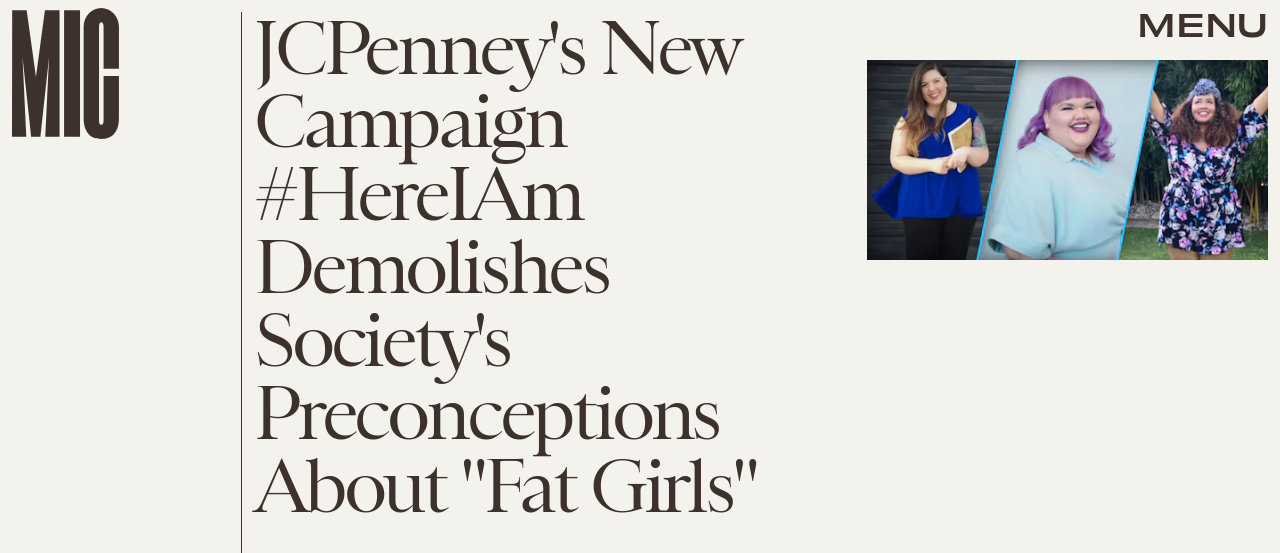

--- FILE ---
content_type: text/html; charset=utf-8
request_url: https://www.mic.com/articles/146556/jcpenney-s-new-campaign-here-iam-demolishes-society-s-preconceptions-about-fat-girls
body_size: 31454
content:
<!doctype html><html lang="en"><head><meta charset="utf-8"/><meta name="viewport" content="width=device-width,initial-scale=1"/><title>JCPenney's New Campaign #HereIAm Demolishes Society's Preconceptions About &quot;Fat Girls&quot;</title><link rel="preconnect" href="https://cdn2.bustle.com" crossorigin/><link rel="preconnect" href="https://cdn2c.bustle.com" crossorigin/><link rel="preconnect" href="https://imgix.bustle.com"/><link rel="preconnect" href="https://securepubads.g.doubleclick.net"/><style data-href="https://cdn2.bustle.com/2025/mic/main-4cd3cf26e8.css">.V8B{position:relative}.CAk{width:100%;height:100%;border:none;background:none;position:absolute;top:0;right:0;pointer-events:none}.CAk:focus{outline:none}.zwx{position:fixed;inset:0 0 100%;opacity:0;transition:opacity .25s,bottom 0s ease .25s;pointer-events:none}.ecP:checked~.zwx{transition:opacity .25s,bottom 0s;opacity:.7;bottom:0;pointer-events:all}.s4D{align-items:center;display:flex;justify-content:center;margin:0 auto;position:relative;text-align:center;z-index:10000}body>.s4D{inset:0;height:100%;margin:auto;position:fixed}.SBH{transform:rotate(4deg)}.Bha{background:var(--primaryColor);padding:.5rem 0 1rem}.Bha span{display:inline;font-family:var(--fontFamilyHeadingSansSerif);font-size:2.5rem}@media(min-width:1025px){.Bha span{font-size:5rem}}@keyframes vWL{0%{opacity:1}50%{opacity:0}to{opacity:1}}.zsz{display:inline-block;animation:s6B 20s infinite linear}.Zj1{display:inline;text-transform:uppercase;white-space:nowrap}.bYa{animation:s6B 20s infinite linear}@keyframes s6B{0%{transform:translate(0)}to{transform:translate(-50%)}}.qUu{position:absolute;top:0;left:0;right:0;height:0;pointer-events:none;z-index:var(--zIndexNav)}.pGs{position:fixed}.zUh{position:relative;width:100%;height:0;display:flex;align-items:flex-start;justify-content:space-between;padding:.5rem .75rem}.zYo{transition:width var(--transitionHover);width:60px}.IgQ .zYo{width:50px}.m4L .O3D{opacity:0;transition:opacity var(--transitionHover)}.O3D{position:relative;display:block;width:100%;padding-top:122.5%;pointer-events:auto;z-index:var(--zIndexContent)}.Pok{position:absolute;top:0;height:100%;width:100%;fill:var(--metaColor);pointer-events:none}.xxh{transition:fill var(--transitionHover)}.gQC{position:relative;color:var(--metaColor);font-family:var(--fontFamilyHeadingSansSerif);font-size:1.5rem;font-weight:var(--fontWeightBold);line-height:1;letter-spacing:-.012em;text-transform:uppercase;height:45px;cursor:pointer;pointer-events:auto;z-index:1}.gQC button{height:45px;inset:0;margin:auto;position:absolute;transition:color var(--transitionHover);width:45px;z-index:-1}.RdF{cursor:pointer;height:var(--headerHeight);padding:15px;display:flex;align-items:center;margin-right:-1rem;position:relative}.IgQ{pointer-events:auto}.IgQ .O3D{opacity:.9}.IgQ .Pok{fill:var(--slot5)}.IgQ .gQC{color:var(--slot5)}@media(min-width:768px){.gQC{font-size:1.875rem}.zYo,.IgQ .zYo{width:107px}}.VH1{display:flex}.y9v{flex-shrink:0}.icx{display:block;width:100%;height:100%;-webkit-mask:center / auto 20px no-repeat;mask:center / auto 20px no-repeat;background:currentColor}.kz3{-webkit-mask-image:url(https://cdn2.bustle.com/2025/mic/copyLink-51bed30e9b.svg);mask-image:url(https://cdn2.bustle.com/2025/mic/copyLink-51bed30e9b.svg)}.Q6Y{-webkit-mask-image:url(https://cdn2.bustle.com/2025/mic/facebook-89d60ac2c5.svg);mask-image:url(https://cdn2.bustle.com/2025/mic/facebook-89d60ac2c5.svg);-webkit-mask-size:auto 23px;mask-size:auto 23px}.g9F{-webkit-mask-image:url(https://cdn2.bustle.com/2025/mic/instagram-2d17a57549.svg);mask-image:url(https://cdn2.bustle.com/2025/mic/instagram-2d17a57549.svg)}.ORU{-webkit-mask-image:url(https://cdn2.bustle.com/2025/mic/mailto-2d8df46b91.svg);mask-image:url(https://cdn2.bustle.com/2025/mic/mailto-2d8df46b91.svg);-webkit-mask-size:auto 16px;mask-size:auto 16px}.e4D{-webkit-mask-image:url(https://cdn2.bustle.com/2025/mic/pinterest-0a16323764.svg);mask-image:url(https://cdn2.bustle.com/2025/mic/pinterest-0a16323764.svg)}.E-s{-webkit-mask-image:url(https://cdn2.bustle.com/2025/mic/snapchat-b047dd44ba.svg);mask-image:url(https://cdn2.bustle.com/2025/mic/snapchat-b047dd44ba.svg)}.xr8{-webkit-mask-image:url(https://cdn2.bustle.com/2025/mic/globe-18d84c6cec.svg);mask-image:url(https://cdn2.bustle.com/2025/mic/globe-18d84c6cec.svg)}.coW{-webkit-mask-image:url(https://cdn2.bustle.com/2025/mic/youtube-79c586d928.svg);mask-image:url(https://cdn2.bustle.com/2025/mic/youtube-79c586d928.svg)}.b18{-webkit-mask-image:url(https://cdn2.bustle.com/2025/mic/x-ca75d0a04e.svg);mask-image:url(https://cdn2.bustle.com/2025/mic/x-ca75d0a04e.svg)}.Ag6{color:#402d23;width:100%;margin:0 auto 40px;padding:0 var(--pageGutter);position:relative}.Ag6:before{bottom:.5rem;content:"";display:block;height:30px;width:30px;margin:auto 0;background:currentColor;-webkit-mask-image:url(https://cdn2.bustle.com/2025/mic/search-19aaf10bb2.svg);mask-image:url(https://cdn2.bustle.com/2025/mic/search-19aaf10bb2.svg);-webkit-mask-position:center;mask-position:center;-webkit-mask-repeat:no-repeat;mask-repeat:no-repeat;-webkit-mask-size:100%;mask-size:100%;pointer-events:none;position:absolute;right:var(--pageGutter)}.KY9{font-family:var(--fontFamilyBody);font-size:.9375rem;margin:auto}.lix{background:transparent;border:none;border-bottom:1px solid;color:currentColor;display:block;font-family:var(--fontFamilyHeadingSerif);font-size:2.5rem;line-height:1;letter-spacing:-.055em;text-transform:capitalize;margin:auto;padding:0 40px .5rem 0;width:100%;appearance:none}.lix::placeholder{color:currentColor;opacity:.5}.Ui6.Ag6{height:100%;width:calc(100% - 90px);max-width:var(--maxContainerWidth);padding:0 var(--pageGutter);margin:0 0 0 auto;border:none;display:flex;align-items:flex-end}.Ui6:before{left:var(--pageGutter);bottom:.5rem}.Ui6 .lix{font-size:1.5rem;width:100%;padding:0 0 .5rem 2.5rem;margin:0}.lix::-ms-clear,.lix::-ms-reveal{display:none;width:0;height:0}.lix::-webkit-search-decoration,.lix::-webkit-search-cancel-button,.lix::-webkit-search-results-button,.lix::-webkit-search-results-decoration{display:none}.lix:focus{outline:none}@media(min-width:768px){.Ag6{margin-bottom:60px}.KY9{font-size:1rem}.lix{font-size:3.125rem;padding-top:.75rem}.Ui6.Ag6{width:calc(100% - 239px)}.Ui6 .lix{font-size:1.75rem;padding-bottom:.4rem}}@media(min-width:1025px){.Ag6{margin-bottom:80px;padding-left:var(--logoMarginWidth)}.lix{font-size:5rem;padding-top:1.25rem}.KY9{font-size:1.25rem}.Ui6.Ag6{width:400px}}.Jqo{position:relative;z-index:var(--zIndexNav)}.zaM{-webkit-overflow-scrolling:touch;position:fixed;inset:-200% 0 0;overflow:hidden;transform:translate3d(0,-120%,0);transition:transform .5s,top 0s linear .8s;color:var(--slot5)}.zaM:before{background:#fff;content:"";position:absolute;inset:0 0 50%}.K8W{height:100%;overflow:scroll;position:relative;width:100%}.n7w{display:none}.wJ6:checked~.zaM{transform:translateZ(0);transition:transform .5s,top 0s;top:0}.YxB{display:grid;grid-template-rows:repeat(3,auto);grid-template-columns:auto 1fr}.hbV{grid-row:1;grid-column:1 / -1;margin-bottom:var(--pageGutter);transform:translateY(-100%);transition:transform .5s,opacity .25s;z-index:var(--zIndexContent)}.wYL:checked~.zaM .hbV{transform:translateY(0);opacity:1}.wYL:checked~.zaM .nyh,.wYL:checked~.zaM .BRg{opacity:0;pointer-events:none}.wYL:checked~.zaM .gpr{transition:opacity .5s;pointer-events:all;opacity:1}.wJ6:checked~.zaM .xkd,.wJ6:checked~.zaM .fNG,.wJ6:checked~.zaM i{display:block}.izh{grid-row:1;grid-column:1;width:75px;margin:var(--pageGutter)}.xkd{position:relative;display:block;width:100%;padding-top:122.5%}.xkd svg{position:absolute;top:0;height:100%;width:100%;fill:var(--slot5)}.KjX,.gpr{grid-row:1;grid-column:2;justify-self:end;display:flex}.wVE,.gpr{position:relative;height:54px;width:54px;display:flex;justify-content:center;align-items:center;cursor:pointer}.wVE{pointer-events:auto;z-index:1}.BRg{color:var(--slot5)}.gpr{pointer-events:none;opacity:0;z-index:var(--zIndexContent)}.nyh:after{content:"";width:30px;height:30px;background-image:url(https://cdn2.bustle.com/2025/mic/search-19aaf10bb2.svg);background-position:center;background-repeat:no-repeat;background-size:100%}.BRg:after,.BRg:before,.gpr:after,.gpr:before{content:"";position:absolute;width:2px;height:40px;background:currentColor}.BRg:before,.gpr:before{transform:rotate(45deg)}.BRg:after,.gpr:after{transform:rotate(-45deg)}.Q-u{grid-row:4;grid-column:1;align-self:end;justify-self:flex-start;margin:0 0 2rem var(--pageGutter)}.Q-u a{height:30px;width:30px;margin-right:var(--pageGutter);border:1px solid var(--slot5);border-radius:50%}.Q-u i{display:none;background:var(--slot5);transform:scale(.75)}.iX3{grid-row:2;grid-column:1 / -1;display:flex;flex-wrap:wrap;row-gap:.5rem;padding:var(--pageGutter)}.f0q,.urt{font-family:var(--fontFamilyBody);font-size:.625rem;line-height:1;text-transform:uppercase;color:var(--slot5)}.urt{width:75%;padding-right:33%}.f0q{width:25%;padding-right:var(--pageGutter)}.EN6{grid-row:3;grid-column:1 / -1;display:flex;justify-content:space-between;padding:1rem var(--pageGutter) 1.25rem}.fNG{background-image:url(https://cdn2.bustle.com/2025/mic/bdg_logo-6dba629bc7.svg);background-position:center;background-repeat:no-repeat;background-size:contain;margin:0;height:32px;width:72px;flex:none}.jhc{display:inline-block;padding:0;text-align:left;white-space:nowrap;background:none;cursor:pointer}.eAo{position:relative}.fdE{display:block;font-family:var(--fontFamilyHeadingSerif);font-size:3.75rem;line-height:.9;letter-spacing:-.055rem;margin-top:-1.1rem;position:relative;padding:1rem var(--pageGutter) 2rem;z-index:1}.fdE:before{content:"";position:absolute;inset:0 -20%;background:inherit;z-index:-1}.fdE:focus,.hkL:focus{outline:none}.eAo .fdE{color:#000;background:#7ce2a5}.eAo .fdE:nth-child(2){color:#000;background:#f9ce60}.eAo .fdE:nth-child(3){color:#019aac;background:#d1d3bd}.eAo .fdE:nth-child(4){color:#d2b5eb;background:#da5a3d}.eAo .fdE:nth-child(odd){transform:rotate(-2.2deg);text-align:right;transform-origin:top right}.eAo .fdE:nth-child(2n){transform:rotate(2.2deg);transform-origin:top left}@media(min-width:768px){.eAo{margin-top:2rem}.YxB{grid-template-rows:1fr repeat(2,auto)}.izh{grid-row:1 / -1;width:214px}.Q-u{align-self:start;justify-self:start;margin:var(--pageGutter)}.iX3,.EN6{grid-column:2}.f0q{font-size:1rem}.urt{font-size:.75rem}.fdE{font-size:6.25rem;padding:var(--pageGutter) 1.75rem calc(4.5vw + 30px);margin-bottom:calc(-5.5vw - 30px)}.eAo .fdE:last-child{padding-bottom:5vw}}@media(min-width:1025px){.eAo{margin-top:0}.YxB{grid-template-columns:auto 1fr 400px;grid-template-rows:auto 1fr;margin-bottom:-6.25rem}.izh{width:200px}.iX3{grid-row:1;grid-column:2;padding:2rem var(--pageGutter) 1.5rem}.f0q{width:auto;font-size:.75rem;padding-right:2.5rem}.EN6{grid-row:1;grid-column:3;padding-bottom:unset;width:60%}.urt{width:auto;padding:.5rem 0 0 var(--pageGutter);font-size:.6875rem}.KjX,.gpr{grid-column:3;margin:var(--pageGutter) var(--pageGutter) 0 0}.Q-u{grid-column:2;grid-row:2;margin-top:0}.fdE{font-size:7.5rem}.fdE,.fdE:hover{transition:transform .15s}.eAo .fdE:nth-child(odd):hover{transform:rotate(-2.2deg) translateY(-30px)}.eAo .fdE:nth-child(2n):hover{transform:rotate(2.2deg) translateY(-30px)}.wYL:checked~.zaM .hbV{transform:translateY(100%)}}@font-face{font-family:Balto;font-display:swap;src:url(https://cdn2c.bustle.com/2025/mic/baltoweb-book20210630-13-dglu7m-a5fc97cc50.woff2) format("woff2")}@font-face{font-family:Balto;font-display:swap;font-style:italic;src:url(https://cdn2c.bustle.com/2025/mic/baltoweb-bookitalic20210630-13-s02k18-a1156fde14.woff2) format("woff2")}@font-face{font-family:Balto;font-weight:700;font-display:swap;src:url(https://cdn2c.bustle.com/2025/mic/baltoweb-medium20210630-13-ecwey3-f06bb3c91a.woff2) format("woff2")}@font-face{font-family:Balto;font-weight:700;font-display:swap;font-style:italic;src:url(https://cdn2c.bustle.com/2025/mic/baltoweb-mediumitalic20210630-13-l2uguq-3bcf361111.woff2) format("woff2")}@font-face{font-family:Obviously;font-display:swap;src:url(https://cdn2c.bustle.com/2025/mic/Obviously-Wide-4d3691d8d6.woff2) format("woff2")}@font-face{font-family:Obviously;font-weight:700;font-display:swap;src:url(https://cdn2c.bustle.com/2025/mic/Obviously-Wide_Medium-385aec84b6.woff2) format("woff2")}@font-face{font-family:Sainte Colombe;font-display:swap;font-weight:700;src:url(https://cdn2c.bustle.com/2025/mic/saintecolombeweb-regular-581c593938.woff2) format("woff2")}@font-face{font-family:Sainte Colombe;font-style:italic;font-weight:700;font-display:swap;src:url(https://cdn2c.bustle.com/2025/mic/saintecolombeweb-italic-ac61147c4c.woff2) format("woff2")}::selection{background:var(--slot4);color:var(--slot3)}*,*:before,*:after{box-sizing:inherit}html{box-sizing:border-box;font-size:var(--fontSizeRoot);line-height:var(--lineHeightStandard);-webkit-text-size-adjust:100%;text-size-adjust:100%;-webkit-tap-highlight-color:rgba(0,0,0,0)}body{background:var(--slot2);color:var(--slot1);font-family:var(--fontFamilyBody);margin:0;overflow-y:scroll;-webkit-font-smoothing:antialiased;-moz-osx-font-smoothing:grayscale}a{color:var(--slot1);background:transparent;cursor:pointer;text-decoration:none;word-wrap:break-word}h1,h2,h3,h4{font-family:var(--fontFamilyBody);margin:2rem 0 1rem;text-rendering:optimizeLegibility;line-height:1.2}p,blockquote{margin:32px 0}button{border:none}cite{font-style:normal}img{max-width:100%;border:0;backface-visibility:hidden;transform:translateZ(0)}iframe{border:0}::placeholder{color:#ccc}.UdU{display:flex}.UdU>div:before,.hzA.UdU:before{display:block;width:100%;height:var(--minAdSpacing);position:absolute;top:0;color:var(--slot1);content:"ADVERTISEMENT";font-family:var(--fontFamilyBody);font-size:.65rem;letter-spacing:.2em;line-height:var(--minAdSpacing);opacity:.6;word-break:normal;text-align:center}.UdU>div{margin:auto;padding:var(--minAdSpacing) 0}.hzA.UdU{background-color:var(--adBackgroundColor);padding:var(--minAdSpacing) 0}.hzA.UdU>div{padding:0}.hzA.UdU>div:before{content:none}.vmZ{min-width:1px;min-height:1px}.EdX{display:block;width:100%;height:100%;transition:opacity .3s}.ap2{position:relative;width:100%}.ap2 .EdX{position:absolute;top:0;left:0;width:100%}.dSy{object-fit:cover;position:absolute;top:0;left:0}.vB9{background:#e1e1e140}.vB9 .EdX{opacity:0}.EdX video::-webkit-media-controls-enclosure{display:none}.zzk{min-width:1px;min-height:1px;overflow-x:hidden;position:relative;text-align:center;z-index:0}.APH{overflow-y:hidden}.pCo,.pCo>div,.pCo>div>div{width:100%;margin:auto;max-width:100vw;text-align:center;overflow:visible;z-index:300}.pCo{min-height:var(--minAdHeight)}.pCo>div{position:sticky;top:var(--headerHeightStickyScrollableAd)}@media screen and (max-width:1024px){.k_e{grid-row-end:auto!important}}.stickyScrollableRailAd>div{position:sticky;top:var(--headerHeightStickyScrollableAd);margin-top:0!important;padding-bottom:var(--minAdSpacing)}.Ldt{min-height:var(--minAdHeightStickyScrollable)}.Ldt>div{margin-top:0!important}.GQx [id^=google_ads_iframe]{height:0}.JUn,.LWq,.HuM{height:1px}.HuM>div{overflow:hidden}#oopAdWrapperParent:not(:empty){background-color:var(--adBackgroundColor);min-height:var(--minAdHeightVideo);margin-bottom:var(--minAdSpacing)!important;z-index:var(--zIndexOverlay)}#oopAdWrapper:not(:empty),#oopAdWrapper:empty+div{background-color:var(--adBackgroundColor);z-index:var(--zIndexOverlay)}#oopAdWrapper>div>div{margin:0 auto}.buT,.TX9{background:none;border:none;margin:0;width:32px;height:32px;position:absolute;bottom:3px;cursor:pointer;background-repeat:no-repeat;background-position:center}.buT{left:40px;background-image:url(https://cdn2.bustle.com/2025/mic/pause-bd49d74afd.svg)}.Am5{background-image:url(https://cdn2.bustle.com/2025/mic/play-3e2dff83eb.svg)}.TX9{left:6px;background-image:url(https://cdn2.bustle.com/2025/mic/unmute-9a8cd4cbb8.svg)}.D5o{background-image:url(https://cdn2.bustle.com/2025/mic/mute-ea100a50bf.svg)}.ne7{align-items:center;background:var(--slot3);color:var(--slot5);display:flex;flex-direction:column;height:100vh;justify-content:center;overflow:hidden;padding:0 var(--pageGutter)}.zQW{color:var(--slot4);font-family:var(--fontFamilyHeadingSerif);font-size:4.5rem;height:200%;letter-spacing:-.065em;line-height:1;text-align:center;text-transform:uppercase;transform:rotate(-19deg);width:200%}.A6T{align-items:center;background:var(--slot2);display:flex;flex-direction:column;left:var(--pageGutter);margin:auto;max-width:500px;padding:var(--pageGutter);position:absolute;right:var(--pageGutter);z-index:var(--zIndexContent)}.egB{font-family:var(--fontFamilyHeadingSansSerif);font-size:1.5rem;letter-spacing:-.06em;line-height:1.1;margin:1rem 0 2rem;text-align:center}.jtK{border:2px solid;color:var(--slot5);display:block;position:relative;background:var(--slot2);font-family:var(--fontFamilyHeadingSansSerif);font-size:.875rem;line-height:.9;letter-spacing:-.06em;text-transform:uppercase;text-align:left;padding:1rem 5rem 1rem var(--pageGutter)}.jtK:after{background:var(--slot5);bottom:0;content:"";height:15px;margin:auto;-webkit-mask-image:url(https://cdn2.bustle.com/2025/mic/arrowhead_mobile-3e49e101c0.svg);mask-image:url(https://cdn2.bustle.com/2025/mic/arrowhead_mobile-3e49e101c0.svg);-webkit-mask-size:100%;mask-size:100%;right:0;position:absolute;top:0;transform:rotate(90deg);width:30px}.jtK:before{background:var(--slot5);bottom:0;content:"";height:2px;margin:auto;right:10px;position:absolute;top:0;width:45px}@media(min-width:768px){.zQW{font-size:6rem;width:150%}.A6T{padding:2rem}.egB{font-size:2rem}}@media(min-width:1025px){.zQW{font-size:7.5rem}.A6T{max-width:900px;padding:2rem 4rem}.egB{font-size:2.5rem}}.he5{position:relative;width:1px;height:1px;margin-top:-1px;min-height:1px}.hwi{top:50vh}.h4R{top:-50vh}.h5Q{height:1px;margin:0 auto;max-width:var(--maxContainerWidth);width:calc(100% - var(--pageGutter) - var(--pageGutter))}:root{--primaryColor: var(--slot4);--textColor: var(--slot1);--metaColor: var(--slot5);--navColor: var(--slot5);--imageBackgroundColor: rgba(225, 225, 225, .25);--adBackgroundColor: rgba(225, 225, 225, .25);--headerHeight: 70px;--pageGutter: .75rem;--bodyGutter: .75rem;--verticalCardSpacing: 3rem;--maxContainerWidth: 1440px;--maxBodyWidth: 940px;--maxFeatureBodyWidth: 824px;--maxFeatureContentWidth: 1252px;--viewportHeight: 100vh;--cardMinHeight: 500px;--cardMaxHeight: 800px;--minAdSpacing: 2rem;--minAdHeight: calc(var(--minAdSpacing) * 2 + 250px);--minAdHeightStickyScrollable: calc(var(--minAdSpacing) * 2 + 400px);--minAdHeightVideo: 188px;--headerHeightStickyScrollableAd: var(--minAdSpacing);--mobiledocSpacing: 1.5rem;--mobiledocIndent: 1.5rem;--cardAuthorSpacing: .5rem;--logoMarginWidth: 130px;--controlSpacing: 4rem;--fontFamilyHeadingSerif: "Sainte Colombe", serif;--fontFamilyHeadingSansSerif: "Obviously", sans-serif;--fontFamilyBody: "Balto", Arial, sans-serif;--fontSizeRoot: 16px;--lineHeightStandard: 1.3;--fontWeightLight: 300;--fontWeightRegular: 400;--fontWeightBold: 700;--transitionHover: .2s;--easeOutQuart: cubic-bezier(.25, .46, .45, .94);--zIndexNeg: -1;--zIndexBackground: 0;--zIndexContent: 100;--zIndexOverContent: 200;--zIndexFloatAd: 300;--zIndexPopUp: 400;--zIndexFloating: 500;--zIndexNav: 600;--zIndexOverlay: 700}@media(min-width:768px){:root{--minAdSpacing: 2.5rem;--bodyGutter: 5rem;--cardMinHeight: 600px}}@media(min-width:1025px){:root{--verticalCardSpacing: 4.5rem}}
</style><style data-href="https://cdn2.bustle.com/2025/mic/commons-1-b66a44ebfe.css">.sWr{height:100%;width:100%;position:relative}.jWY{height:100vh;background-color:var(--cardBackgroundColor);overflow:hidden}.asF{height:100%;max-height:none;background-color:var(--cardBackgroundColor);overflow:hidden}.btA{background:var(--slot8);overflow:hidden}.iGR{height:auto;min-height:0;overflow:hidden}.M7K{position:absolute;bottom:var(--cardAuthorSpacing);left:var(--pageGutter);color:var(--navColor);font-size:.6875rem;letter-spacing:.02em;max-width:80%}.L7S{opacity:0}.TGq{opacity:0;will-change:transform;animation:aBP .2s var(--easeOutQuart) .1s forwards}@keyframes aBP{0%{opacity:0}to{opacity:1}}@media(min-width:768px){.iGR{min-height:0}}.JOT{min-height:1rem;font-family:var(--fontFamilyBody);font-size:.625rem;line-height:1.2;letter-spacing:.02em;color:var(--slot1)}.KS5{display:flex;flex-direction:column;align-items:flex-start;margin:auto}.Izs,.cWT,.c3b{margin:0 0 .25rem;white-space:nowrap}.KS5 .PWd{margin:auto 0}.Fsv .KS5{flex-direction:row;align-items:center}.Fsv .Izs,.Fsv .cWT,.Fsv .c3b{margin:0 .5rem 0 0}@media(min-width:768px){.Fsv .KS5{flex-direction:column;align-items:flex-end}.Fsv .Izs,.Fsv .cWT,.Fsv .c3b{margin:0 0 .5rem}}@media(min-width:1025px){.eFu .KS5{flex-direction:column;align-items:flex-start}.eFu .Izs,.eFu .cWT,.eFu .c3b{margin:0 auto .5rem 0}}.cCV{padding:0}.Rfb{min-width:1px;min-height:1px;position:relative}.kOK{display:block;width:100%;height:100%;transition:opacity .4s;object-fit:cover}.sMW{position:relative;width:100%}.U-k{position:absolute;top:0;left:0;width:100%}.NUO{background:var(--imageBackgroundColor, rgba(225, 225, 225, .25))}.M_P{cursor:pointer;width:48px;height:48px;pointer-events:all}.M_P:after{display:block;content:" ";margin:auto}.KAj{filter:brightness(.85)}.pxF{position:relative;min-width:1px;min-height:1px}.N4z{display:block;transition:opacity .2s linear;width:100%;height:100%}.j-j{background:var(--imageBackgroundColor, rgba(225, 225, 225, .25))}.j-j .N4z{opacity:0}.N4z::-webkit-media-controls-enclosure{display:none}.mvL .N4z{position:absolute;top:0;left:0}.JHj{align-self:end;justify-self:end;z-index:var(--zIndexContent)}.LJm{display:flex;width:54px;height:54px;border:2px solid;border-radius:50%}.LJm:after{width:24px;height:24px;-webkit-mask-image:url(https://cdn2.bustle.com/2025/mic/audio-58f66c2fdf.svg);mask-image:url(https://cdn2.bustle.com/2025/mic/audio-58f66c2fdf.svg);background:currentColor}.nKF:after{-webkit-mask-image:url(https://cdn2.bustle.com/2025/mic/muted-931464476f.svg);mask-image:url(https://cdn2.bustle.com/2025/mic/muted-931464476f.svg)}.B0j:after{content:"";position:absolute;inset:0;background:url(https://cdn2.bustle.com/2025/mic/halftone_texture-492009aa04.png);mix-blend-mode:soft-light}.gsz{height:var(--viewportHeight);min-height:var(--cardMinHeight);max-height:var(--cardMaxHeight);margin:0 auto;position:relative}.gsz .aVX{margin:0}.oL7{height:100%;width:100%}.r87{font-family:var(--fontFamilyHeadingSerif);font-size:.875rem;line-height:1.2;letter-spacing:-.02em}.r87 p{margin:0 0 1rem}.Vms{display:block;font-family:var(--fontFamilyBody);font-size:.5rem;line-height:1.2;letter-spacing:.02em}.Vms a,.r87 a{color:inherit;text-decoration:underline}.mFJ{display:none}.boW{position:absolute;height:var(--headerHeight);padding:.5rem 0;left:100px;display:flex;flex-direction:column;justify-content:flex-end;z-index:var(--zIndexOverContent)}.Mt9{color:inherit}.F8T{font-family:var(--fontFamilyBody);font-size:.625rem;line-height:1}@media(min-width:768px){.boW{height:147px;left:140px}.r87{font-size:1rem}}@media(min-width:1025px){.Vms{font-size:.6875rem}.boW{height:unset;top:147px;left:0;padding-left:.75rem}}.JD9{width:100%;height:100%;background:var(--slot8);color:var(--slot11)}.Ak6{display:grid;grid-template-rows:minmax(20vh,30vh) auto 1fr;grid-template-columns:1fr;width:100%;max-width:var(--maxContainerWidth);padding:108px var(--pageGutter) 2rem}.rf3.Ak6{height:100%;padding-bottom:var(--controlSpacing)}.daF,.j29{grid-row:1;grid-column:1}.daF{overflow:hidden;position:relative}.geM{object-fit:cover}.j29{text-align:right;margin:.25rem;align-self:end;z-index:var(--zIndexContent)}.R1N{grid-row:2;grid-column:1;margin:.75rem 0 1rem}.cS4{font-family:var(--fontFamilyHeadingSansSerif);font-size:inherit;font-weight:var(--fontWeightRegular);line-height:1;letter-spacing:-.06em;text-transform:uppercase}.cS4 em{font-family:var(--fontFamilyHeadingSerif);font-style:normal}.uRt{color:var(--slot10);grid-row:3;grid-column:1}._9y{font-size:1.25rem}.ROm{font-size:1.5rem}.rRO{font-size:1.875rem}.LjQ{font-size:2.375rem}.ZaC{font-size:3rem}@media(min-width:768px){.Ak6{grid-template-rows:minmax(30vh,44vh) auto 1fr;padding-top:160px}.uRt{max-width:80%}._9y{font-size:1.25rem}.ROm{font-size:1.625rem}.rRO{font-size:2.125rem}.LjQ{font-size:2.5rem}.ZaC{font-size:3.125rem}}@media(min-width:1025px){.Ak6{grid-template-rows:150px 1fr repeat(2,auto) 2fr;grid-template-columns:345px 1fr;grid-column-gap:var(--pageGutter);padding:var(--pageGutter)}.daF,.j29{grid-column:2;grid-row:1 / -1}.R1N{grid-row:3;grid-column:1}.uRt{grid-row:4;grid-column:1;max-width:unset}.tN4{font-size:1.25rem}.wfd{font-size:1.75rem}.it9{font-size:2.25rem}.PIy{font-size:2.75rem}.Pzd{font-size:3.25rem}}.SIZ{height:var(--viewportHeight);min-height:var(--cardMinHeight);max-height:var(--cardMaxHeight);width:100%;position:relative;overflow:hidden}.SIZ p,.SIZ h2{margin:0}.SIZ a{color:inherit;text-decoration:underline}.DwG{height:100%;width:100%}.LSz{object-fit:cover}.qeY{display:block;font-family:var(--fontFamilyBody);font-size:.5rem;line-height:1.2;letter-spacing:.02em}.YV5{display:none}.hZ6{position:absolute;height:var(--headerHeight);padding:.5rem 0;left:100px;display:flex;flex-direction:column;justify-content:flex-end;z-index:var(--zIndexOverContent)}.l-g{color:inherit}.Eo9{font-family:var(--fontFamilyBody);font-size:.625rem;line-height:1}@media(min-width:768px){.hZ6{height:147px;left:140px}}@media(min-width:1025px){.qeY{font-size:.6875rem}.hZ6{height:unset;top:147px;left:0;padding-left:.75rem}}.ZER{width:100%;height:100%;background:var(--slot8);color:var(--slot11)}.Rtq{display:grid;grid-template-rows:1fr repeat(3,auto);grid-template-columns:repeat(4,1fr);max-width:var(--maxContainerWidth);margin:0 auto;padding:120px var(--pageGutter) var(--pageGutter)}._dN.Rtq{height:100%;padding-bottom:var(--controlSpacing)}.VlA{grid-row:4;grid-column:2 / -1}.LOd{grid-row:3;grid-column:2 / -1;justify-self:end;text-align:right;margin-bottom:.25rem}.CrK{grid-row:1 / 4;grid-column:1 / 3;margin-bottom:-2rem;position:relative}.Qzz{height:100%;width:100%}.DfU{object-fit:contain;object-position:center bottom}.DoW{grid-row:1;grid-column:1 / -1;line-height:1.05;margin-bottom:1rem}.HqG p{font-family:var(--fontFamilyHeadingSerif);letter-spacing:-.08em}.HqG h2{font-family:var(--fontFamilyHeadingSansSerif);font-size:180%;letter-spacing:-.065em;text-transform:uppercase;line-height:1}.HqG *+*{padding-top:.75rem}.ucj{font-size:1.5rem}.b5p{font-size:2rem}.Mq9{font-size:2.5rem}.PVO{font-size:3.125rem}.k4z{font-size:3.75rem}@media(min-width:768px){.Rtq{grid-template-columns:repeat(2,18%) repeat(2,1fr);padding-top:180px}.CrK{margin-bottom:-5rem}.HqG h2{font-size:250%}.ucj{font-size:1.75rem}.b5p{font-size:2.25rem}.Mq9{font-size:3.125rem}.PVO{font-size:4rem}.k4z{font-size:5rem}}@media(min-width:1025px){.Rtq{grid-template-rows:70px 1fr repeat(2,auto);grid-template-columns:calc(var(--logoMarginWidth) + 100px) repeat(2,1fr);padding-top:var(--pageGutter);grid-column-gap:var(--pageGutter)}.VlA{grid-row:4;grid-column:3}.LOd{grid-row:3;grid-column:3}.DoW{grid-row:2;grid-column:3}.HqG h2{font-size:200%}.HqG *+*{padding-top:1.25rem}.CrK{grid-row:1 / -1;grid-column:2;justify-self:center;width:30vw;max-width:460px;margin-bottom:unset}.DfU{object-position:center}.nh5{display:block;grid-row:1 / -1;grid-column:1;width:1px;height:100%;background:currentColor;justify-self:end}._XD{font-size:1.875rem}.wvk{font-size:2.5rem}.pi9{font-size:3.75rem}.lTt{font-size:5rem}.C9h{font-size:6.25rem}}@media(min-width:1440px){.Rtq{grid-template-rows:120px 1fr repeat(2,auto)}}.Hof{position:absolute;top:0;left:0;width:100%;height:100%;z-index:0}.Qf5{--videoLinkUrlHeight: calc(100% - 75px) ;position:relative;margin:auto}.BQA{margin:0}.rv9,.Afu{font-family:var(--fontFamilyBody);font-size:.7rem;line-height:1;letter-spacing:.006em;z-index:var(--zIndexContent)}.rv9 a{color:inherit}.rv9 *{margin:0}.rv9 *+*{margin-top:1rem}.Afu{display:block}.H0B{display:none}.yX_{position:absolute;height:var(--headerHeight);padding:.5rem 0;left:100px;display:flex;flex-direction:column;justify-content:flex-end;z-index:var(--zIndexOverContent)}.IHX{color:inherit}.YOV{font-family:var(--fontFamilyBody);font-size:.625rem;line-height:1}.RlV>div:first-child{padding-top:150%}.RlV img{object-fit:contain;inset:0;position:absolute}@media(min-width:768px){.yX_{height:147px;left:140px}}@media(min-width:1025px){.rv9{font-size:1rem}.yX_{height:unset;top:147px;left:0;padding-left:.75rem}.RlV>div:first-child{padding-top:100%}}.MVF{display:grid;grid-template-rows:1fr auto;grid-template-columns:1fr 90px;width:100%;height:var(--viewportHeight);min-height:var(--cardMinHeight);max-height:var(--cardMaxHeight);padding:var(--headerHeight) var(--pageGutter) var(--pageGutter);background:var(--slot8);color:var(--slot10)}.xuJ.MVF{height:100%;padding-bottom:var(--controlSpacing)}.YyI,.aFL{grid-row:1;grid-column:1 / -1;position:relative}.poO,.YyI :first-child{object-fit:contain}.bxT{grid-row:2;grid-column:1;font-family:var(--fontFamilyHeadingSerif);font-size:.875rem;line-height:1.2;letter-spacing:-.065em;margin-top:1rem}.bxT a{text-decoration:underline}.bdM{grid-row:2;grid-column:2;margin-top:1rem}@media(min-width:768px){.MVF{grid-template-rows:1fr auto 80px;grid-template-columns:repeat(2,1fr);padding-top:160px}.bxT{font-size:1rem}.bdM{grid-row:3}}@media(min-width:1025px){.MVF{grid-template-rows:200px 1fr;grid-template-columns:calc(var(--logoMarginWidth) + 100px) 1fr;grid-column-gap:var(--pageGutter);padding-top:var(--pageGutter)}.bxT,.bdM{grid-row:2}.YyI,.aFL{grid-row:1 / -1;grid-column:2}.YyI{margin:0 120px}.JHP{display:block;grid-row:1 / -1;grid-column:1;width:1px;height:100%;background:currentColor;justify-self:end}}@media(min-width:1440px){.MVF{--sideMarginWidth: calc((100vw - var(--maxContainerWidth)) / 2 + var(--pageGutter));padding-left:var(--sideMarginWidth);padding-right:var(--sideMarginWidth)}}.XUu{min-width:1px;min-height:260px;position:relative}.XUu>*{margin:0 auto}.Jen{position:absolute;inset:0;display:flex;justify-content:center;align-items:center}.RK- .Jen{background:#fafafa;border:1px solid rgb(219,219,219);border-radius:4px}.W3A{color:inherit;display:block;height:3rem;width:3rem;padding:.75rem}.W3A i{display:none}.RK- .W3A{height:1.5rem;width:1.5rem}.RK- .W3A i{display:inline-block;background-color:#bebebe;transform:scale(.75)}.bwd{padding-top:56.25%;position:relative;min-height:210px}.TVx{position:absolute;top:0;left:0;width:100%;height:100%}._-W{min-height:210px}.fb_iframe_widget iframe,.fb_iframe_widget span{max-width:100%!important}.tu9{position:absolute;top:0;left:0;width:100%;height:100%}.wHQ{position:relative}.zDQ{min-width:1px;min-height:180px;margin:-10px 0}.zDQ>iframe{position:relative;left:50%;transform:translate(-50%)}.UyF{width:1px;min-width:100%!important;min-height:100%}.BCT{position:relative;min-height:500px;display:flex;align-items:center;text-align:center}.BCT:after{content:"";display:block;clear:both}.A7C{float:left;padding-bottom:210px}.yzx{position:absolute;inset:0;display:flex;justify-content:center;align-items:center}.MJ1 .yzx{background:#fafafa;border:1px solid rgb(219,219,219);border-radius:4px}.GmH{color:inherit;display:block;height:3rem;width:3rem;padding:.5rem}.GmH i{display:none}.MJ1 .GmH i{display:inline-block;background-color:#bebebe}@media(min-width:768px){.A7C{padding-bottom:160px}}.jOH{width:400px;height:558px;overflow:hidden;max-width:100%}.US1{aspect-ratio:16 / 9;position:relative}.GFB{min-height:300px}.GFB iframe{background:#fff}.P4c{display:flex;min-height:600px;min-width:325px;max-width:605px;margin:auto}.P4c>*{margin:0 auto;flex:1}.Duw{display:flex;width:100%;height:100%;justify-content:center;align-items:center}.nv3 .Duw{background:#fafafa;border:1px solid rgb(219,219,219);border-radius:4px}.nHf{color:inherit;display:block;height:3rem;width:3rem;padding:.5rem}.nv3 .nHf i{background:#bebebe}.Muh{padding-top:56.25%;position:relative}.KTw{padding-top:100%;position:relative}.L3D{position:relative;padding-top:175px}.uzt{position:relative;padding-top:380px}.z4F{position:relative;padding-top:228px}.O9g{position:relative;padding-top:56.25%}.Ygb{padding-top:100px;overflow:hidden}.Ygb .G6O{height:300px}.nk0{padding-top:calc(2 / 3 * 100%)}.r7X{padding-top:210px}.fp8{padding-top:220px}.J2L{padding-top:640px}.V8F{height:var(--viewportHeight);min-height:var(--cardMinHeight);max-height:var(--cardMaxHeight);margin:0 auto;position:relative}.V8F p,.V8F h2,.V8F h3{margin:0 0 1rem}.V8F a{color:inherit;text-decoration:underline}.lM_{height:100%;width:100%}.Efa{object-fit:cover}.fUy{display:block;font-family:var(--fontFamilyBody);font-size:.5rem;line-height:1.2;letter-spacing:.02em;z-index:var(--zIndexContent)}.NCc{position:absolute;height:var(--headerHeight);padding:.5rem 0;left:100px;display:flex;flex-direction:column;justify-content:flex-end;z-index:var(--zIndexOverContent)}.l3B{color:inherit}.Y4r{font-family:var(--fontFamilyBody);font-size:.625rem;line-height:1}@media(min-width:768px){.NCc{height:147px;left:140px}.fUy{font-size:.6875rem}}@media(min-width:1025px){.NCc{height:unset;top:147px;left:0;padding-left:.75rem}}.vgf{color:var(--slot1);font-family:var(--fontFamilyBody);padding:.5rem 0 0;line-height:.9rem}.t8s{font-size:.65rem;padding-bottom:.15rem}.lAq{font-weight:var(--fontWeightBold);font-size:.75rem}.ZWe{width:100%;height:100%;background:var(--slot10);color:var(--slot8)}.hQv{display:flex;flex-direction:column;justify-content:flex-end;padding:var(--headerHeight) var(--pageGutter) 1.25rem}._JF.hQv{height:100%;padding-bottom:var(--controlSpacing)}.Su-{position:absolute;inset:0}.bCj{position:absolute;top:0;right:0;height:var(--headerHeight);padding:.5rem .75rem;display:flex;flex-direction:column;justify-content:flex-end;text-align:right}.Kmx{font-family:var(--fontFamilyHeadingSansSerif);line-height:1.35;letter-spacing:-.065em;z-index:var(--zIndexContent)}.CPW h2,.CPW h3{font-family:inherit;font-weight:var(--fontWeightRegular);line-height:1;text-align:right;text-transform:uppercase}.CPW h2{font-size:200%}.CPW h3{font-size:140%}.z5v:before{content:"\2014  "}.nWl{font-size:.75rem}.BNR{font-size:.875rem}.l0d{font-size:1rem}.Zgj{font-size:1.25rem}.E_C{font-size:1.5rem}@media(min-width:768px){.hQv{padding-top:150px}.CPW h2{font-size:166%}.bCj{top:0;right:unset;left:128px;padding:.75rem;justify-content:flex-start}.nWl{font-size:1.5rem}.BNR{font-size:1.75rem}.l0d{font-size:1.875rem}.Zgj{font-size:2rem}.E_C{font-size:2.25rem}}@media(min-width:1025px){.Kmx{width:100%;max-width:var(--maxContainerWidth);padding:0 var(--logoMarginWidth);margin:0 auto}.CPW h2{font-size:250%}.CPW h3{font-size:160%}.f2M{font-size:1.75rem}.JQX{font-size:1.875rem}.RMQ{font-size:2rem}._Bd{font-size:2.25rem}.B19{font-size:2.5rem}}.ooy{margin-left:40%}.wxt{margin-bottom:1rem;padding-top:100%;position:relative}.EaG .wxt{padding-top:85%}.mdu{object-fit:contain;position:absolute;top:0}.yS8{column-gap:.15rem;display:flex;padding:0}.yiq{font-family:var(--fontFamilyHeadingSansSerif);font-size:1.4rem;letter-spacing:-.06em;line-height:1;margin-bottom:1.5rem;text-transform:uppercase}.EaG .yiq{margin-bottom:1rem;overflow:hidden;-webkit-line-clamp:5;display:-webkit-box;-webkit-box-orient:vertical}.O8F{font-family:var(--fontFamilyHeadingSerif);margin:0 0 .5rem}.o75{column-gap:1rem;display:flex;font-family:var(--fontFamilyHeadingSansSerif);font-size:1.5rem;letter-spacing:-.06em;margin-bottom:1.25rem}.JEe .o75{margin:1.25rem 0 .5rem}.ksY{line-height:1.35}._N2{align-self:flex-start;font-size:1.25rem;position:relative}._N2:after{background:currentColor;bottom:0;content:"";height:2px;left:-.25rem;margin:auto;position:absolute;right:-.25rem;top:0}.XM6{font-size:1rem}._N2+.ksY:before{content:"On Sale";margin-right:.25rem}.RSA{font-family:var(--fontFamilyHeadingSerif);font-size:.875rem;letter-spacing:-.02em;line-height:1.4;margin:0 0 1rem}.RSA a{border-bottom:2px solid}.LSl{display:flex;justify-content:flex-end;text-align:center}.yMn{align-items:center;align-self:flex-end;background:transparent;border:2px solid;cursor:pointer;display:flex;font-family:var(--fontFamilyHeadingSansSerif);font-size:.625rem;font-weight:var(--fontWeightBold);justify-self:flex-end;letter-spacing:-.06em;line-height:1;max-width:60%;padding:.5rem;text-align:left;text-transform:uppercase}.jMM{background:currentColor;flex:none;width:1.5rem;height:2px;margin:auto 0 auto .5rem;position:relative}.jMM:before{content:"";position:absolute;top:1px;right:8px;transform:rotate(90deg);transform-origin:bottom right;background:currentColor;-webkit-mask-image:url(https://cdn2.bustle.com/2025/mic/arrowhead_mobile-3e49e101c0.svg);mask-image:url(https://cdn2.bustle.com/2025/mic/arrowhead_mobile-3e49e101c0.svg);-webkit-mask-repeat:no-repeat;mask-repeat:no-repeat;height:9px;width:18px}@media(min-width:768px){.wgi{grid-column:1;align-self:flex-end;justify-content:start;text-align:left}.RSA{font-size:.9rem}.LSl{justify-content:flex-start}}@media(min-width:1025px){.yMn{font-size:.9rem}}.EvN{background:#ffffffe0;border:1px solid #e5e5e5;border-radius:6px;display:grid;grid-template-columns:1fr 1fr;gap:1rem;padding:1rem;width:100%;font-family:var(--fontFamilySansSerif);box-shadow:0 4px 6px -1px #00000014,0 2px 4px -2px #00000014;transition:box-shadow .2s}.BLp,.v9d{grid-column:1 / -1}.v9d{height:100%;display:flex;flex-direction:column;gap:1rem}.ZDA{font-size:1.5rem;font-weight:600;line-height:1.15;margin:0 0 .5rem}.ss_{font-size:.7rem;line-height:1.2;padding:.75rem 0 1rem}.O_Z{align-self:center;height:24px;max-width:100px;grid-column:1;margin-left:.25rem}.Txw{background:url(https://cdn2.bustle.com/2025/mic/amazon-logo-06b41cef1d.svg) left / contain no-repeat}.uxd{background:url(https://cdn2.bustle.com/2025/mic/target-logo-1c98143553.svg) left / contain no-repeat}.eJo{background:url(https://cdn2.bustle.com/2025/mic/walmart-logo-1825258248.svg) left / contain no-repeat}.ny3{padding-top:100%;position:relative;overflow:hidden}.s-G{object-fit:contain;position:absolute;top:0}.ySL{padding:0;font-size:1.5rem;font-weight:600;line-height:1;margin-right:.5rem;white-space:nowrap;text-align:right}.Jg3{align-self:end;font-size:1rem;margin-right:unset}.mOS{font-size:1.2rem;opacity:.65;position:relative;text-decoration:line-through;margin-right:.75rem}.Lvw{border:none;background-color:transparent;border-top:1px solid #e5e5e5;cursor:pointer;font-family:sans-serif;margin-top:.5rem;padding:.75rem 0 0;width:100%}.hE6{background:#131921;border-radius:6px;color:#fff;display:flex;font-size:1.1rem;font-weight:600;gap:.5rem;justify-content:center;padding:1rem;text-transform:capitalize;transition:background .2s}.lsP{background:#ffb442;position:absolute;font-weight:600;font-size:.9rem;text-transform:uppercase;letter-spacing:.02rem;padding:.2rem 0 0;top:0;right:0;border-top-right-radius:6px;width:64px;text-align:center}.lsP:after{content:"";display:block;background-color:transparent;border-left:32px solid transparent;border-right:32px solid transparent;border-top:9px solid #ffb442;border-bottom:none;position:absolute;left:0;right:0;top:100%}.zdJ{display:grid;column-gap:1rem;grid-template-columns:1fr 1fr}.O_Z,.ySL{grid-row:1}.Lvw{grid-column:1 / -1}@media(min-width:768px){.EvN{padding:1.25rem;gap:1.25rem;grid-template-columns:2fr 1fr 1fr}.EvN:not(.hXd):hover{box-shadow:0 20px 25px -5px #0000001a,0 8px 10px -6px #0000001a}.EvN:not(.hXd):hover .hE6,.hXd .Lvw:hover .hE6{background:#273344}.EvN:not(.hXd):hover .hE6:after,.hXd .Lvw:hover .hE6:after{opacity:1;transform:translate3d(4px,0,0)}.BLp{grid-column:1}.v9d{grid-column:2 / -1;gap:1.75rem}.ZDA{font-size:1.75rem;margin:1.5rem 0 0}.hE6:after{content:"";width:20px;height:20px;margin-right:-18px;opacity:0;background:url(https://cdn2.bustle.com/2025/mic/arrow-fc94c1aee2.svg);transition:transform .15s,opacity .3s}}.g0x{display:flex;justify-content:center;align-items:center;height:100%}.Lec a{color:inherit}.Ub_{object-position:bottom}.c6C{font-size:1.5rem}.cX_{font-size:1.25rem}.Iup .cX_{font-size:1rem}.kYN{color:inherit}.vfM{padding:var(--pageGutter);background:var(--slot3)}.vfM .Nc8{margin-top:0}@media(min-width:768px){.Lec{display:grid;grid-template-columns:1fr 240px;grid-template-rows:1fr auto;column-gap:.75rem}.qH2{grid-column:2;grid-row:1 / 7;margin:0}.Iup .c6C{-webkit-line-clamp:6}.vfM{padding:0 var(--logoMarginWidth)}.vfM .Lec{max-width:1024px}}@media(min-width:1025px){.Lec{grid-template-columns:1fr 1fr}.cX_{font-size:1.6rem}.Iup .cX_{font-size:1.25rem}.c6C{font-size:1.8rem}}.RXx{height:var(--viewportHeight);min-height:var(--cardMinHeight);max-height:var(--cardMaxHeight);margin:0 auto;position:relative}.RXx a{color:inherit;text-decoration:underline}.sKi p,.sKi h2{font-family:inherit;font-size:inherit;margin:0 0 1rem}.SXI{display:block;font-family:var(--fontFamilyBody);font-size:.5rem;line-height:1.2;letter-spacing:.02em}.Dgz{position:absolute;height:var(--headerHeight);padding:.5rem 0;left:100px;display:flex;flex-direction:column;justify-content:flex-end;z-index:var(--zIndexOverContent)}.Bv7{color:inherit}.gTg{font-family:var(--fontFamilyBody);font-size:.625rem;line-height:1}.l1b{display:none}@media(min-width:768px){.Dgz{height:147px;left:140px}.SXI{font-size:.6875rem}}@media(min-width:1025px){.Dgz{height:unset;top:147px;left:0;padding-left:.75rem}}.lFD{display:inline-block}.lFD a{color:inherit}.c4B{--textSize: 1.5rem}.b-6{--textSize: 1.75rem}.hdY{--textSize: 1.875rem}.h64{--textSize: 2rem}.ydI{--textSize: 2.25rem}.Mov{width:100%;height:100%;background:var(--slot8);color:var(--slot13)}.QkN{display:grid;grid-template-rows:repeat(4,auto) 1fr;grid-template-columns:repeat(4,1fr);width:100%;max-width:var(--maxContainerWidth);margin:0 auto;padding:110px var(--pageGutter) 2.5rem}.Z8A.QkN{height:100%;padding-bottom:var(--controlSpacing)}.QkN:before,.LxC:before{display:block;content:"";background:var(--slot9);-webkit-mask-image:url(https://cdn2.bustle.com/2025/mic/double_quote-0cf7a98272.svg);mask-image:url(https://cdn2.bustle.com/2025/mic/double_quote-0cf7a98272.svg);-webkit-mask-size:cover;mask-size:cover}.QkN:before{grid-row:2;grid-column:1 / 3;width:111px;height:80px;margin-bottom:.5rem}.LxC:before{width:87px;height:63px;position:absolute;right:100%;top:0;transform:rotate(180deg)}.Vz_{grid-row:2;grid-column:3 / -1;margin-bottom:.5rem}.ToH{grid-row:1;grid-column:3 / -1;justify-self:end;text-align:right;margin:0 0 2px}.Gg8{grid-row:3;grid-column:1 / -1}.vS2{font-family:var(--fontFamilyHeadingSansSerif);font-size:var(--textSize);line-height:1;letter-spacing:-.06em;text-transform:uppercase;color:var(--slot10)}.vS2 strong{font-family:var(--fontFamilyHeadingSerif);font-weight:var(--fontWeightRegular)}.vS2 :last-child{margin-bottom:.5rem}.LxC{grid-row:4;grid-column:4;justify-self:end;position:relative}.M8g{font-family:var(--fontFamilyBody);font-size:.875rem;line-height:1;text-transform:uppercase;margin:0 0 0 var(--pageGutter)}@media(min-width:768px){.c4B{--textSize: 2.75rem}.b-6{--textSize: 3rem}.hdY{--textSize: 3.25rem}.h64{--textSize: 3.75rem}.ydI{--textSize: 4rem}.QkN{grid-template-columns:repeat(3,1fr);padding-top:180px}.Vz_,.QkN:before{margin-bottom:1rem}.QkN:before{width:170px;height:123px}.LxC:before{width:114px;height:82px;position:unset}.LxC{grid-column:3;justify-self:start}.M8g{font-size:1rem;position:absolute;top:0;left:114px}}@media(min-width:1025px){.aE9{--textSize: 3rem}.WGG{--textSize: 3.5rem}.tEg{--textSize: 3.75rem}.lhK{--textSize: 4rem}.oLw{--textSize: 4.5rem}.QkN{grid-template-columns:calc(var(--logoMarginWidth) + 100px) 60px 2fr 1fr;grid-column-gap:var(--pageGutter);padding:var(--pageGutter)}.QkN:before{grid-row:1;grid-column:3;width:165px;height:120px;margin-top:var(--pageGutter);margin-bottom:3rem}.Vz_,.ToH{grid-column:3;width:calc(var(--textSize) * 3)}.Vz_{grid-row:3}.ToH{grid-row:2;justify-self:start}.Gg8{grid-row:3;grid-column:3 / -1}.vS2{margin-top:-.2em;padding-right:1rem}.CWc:before{display:block;content:"";width:calc(var(--textSize) * 3 + 1rem);height:calc(var(--textSize) * 3);float:left}.vS2 :last-child{margin-bottom:1.5rem}.LxC{grid-row:4;grid-column:4}.uIW{display:block;grid-row:1 / -1;grid-column:1;width:1px;height:100%;background:var(--slot1);justify-self:end}}@media(min-width:1440px){.aE9{--textSize: 3.5rem}.WGG{--textSize: 3.75rem}.tEg{--textSize: 4rem}.lhK{--textSize: 4.25rem}.oLw{--textSize: 4.5rem}.QkN{grid-template-columns:calc(var(--logoMarginWidth) + 100px) 100px 3fr 1fr}}
</style><style data-href="https://cdn2.bustle.com/2025/mic/commons-2-61de0138eb.css">.DU8{height:var(--viewportHeight);min-height:var(--cardMinHeight);max-height:var(--cardMaxHeight);margin:0 auto;position:relative}.DU8 p{margin:0}.DU8 a{color:inherit;text-decoration:underline}.wyW{height:100%;width:100%}.IGQ{object-fit:cover}.Wvn{font-family:var(--fontFamilyBody);font-size:.875rem;line-height:1.2;letter-spacing:.02em}.cxX,.bSN{font-family:var(--fontFamilyBody);line-height:1.2;letter-spacing:.02em}.cxX{font-size:.75rem}.bSN{font-size:.5rem}.PAf{display:none}.xA5{position:absolute;height:var(--headerHeight);padding:.5rem 0;left:100px;display:flex;flex-direction:column;justify-content:flex-end;z-index:var(--zIndexOverContent)}.LZY{color:inherit}.Qgw{font-family:var(--fontFamilyBody);font-size:.625rem;line-height:1}@media(min-width:768px){.Wvn{font-size:1rem}.cxX{font-size:.875rem}.xA5{height:147px;left:140px}}@media(min-width:1025px){.bSN{font-size:.6875rem}.xA5{height:unset;top:147px;left:0;padding-left:.75rem}}.j79{width:100%;height:100%;background:var(--slot8);color:var(--slot10)}.fzO{--numeralSize: 3.75rem;display:grid;grid-template-rows:21vh repeat(2,auto) 9vh auto 1fr;grid-template-columns:1fr;padding:var(--headerHeight) var(--pageGutter) 2.5rem;width:100%;max-width:1800px;margin:0 auto}.NQD.fzO{height:100%;padding-bottom:var(--controlSpacing)}.xcl{position:relative}.FX8{grid-row:1}.JiC{grid-row:4}.FX8 .Kqx{object-position:center top}.JiC .Kqx{object-position:center bottom}.SfK{position:absolute;bottom:100%;right:0;text-align:right;margin-bottom:.25rem}.lfS{color:var(--slot11);grid-row:2;font-family:var(--fontFamilyHeadingSansSerif);line-height:1;letter-spacing:-.04em;overflow:hidden;overflow-wrap:break-word;padding:1.5rem 0 1rem}.jOg{grid-row:3;font-family:var(--fontFamilyHeadingSerif);font-size:1.125rem;line-height:1;letter-spacing:-.06em;padding-bottom:1rem}.gCX{grid-row:5;padding-top:1rem}.qra{font-size:3rem}.Jsb{font-size:3.5rem}.IdS{font-size:4rem}.mK2{font-size:4.75rem}.hqi{font-size:6rem}@media(min-width:768px){.fzO{grid-template-rows:31vh repeat(2,auto) 18vh auto 1fr;padding-top:160px}.jOg{font-size:1.25rem}.qra{font-size:5rem}.Jsb{font-size:5.75rem}.IdS{font-size:6.25rem}.mK2{font-size:7rem}.hqi{font-size:8.5rem}}@media(min-width:1025px){.fzO{grid-template-rows:1fr repeat(2,auto) 1fr auto;grid-template-columns:var(--logoMarginWidth) 16vw 1fr 24vw;padding:var(--pageGutter)}.FX8{grid-row:1 / -1;grid-column:4}.JiC{grid-row:1 / -1;grid-column:2}.FX8 .Kqx{object-position:right center}.JiC .Kqx{object-position:left center}.SfK{bottom:0;right:100%;margin:0 var(--pageGutter)}.lfS,.jOg,.gCX{grid-column:3;padding:0 var(--pageGutter)}.lfS{grid-row:2;padding-bottom:1.5rem}.jOg{grid-row:3;font-size:2.5rem}.gCX{grid-row:5}.nzx{font-size:4.5rem}.G7E{font-size:5.5rem}.yKj{font-size:8rem}.HNm{font-size:9rem}.e2Y{font-size:10rem}}@media(min-width:1440px){.nzx{font-size:5.5rem}.G7E{font-size:6.5rem}.yKj{font-size:9rem}.HNm{font-size:10.5rem}.e2Y{font-size:12rem}}.pPW{width:100%;height:100%;background:var(--slot8);color:var(--slot10)}.Ae1{color:var(--slot11);display:grid;grid-template-rows:auto 2fr repeat(3,auto) 1fr 1.5rem;grid-template-columns:220px 1fr 20px;padding:105px var(--pageGutter) 0;width:100%;max-width:var(--maxContainerWidth);margin:0 auto}.Iwh.Ae1{height:100%;grid-template-rows:auto 2fr repeat(3,auto) 1fr var(--controlSpacing)}.lvr{grid-row:1;grid-column:1;position:relative;height:220px}.EVb{position:absolute;top:100%;margin-top:.25rem}._w9,.lxw,.iyN{grid-column:1 / -2;text-align:right}._w9{grid-row:3;font-family:var(--fontFamilyHeadingSansSerif);line-height:1;padding-bottom:2rem;z-index:var(--zIndexContent)}.lxw{color:var(--slot10);grid-row:4}.iyN{grid-row:5;padding-top:1rem}.NU6{display:block;grid-row:1 / -1;grid-column:3;width:1.5px;height:80%;background:currentColor;justify-self:center;align-self:end;position:relative}.NU6:before{content:"";display:block;position:absolute;height:10px;width:20px;left:50%;transform:translate(-50%);background:currentColor;-webkit-mask-image:url(https://cdn2.bustle.com/2025/mic/arrowhead_mobile-3e49e101c0.svg);mask-image:url(https://cdn2.bustle.com/2025/mic/arrowhead_mobile-3e49e101c0.svg);-webkit-mask-size:100% 100%;mask-size:100% 100%}.Ptl{font-size:3rem}.ly-{font-size:3.75rem}.coe{font-size:5rem}.KBg{font-size:7rem}.O3Q{font-size:9rem}@media(min-width:768px){.Ae1{grid-template-columns:360px 1fr 40px;padding-top:160px}.lvr{height:360px}.NU6:before{height:20px;width:40px;-webkit-mask-image:url(https://cdn2.bustle.com/2025/mic/arrowhead_desktop-76943c820a.svg);mask-image:url(https://cdn2.bustle.com/2025/mic/arrowhead_desktop-76943c820a.svg)}.Ptl{font-size:6rem}.ly-{font-size:8rem}.coe{font-size:10rem}.KBg{font-size:12rem}.O3Q{font-size:15rem}}@media(min-width:1025px){.Ae1{grid-template-rows:3fr repeat(3,auto) 1fr 2rem;grid-template-columns:calc(var(--logoMarginWidth) + 100px) 3fr 120px 2fr 120px;padding-top:var(--pageGutter)}.Iwh.Ae1{grid-template-rows:3fr repeat(3,auto) 1fr var(--controlSpacing)}.lvr{grid-row:1 / -2;grid-column:2;height:100%}.HnE{object-fit:contain;object-position:top left}._w9{grid-row:2;grid-column:2 / -2}.lxw{grid-row:3;grid-column:4}.iyN{grid-row:4;grid-column:4}.NU6{grid-column:5;height:90%}.mhh{font-size:7.5rem}.rNV{font-size:9rem}.RSZ{font-size:12rem}.S3c{font-size:14rem}.xwV{font-size:17rem}}.APi{width:100%;height:100%;background:var(--slot8);color:var(--slot10)}.iND{display:grid;grid-template-rows:auto 1fr repeat(2,auto) 2fr;grid-template-columns:repeat(2,1fr);grid-column-gap:var(--pageGutter);padding:105px var(--pageGutter) 1.5rem;width:100%;max-width:var(--maxContainerWidth);margin:0 auto}.cUg.iND{height:100%;padding-bottom:var(--controlSpacing)}.mdr{grid-row:1;grid-column:1;position:relative}.Pbb{height:unset}.MiS{margin-top:2px}.vJt{grid-row:1;grid-column:2}.kgO,.wT0{grid-column:1 / -1;font-family:var(--fontFamilyHeadingSerif);line-height:1;text-align:right}.kgO{color:var(--slot11);grid-row:3;letter-spacing:-.06em;padding-right:.06em;overflow-wrap:break-word;-webkit-text-fill-color:transparent;-webkit-text-stroke-width:1.5px;-webkit-text-stroke-color:currentColor;z-index:var(--zIndexContent)}.wT0{grid-row:4;font-size:.875rem;letter-spacing:.006em}.zle{font-size:5rem}.gH8{font-size:6.25rem}.mAV{font-size:7.5rem}.iVM{font-size:9rem}.tcv{font-size:11.25rem}@media(min-width:768px){.iND{grid-template-columns:3fr 1fr 2fr;padding-top:180px}.vJt{grid-column:3}.kgO{-webkit-text-stroke-width:2.4px}.zle{font-size:10rem}.gH8{font-size:14rem}.mAV{font-size:18rem}.iVM{font-size:20rem}.tcv{font-size:22.5rem}}@media(min-width:1025px){.iND{grid-template-rows:1fr repeat(2,auto);grid-template-columns:calc(var(--logoMarginWidth) + 100px) repeat(3,1fr);padding:var(--pageGutter)}.mdr{grid-column:2}.vJt{grid-column:4;padding-top:3.25rem}.kgO{grid-row:1 / 3;grid-column:1 / -1;line-height:.9;align-self:end}.wT0{grid-row:3;grid-column:2 / -1}.eSf{display:block;grid-row:1 / -1;grid-column:1;width:1px;height:100%;background:var(--slot11);justify-self:end}.cu5{font-size:14.5rem}.Uf9{font-size:18rem}.ZTB{font-size:24rem}.wmt{font-size:27rem}._l0{font-size:30rem}}@media(min-width:1440px){.cu5{font-size:18rem}.Uf9{font-size:21rem}}.uZ5{--textSize: 2rem}.ii4{--textSize: 2.25rem}.wYt{--textSize: 2.5rem}.izS{--textSize: 2.75rem}.whA{--textSize: 3rem}.Tum{width:100%;height:100%;background:var(--slot8);color:var(--slot11)}.HEt{display:flex;flex-direction:column;width:100%;max-width:var(--maxContainerWidth);padding:120px var(--pageGutter) 2rem}.XKR.HEt{height:100%;padding-bottom:var(--controlSpacing)}.HeY{margin-bottom:2rem}.pwg{display:inline;font-family:var(--fontFamilyHeadingSansSerif);font-size:var(--textSize);font-weight:var(--fontWeightRegular);line-height:.95;letter-spacing:-.06em}.pwg em{font-family:var(--fontFamilyHeadingSerif);font-style:normal}.OVI{margin-top:.5rem}.FDa{width:87px;height:49px}.Ta5{line-height:1;margin-top:2px}@media(min-width:768px){.uZ5{--textSize: 5rem}.ii4{--textSize: 5.25rem}.wYt{--textSize: 5.5rem}.izS{--textSize: 5.75rem}.whA{--textSize: 6.25rem}.HEt{padding-top:150px}.HeY{margin-bottom:2.75rem}.pwg,.OVI{display:inline}.OVI{--imageSize: calc(var(--textSize) * .8);display:inline-block;position:relative;width:calc(var(--imageSize) * 16 / 9);height:var(--imageSize);margin-left:1rem;margin-top:0}.FDa{width:100%;height:100%}.Ta5{position:absolute;top:100%}.qm8{color:var(--slot10);max-width:80%}}@media(min-width:1025px){.DWQ{--textSize: 5.75rem}.iSu{--textSize: 6rem}.Rlf{--textSize: 6.25rem}.MHL{--textSize: 6.5rem}.dp2{--textSize: 7rem}.HEt{padding-top:120px}.HeY,.qm8{padding-left:calc(var(--logoMarginWidth) + 100px)}.qm8{max-width:60%}}.cUF{width:100%;height:100%;background:var(--slot8);color:var(--slot11)}.fQd{display:grid;grid-template-rows:auto 1fr repeat(2,auto);grid-template-columns:1fr 3fr;width:100%;max-width:var(--maxContainerWidth);padding:var(--headerHeight) var(--pageGutter) 2rem}.Zn3.fQd{height:100%;padding-bottom:var(--controlSpacing)}.Vo4{grid-row:1;grid-column:2;text-align:right;margin-bottom:.25rem}.hJa{grid-row:2;grid-column:2;overflow:hidden;position:relative}.y5h{object-fit:contain;object-position:top right}.Bal{grid-row:3;grid-column:1 / -1;margin:.75rem 0 1rem}.gai{font-family:var(--fontFamilyHeadingSerif);font-size:inherit;font-weight:var(--fontWeightRegular);line-height:1.05;letter-spacing:-.06em}.Lgb{color:var(--slot10);grid-row:4;grid-column:1 / -1}.Doa{font-size:1.5rem}.vWV{font-size:2rem}.RzU{font-size:2.5rem}.XJV{font-size:3.125rem}.npW{font-size:3.75rem}@media(min-width:768px){.fQd{grid-template-rows:repeat(2,auto) 1fr repeat(2,auto);grid-template-columns:repeat(2,1fr);padding-top:10px}.hJa{padding-top:100%;align-self:start}.WhP{position:absolute;top:0}.Bal{grid-row:4;margin:0 0 1.5rem}.Lgb{grid-row:5}.Doa{font-size:2.125rem}.vWV{font-size:3rem}.RzU{font-size:3.75rem}.XJV{font-size:4.75rem}.npW{font-size:5.75rem}}@media(min-width:1025px){.fQd{grid-template-rows:3rem auto 1fr repeat(2,auto);grid-template-columns:calc(var(--logoMarginWidth) + 100px) 3fr 2fr;grid-column-gap:var(--pageGutter);padding:var(--pageGutter)}.Vo4{grid-column:3;grid-row:2}.hJa{grid-column:3;grid-row:3}.Bal{grid-row:1 / 4;grid-column:2}.Lgb{grid-row:5;grid-column:2;width:50%}.NOw{display:block;grid-row:1 / -1;grid-column:1;width:1px;height:100%;background:var(--slot11);justify-self:end}.Lgb :last-child{margin-bottom:0}.OYW{font-size:3.75rem}.qgN{font-size:4.375rem}.ZQG{font-size:5rem}.UWA{font-size:6.25rem}.hfi{font-size:7.5rem}}.JbP{width:100%;height:100%;background:linear-gradient(var(--slot8),var(--slot8) 40%,var(--slot9) 40%);color:var(--slot4)}.Fmp{display:grid;grid-template-rows:repeat(2,1fr);grid-template-columns:1fr;width:100%;max-width:var(--maxContainerWidth);padding-top:var(--headerHeight)}.PV-.Fmp{height:100%;padding-bottom:var(--controlSpacing)}.BpV{grid-row:1;grid-column:1;position:relative;background:var(--slot9);width:120vw;height:120%;padding:2rem 10%;transform:rotate(-11.4deg) translate(-5vw)}.BU1{position:absolute;inset:0}.mcD{mix-blend-mode:multiply;opacity:.3}.qgg{object-fit:cover}.w5X{position:absolute;bottom:100%;left:20vw;margin-bottom:2px}.xwZ{font-family:var(--fontFamilyHeadingSerif);font-size:inherit;font-weight:var(--fontWeightRegular);line-height:.8;letter-spacing:-.06em;text-transform:uppercase;text-align:right;color:var(--slot14);position:relative;z-index:var(--zIndexContent)}.psM{grid-row:2;grid-column:1;background:var(--slot14);color:var(--slot9);font-family:var(--fontFamilyHeadingSansSerif);font-size:1rem;line-height:1;letter-spacing:-.065em;text-transform:uppercase;width:120vw;padding:2rem 10% 2rem 20%;transform:rotate(12.5deg) translate(-20vw)}.SFC{font-size:2.5rem}.C1O{font-size:2.75rem}.nqC{font-size:2.875rem}.okY{font-size:3rem}.EgO{font-size:3.25rem}@media(min-width:768px){.Fmp{padding-top:150px}.BpV,.psM{padding-top:3rem}.BpV{height:150%}.psM{font-size:1.5rem;height:200%}.w5X{left:15vw;font-size:.6875rem}.SFC{font-size:4.5rem}.C1O{font-size:4.75rem}.nqC{font-size:5rem}.okY{font-size:5.5rem}.EgO{font-size:6rem}}@media(min-width:1025px){.JbP{background:var(--slot2)}.Fmp{grid-template-rows:2fr 1fr;padding-top:var(--headerHeight)}.BpV{grid-row:1 / -1;width:calc(100% + 200px);transform:rotate(-11.4deg);margin-left:-100px;padding:3.5rem 10%}.psM{font-size:2rem;width:calc(100% + 200px);transform:rotate(12.5deg);margin-left:-200px;padding:3.5rem 5rem 3.5rem 200px}.w5X{left:20%}.yMz{font-size:7rem}.wBC{font-size:7.5rem}.Pcn{font-size:8rem}.v-u{font-size:8.5rem}.utT{font-size:9rem}}@media(min-width:1440px){.w5X{left:15%}}.d4A{width:100%;height:100%;background:var(--slot8);color:var(--slot11)}.o6H{display:grid;grid-template-rows:repeat(2,auto) 1fr auto;grid-template-columns:4fr 1fr;width:100%;max-width:var(--maxContainerWidth);padding:var(--headerHeight) var(--pageGutter) 1.5rem}.LEf.o6H{height:100%;padding-bottom:var(--controlSpacing)}.mNd{grid-row:1;grid-column:1;overflow:hidden;position:relative}.Z6t{height:0;padding-top:100%}.Z6t .Z7f{position:absolute;top:0}.CZQ{object-fit:contain}.Z6t .CZQ{object-fit:cover}.X2V{grid-row:2;grid-column:1;margin-top:.25rem}.a_Z{grid-row:3;grid-column:1 / -1;margin:1rem 0}.JTH{font-family:var(--fontFamilyHeadingSansSerif);font-size:inherit;font-weight:var(--fontWeightRegular);line-height:1;letter-spacing:-.06em;text-transform:uppercase}.BBk{color:var(--slot10);grid-row:4;grid-column:1 / -1}.BBk :last-child{margin-bottom:0}.JLb{font-size:1.25rem}.CmQ{font-size:1.5rem}.da7{font-size:2rem}.lQZ{font-size:2.625rem}.Z0h{font-size:3.25rem}@media(min-width:768px){.o6H{grid-template-columns:2fr 1fr;padding-top:150px}.BBk{max-width:80%}.JLb{font-size:1.75rem}.CmQ{font-size:2.125rem}.da7{font-size:2.75rem}.lQZ{font-size:3.25rem}.Z0h{font-size:4rem}}@media(min-width:1025px){.o6H{grid-template-rows:var(--headerHeight) auto 1fr repeat(2,auto);grid-template-columns:calc(var(--logoMarginWidth) + 100px) repeat(2,1fr);grid-column-gap:var(--pageGutter);padding:var(--pageGutter)}.mNd{grid-column:2;grid-row:1 / 3}.X2V{grid-column:2;grid-row:3}.Z6t{grid-row:1 / 5;padding-top:unset;height:100%}.qqQ{grid-row:5}.a_Z{grid-column:3;grid-row:2 / 4;margin-top:unset}.BBk{grid-row:4 / -2;grid-column:3;max-width:unset}.Uwx{display:block;grid-row:1 / -1;grid-column:1;width:1px;height:100%;background:var(--slot11);justify-self:end}.abE{font-size:2rem}.pLm{font-size:2.625rem}.kar{font-size:3.75rem}.uA4{font-size:4.5rem}.hP7{font-size:5.5rem}}.XGS{width:100%;height:100%;background:var(--slot8);color:var(--slot11)}.LDr{display:grid;grid-template-rows:1fr auto 1fr;width:100%;max-width:1800px;padding:var(--pageGutter);overflow:hidden}.jLs.LDr{height:100%;padding-bottom:var(--controlSpacing)}.fp0{position:absolute;right:0;top:0;bottom:0;text-align:center;writing-mode:vertical-rl;transform:rotate(180deg);padding:2px;z-index:var(--zIndexContent)}.LkT{position:absolute;inset:0;opacity:.3}.LXE{object-fit:cover}.tlc{position:absolute;height:200%;width:200%;top:50%;left:50%;transform:translate(-50%,-50%) rotate(-19deg);display:flex;align-items:center;justify-content:center;text-align:center;z-index:var(--zIndexContent)}.Ppu{font-family:var(--fontFamilyHeadingSerif);font-size:inherit;font-weight:var(--fontWeightRegular);line-height:1;letter-spacing:-.065em;text-transform:uppercase;color:var(--slot11)}.j0y{grid-row:2;background:var(--slot8);font-family:var(--fontFamilyHeadingSansSerif);text-align:center;padding:2rem 1.5rem;z-index:var(--zIndexOverContent)}.j0y :last-child{margin-bottom:0}.D9x{font-size:3.5rem}.EXY{font-size:4rem}.TvV{font-size:4.5rem}.Tdw{font-size:5rem}.DpS{font-size:5.5rem}@media(min-width:768px){.LDr{grid-template-columns:10% 80% 10%}.j0y{grid-column:2;padding:5rem 1.5rem;font-size:1.625rem}.D9x{font-size:6.5rem}.EXY{font-size:7rem}.TvV{font-size:7.5rem}.Tdw{font-size:8rem}.DpS{font-size:9rem}}@media(min-width:1025px){.LDr{grid-template-columns:20% 60% 20%}.tlc{width:150%;height:150%}.j0y{max-width:900px;margin:0 auto;padding:5rem}.ZT5{font-size:7.25rem}.pgg{font-size:7.75rem}.hQG{font-size:8.25rem}.qZy{font-size:8.75rem}.EDi{font-size:9.5rem}}@media(min-width:1440px){.tlc{width:120%}}.T8A{width:100%;height:100%;background:var(--slot1);color:var(--slot8)}.G2w{display:grid;grid-template-rows:1fr repeat(3,auto);grid-template-columns:1fr;width:100%;padding:var(--headerHeight) var(--pageGutter) 2rem}.rBr.G2w{height:100%;padding-bottom:var(--controlSpacing)}.u4k{position:absolute;inset:0}.XBl{object-fit:cover}.ira{grid-row:4;text-align:right;justify-self:end;z-index:var(--zIndexContent)}.Lmv{grid-row:2;margin-bottom:1rem;z-index:var(--zIndexContent)}.Kca{font-family:var(--fontFamilyHeadingSansSerif);font-size:inherit;line-height:1;letter-spacing:-.06em;text-transform:uppercase}.dYp{grid-row:3;font-family:var(--fontFamilyBody);letter-spacing:.02em;z-index:var(--zIndexContent)}.s5h{font-size:1.25rem}.eKZ{font-size:1.5rem}.IhL{font-size:2rem}.ifM{font-size:2.63rem}.VfT{font-size:3.25rem}@media(min-width:768px){.G2w{grid-template-rows:1fr repeat(2,auto) 3rem auto}.dYp{max-width:80%}.ira{grid-row:5}.s5h{font-size:2rem}.eKZ{font-size:2.25rem}.IhL{font-size:2.75rem}.ifM{font-size:3.375rem}.VfT{font-size:5.75rem}}@media(min-width:1025px){.G2w{grid-template-rows:1fr repeat(2,auto);grid-template-columns:repeat(2,1fr)}.Lmv,.dYp{grid-column:1}.dYp{max-width:50%}.ira{grid-row:3;grid-column:2;align-self:end}.BhH{font-size:2.125rem}.qVd{font-size:2.5rem}.uFd{font-size:3rem}.E7W{font-size:4.063rem}.V3Y{font-size:5.75rem}}@media(min-width:1440px){.G2w{--sideMarginWidth: calc((100vw - var(--maxContainerWidth)) / 2 + var(--pageGutter));padding-left:var(--sideMarginWidth);padding-right:var(--sideMarginWidth)}.BhH{font-size:2.5rem}.qVd{font-size:3.125rem}.uFd{font-size:3.75rem}.E7W{font-size:5rem}.V3Y{font-size:6.25rem}}.M_t{height:var(--viewportHeight);width:100%;position:relative;overflow:hidden}.M_t a{color:inherit;text-decoration:underline}.wvQ{display:block;font-family:var(--fontFamilyBody);font-size:.5rem;line-height:1.2;letter-spacing:.02em;margin-top:.25rem}.Q5_{display:none}._X4{position:absolute;height:var(--headerHeight);padding:.5rem 0;left:100px;display:flex;flex-direction:column;justify-content:flex-end;z-index:var(--zIndexOverContent)}.t5w{color:inherit}.zwP{font-family:var(--fontFamilyBody);font-size:.625rem;line-height:1}@media(min-width:768px){._X4{height:147px;left:140px}}@media(min-width:1025px){.wvQ{font-size:.6875rem}._X4{height:unset;top:147px;left:0;padding-left:.75rem}}.Od3{--textSize: 10vh}.zW4{--textSize: 12vh}.MPa{--textSize: 14vh}.d9I{--textSize: 16vh}.ouC{--textSize: 20vh}.C_j{width:100%;height:100%;background:var(--slot8);color:var(--slot11)}.G5D{display:grid;grid-template-rows:1fr repeat(2,auto) 3fr;grid-template-columns:121px 1fr;padding:var(--headerHeight) var(--pageGutter) var(--pageGutter);width:100%;max-width:var(--maxContainerWidth);margin:0 auto}.Nfk.G5D{height:100%;padding-bottom:var(--controlSpacing)}.XkB{grid-row:2;grid-column:1;margin-bottom:1rem}.ejF{grid-row:3;grid-column:1 / -1;font-family:var(--fontFamilyHeadingSansSerif);font-size:var(--textSize);line-height:.95;letter-spacing:-.02em;text-transform:uppercase}.D8Q:nth-child(odd){-webkit-text-fill-color:transparent;-webkit-text-stroke-width:1.5px;-webkit-text-stroke-color:currentColor}.D8Q:nth-child(2n){animation:sB- 20s infinite linear}@keyframes sB-{0%{transform:translate(-50%)}to{transform:translate(0)}}@media(min-width:768px){.G5D{grid-template-columns:calc(var(--logoMarginWidth) + 100px) 1fr;padding-top:150px}}@media(min-width:1025px){.D58{--textSize: 14vh}.nxc{--textSize: 17vh}.o4I{--textSize: 20vh}.Q-q{--textSize: 23vh}.Fpy{--textSize: 26vh}.G5D{grid-template-rows:212px 1fr;grid-column-gap:var(--pageGutter);padding:var(--pageGutter)}.XkB{margin-right:var(--pageGutter)}.ejF{grid-row:1 / -1;grid-column:2;align-self:center;overflow:hidden}.N6v{display:block;grid-row:1 / -1;grid-column:1;width:1px;height:100%;background:currentColor;justify-self:end}}.ktC{--textSize: 1.5rem}.ZdH{--textSize: 1.75rem}.wQd{--textSize: 2rem}.IRN{--textSize: 2.25rem}.Ffp{--textSize: 2.5rem}.dC1{width:100%;height:100%;background:var(--slot8);color:var(--slot11)}.EMF{display:grid;grid-template-rows:auto 2fr 1fr;grid-template-columns:121px 1fr;padding:120px var(--pageGutter) var(--pageGutter);width:100%;max-width:var(--maxContainerWidth);margin:0 auto}.Xzw.EMF{height:100%;padding-bottom:var(--controlSpacing)}.hLb{grid-row:1;grid-column:1;margin-bottom:1.5rem}.J94{grid-row:2;grid-column:1 / -1;font-family:var(--fontFamilyHeadingSansSerif);font-size:var(--textSize);line-height:1;letter-spacing:-.02em;text-transform:uppercase;-webkit-text-fill-color:transparent;-webkit-text-stroke-width:1px;-webkit-text-stroke-color:currentColor;position:relative;overflow:hidden;white-space:nowrap}.skF{transform:rotate(-25deg) translateY(-25%)}@media(min-width:768px){.ktC{--textSize: 2.5rem}.ZdH{--textSize: 3rem}.wQd{--textSize: 3.5rem}.IRN{--textSize: 4rem}.Ffp{--textSize: 4.5rem}.EMF{grid-template-rows:auto 3fr auto;grid-template-columns:calc(var(--logoMarginWidth) + 100px) 1fr;padding:180px var(--pageGutter)}.skF{transform:rotate(-25deg) translateY(-10%)}}@media(min-width:1025px){.w5z{--textSize: 3.5rem}.grJ{--textSize: 4rem}.Q7e{--textSize: 5.25rem}.W8e{--textSize: 6.5rem}.G9-{--textSize: 7.5rem}.EMF{grid-template-rows:212px 1fr;grid-column-gap:var(--pageGutter);padding:var(--pageGutter)}.hLb{grid-row:2;margin-right:var(--pageGutter)}.J94{grid-row:1 / -1;grid-column:2;-webkit-text-stroke-width:2px}.skF{transform:rotate(-25deg) translate(10%,-10%)}}.J-n{width:100%;height:100%;background:var(--slot1);color:var(--slot8)}.e3y{display:grid;grid-template-rows:84px 1fr;grid-template-columns:repeat(2,1fr);padding:0 var(--pageGutter) var(--pageGutter)}.t0v.e3y{height:100%;padding-bottom:var(--controlSpacing)}.r_z{position:absolute;inset:0}.APW{grid-row:1;grid-column:2;text-align:right;align-self:end;z-index:var(--zIndexContent)}.d4L{grid-row:2;grid-column:1 / -1;margin:1rem calc(var(--pageGutter) * -1) 0;overflow:hidden}.bY2{height:100%;width:100%}.wH5{object-fit:contain;object-position:center top}.ic9{grid-row:2;grid-column:1 / -1;align-self:end;padding-bottom:3rem;z-index:var(--zIndexContent)}.H_u p{font-family:var(--fontFamilyBody);line-height:1.2;letter-spacing:.02em}.H_u h2{font-family:var(--fontFamilyHeadingSerif);font-size:200%;line-height:1.05;letter-spacing:-.06em;text-transform:capitalize}.H_u *+*{padding-top:1rem}.p85{font-size:.75rem}.pKM{font-size:.875rem}.tP4{font-size:1rem}.qEt{font-size:1.125rem}.jLA{font-size:1.25rem}@media(min-width:768px){.ic9{width:75%}.H_u h2{font-size:180%}.p85{font-size:1rem}.pKM{font-size:1.125rem}.tP4{font-size:1.25rem}.qEt{font-size:1.375rem}.jLA{font-size:1.5rem}}@media(min-width:1025px){.e3y{grid-template-columns:repeat(4,1fr)}.ic9{grid-column:4;width:100%}.H_u *+*{padding-top:1.25rem}.d4L{grid-column:1 / 4;margin:1rem 1rem 0 0}.wH5{object-position:center}.APW{grid-column:4}.zUE{font-size:1.125rem}.WkQ{font-size:1.25rem}.BL2{font-size:1.5rem}.PxF{font-size:1.75rem}.QzI{font-size:2rem}}@media(min-width:1440px){.e3y{--sideMarginWidth: calc((100vw - var(--maxContainerWidth)) / 2 + var(--pageGutter));padding:0 var(--sideMarginWidth) var(--controlSpacing)}}.bpo{width:100%;height:100%;background:var(--slot8);color:var(--slot11)}.IsO{display:grid;grid-template-rows:2fr 3fr 3fr;grid-template-columns:repeat(2,1fr);padding:40px var(--pageGutter) var(--pageGutter)}.wPt.IsO{height:100%;padding-bottom:var(--controlSpacing)}.o7z,.ec8{grid-row:3;grid-column:1 / -1}.o7z{overflow:hidden}.ec8{align-self:end;justify-self:end;text-align:right;padding:.25rem;z-index:var(--zIndexContent)}.kb4{grid-row:1;grid-column:2;overflow:hidden}.s5_{height:100%;width:100%}.wOF{object-fit:contain;object-position:right center}.hwo{grid-row:2;grid-column:1 / -1;line-height:1.2;align-self:end;margin:.75rem 0}.pYl p{font-family:var(--fontFamilyHeadingSerif);letter-spacing:-.08em}.pYl h2{font-family:var(--fontFamilyHeadingSansSerif);font-size:120%;letter-spacing:-.065em;text-transform:uppercase}.pYl *+*{padding-top:.75rem}.cWm{font-size:1.5rem}.wiZ{font-size:2rem}.aMo{font-size:2.5rem}.nK-{font-size:3.125rem}.Z9H{font-size:3.75rem}@media(min-width:768px){.IsO{grid-template-rows:1fr auto 2fr;padding-top:var(--headerHeight)}.hwo{padding-top:2rem}.cWm{font-size:1.75rem}.wiZ{font-size:2.25rem}.aMo{font-size:3.125rem}.nK-{font-size:4rem}.Z9H{font-size:5rem}}@media(min-width:1025px){.IsO{grid-template-rows:1fr 2fr;grid-template-columns:200px repeat(2,1fr);padding:var(--pageGutter)}.o7z,.ec8{grid-row:1 / -1;grid-column:3}.hwo{grid-row:2;grid-column:2;align-self:unset;padding:0 var(--pageGutter) calc(var(--controlSpacing) - var(--pageGutter))}.pYl h2{font-size:250%;line-height:1}.pYl *+*{padding-top:1.25rem}.kb4{grid-row:1;grid-column:2 / -1;justify-self:center;width:30vw;max-width:500px}.wOF{object-position:center}.xi3{font-size:1.875rem}.Hdj{font-size:2.5rem}.HTb{font-size:3.75rem}.iHj{font-size:5rem}.XCS{font-size:6.25rem}}@media(min-width:1440px){.IsO{--sideMarginWidth: calc((100vw - var(--maxContainerWidth)) / 2 + var(--pageGutter));grid-template-columns:var(--sideMarginWidth) 200px repeat(2,1fr) var(--sideMarginWidth)}.o7z,.ec8{grid-column:4 / -1}.kb4{grid-column:3 / -2}.hwo{grid-column:3}}.xn_{display:grid;grid-template-rows:1fr auto;grid-template-columns:1fr 90px;width:100%;height:var(--viewportHeight);min-height:var(--cardMinHeight);max-height:var(--cardMaxHeight);padding:var(--headerHeight) var(--pageGutter) var(--pageGutter);background:var(--slot1);color:var(--slot8)}.iK4.xn_{height:100%;padding-bottom:var(--controlSpacing)}.xuQ{position:absolute;inset:0}.zsy,.xuQ :first-child{object-fit:cover}.ZIL{grid-row:2;grid-column:1;font-family:var(--fontFamilyHeadingSerif);font-size:.875rem;line-height:1.2;letter-spacing:-.065em;margin-top:1rem}.ZIL a{text-decoration:underline}.neo{grid-row:2;grid-column:2;margin-top:1rem}@media(min-width:768px){.xn_{grid-template-rows:1fr auto 80px;grid-template-columns:repeat(2,1fr);padding-top:160px}.ZIL{font-size:1rem}.neo{grid-row:3}}@media(min-width:1025px){.xn_{grid-template-rows:200px 1fr;grid-template-columns:220px 1fr;grid-column-gap:var(--pageGutter);padding-top:var(--pageGutter)}.ZIL{grid-row:2}}@media(min-width:1440px){.xn_{--sideMarginWidth: calc((100vw - var(--maxContainerWidth)) / 2 + var(--pageGutter));padding-left:var(--sideMarginWidth);padding-right:var(--sideMarginWidth)}}.CEN{width:100%;height:100%;background:var(--slot10);color:var(--slot8)}.HEQ{display:flex;flex-direction:column;justify-content:flex-end;padding:var(--headerHeight) var(--pageGutter) 1.25rem}.S36.HEQ{height:100%;padding-bottom:var(--controlSpacing)}.p-0{position:absolute;inset:0;pointer-events:none}.mLB{position:absolute;top:0;right:0;height:var(--headerHeight);padding:.5rem .75rem;display:flex;flex-direction:column;justify-content:flex-end;text-align:right}.wHz{font-family:var(--fontFamilyHeadingSansSerif);line-height:1;letter-spacing:-.035em;text-align:right;text-transform:uppercase;z-index:var(--zIndexContent)}.fOT p,.fOT h2,.fOT h3{margin-bottom:1.25rem}.fOT h2{font-family:inherit;font-weight:var(--fontWeightRegular)}.fOT h3{font-family:var(--fontFamilyHeadingSerif);font-size:90%;letter-spacing:-.08em;text-transform:initial}.fOT h2,.xNJ{font-size:75%}.xNJ:before{content:"\2014  "}.JMa{font-size:1rem}.Vi_{font-size:1.25rem}.jGl{font-size:1.5rem}.Fmq{font-size:1.75rem}.IOw{font-size:2rem}@media(min-width:768px){.HEQ{padding-top:150px}.fOT h2,.xNJ{font-size:65%}.mLB{top:0;right:unset;left:128px;padding:.75rem;justify-content:flex-start}.JMa{font-size:2.25rem}.Vi_{font-size:2.5rem}.jGl{font-size:2.75rem}.Fmq{font-size:3rem}.IOw{font-size:3.25rem}}@media(min-width:1025px){.wHz{width:100%;max-width:var(--maxContainerWidth);padding-left:var(--logoMarginWidth);margin:0 auto}.fOT h2,.xNJ{font-size:60%}.fOT h3{font-size:80%}.cnC{font-size:2.5rem}.Nxj{font-size:2.75rem}.QJ6{font-size:3rem}.Hag{font-size:3.5rem}.Bs8{font-size:4rem}}@media(min-width:1440px){.wHz{padding-left:240px}}.REm{width:100%;height:100%;background:var(--slot9);color:var(--slot14)}.Ehy{display:grid;grid-template-rows:1fr;grid-template-columns:1fr;padding:var(--headerHeight) var(--pageGutter) 2.5rem}.x9D.Ehy{height:100%;padding-bottom:var(--controlSpacing)}.RJB,.JDv{grid-row:1;grid-column:1;align-self:center}.RJB{width:90%;margin:0 auto;mix-blend-mode:multiply;overflow:hidden}.TQE{object-fit:contain}.BW5{position:absolute;top:0;right:0;height:var(--headerHeight);padding:.5rem .75rem;display:flex;flex-direction:column;justify-content:flex-end;text-align:right;color:var(--slot1)}.JDv{font-family:var(--fontFamilyHeadingSansSerif);line-height:1;letter-spacing:-.065em;z-index:var(--zIndexContent);text-align:justify;text-transform:uppercase}.xdN h2{font-family:inherit;font-weight:inherit;font-size:150%}.xdN h3{font-family:var(--fontFamilyHeadingSerif);font-size:120%;letter-spacing:-.08em;text-transform:initial}.wXl{text-align:right}.wXl:before{content:"\2014  "}._-i{font-size:1rem}.pYA{font-size:1.125rem}.K7W{font-size:1.25rem}.yT3{font-size:1.5rem}.s43{font-size:1.75rem}@media(min-width:768px){.Ehy{padding-top:150px}.RJB{max-width:750px}.BW5{height:150px;padding:.75rem}._-i{font-size:1.75rem}.pYA{font-size:2rem}.K7W{font-size:2.25rem}.yT3{font-size:2.5rem}.s43{font-size:2.75rem}}@media(min-width:1025px){.JDv{width:100%;max-width:var(--maxContainerWidth);margin:0 auto}.JDv,.RJB{padding-left:var(--logoMarginWidth)}.BW5{top:50%;left:0;right:unset;text-align:center;writing-mode:vertical-rl;transform:rotate(180deg) translateY(50%);padding:2px;z-index:var(--zIndexContent)}.g4c{font-size:2.5rem}.Gj0{font-size:2.75rem}.tcY{font-size:3rem}.B_2{font-size:3.25rem}.mQw{font-size:3.5rem}}.x0F{--textSize: .875rem}.Flj{--textSize: .95rem}.s7e{--textSize: 1rem}.dOB{--textSize: 1.125rem}.Wtt{--textSize: 1.25rem}.IM7{width:100%;height:100%;background:var(--slot8);color:var(--slot14)}.JkS{display:grid;grid-template-rows:1fr repeat(2,auto) 1fr;grid-template-columns:repeat(5,1fr);grid-column-gap:var(--pageGutter);width:100%;max-width:var(--maxContainerWidth);margin:0 auto;padding:var(--pageGutter)}.CBf.JkS{height:100%;padding-bottom:var(--controlSpacing)}.M1E{grid-row:3;grid-column:1 / 4;margin-top:var(--pageGutter);position:relative;padding-top:100%}.It5{position:absolute;top:0;height:100%;width:100%}._GQ{object-fit:cover}.GZL{grid-row:4;grid-column:1 / 4;margin:.25rem 0 0;color:var(--slot1)}.b82{grid-row:2;grid-column:3 / -1;min-height:30vh}.dUh{grid-row:2;grid-column:1 / 3;min-height:15vh;align-self:end}.b82,.dUh{background:var(--slot9);padding:var(--pageGutter);position:relative}.b82:before,.dUh:before{display:block;content:"";background:inherit;-webkit-mask-image:url(https://cdn2.bustle.com/2025/mic/quote_tail-3e8f2c68db.svg);mask-image:url(https://cdn2.bustle.com/2025/mic/quote_tail-3e8f2c68db.svg);-webkit-mask-size:100% 100%;mask-size:100% 100%;position:absolute}.b82:before{width:125px;height:125px;right:0;top:calc(100% - 1px);transform:rotate(180deg)}.dUh:before{width:70px;height:70px;left:0;bottom:calc(100% - 1px)}.OFg{font-family:var(--fontFamilyHeadingSansSerif);font-size:var(--textSize);line-height:1;letter-spacing:-.06em;text-transform:uppercase}.OFg :last-child{margin-bottom:.25rem}.h0U{font-family:var(--fontFamilyHeadingSerif);font-size:1.125rem;line-height:1;letter-spacing:-.04em;margin:0}@media(min-width:768px){.FI4{--textSize: 1rem}.uHO{--textSize: 1.25rem}.HNF{--textSize: 1.5rem}.lrR{--textSize: 1.75rem}.ldN{--textSize: 2rem}.JkS{grid-template-rows:160px repeat(2,auto) 1fr;grid-template-columns:var(--logoMarginWidth) 2fr 3fr}.b82,.dUh{padding:1.5rem}.b82{grid-column:3;min-height:35vh}.dUh{min-height:unset;height:calc(100% - 140px)}.dUh:before{width:140px;height:140px}.b82:before{width:212px;height:212px}.dUh,.M1E,.GZL{grid-column:2}.h0U{font-size:1.375rem}}@media(min-width:1025px){.JkS{grid-template-rows:1fr auto 1fr;grid-template-columns:var(--logoMarginWidth) repeat(3,1fr)}.dUh,.b82,.M1E{grid-row:2}.GZL{grid-row:3;grid-column:4}.dUh{grid-column:2;height:unset;align-self:unset;padding:1.875rem;display:flex;align-items:flex-end}.b82{grid-column:3;min-height:45vh;padding:1.875rem 1.5rem}.M1E{grid-column:4;padding-top:unset;margin-top:unset;height:100%;overflow:hidden}.dUh:before,.b82:before{height:200px;width:200px}.h0U{font-size:1.875rem}}
</style><style data-href="https://cdn2.bustle.com/2025/mic/commons-3-5309d481b3.css">.FaY{align-items:flex-end;display:flex;grid-column:main;flex-wrap:wrap;margin:0 0 1.5rem;max-width:var(--maxContainerWidth);padding:0 var(--pageGutter);pointer-events:none;position:relative;z-index:var(--zIndexContent);color:var(--slot10)}.bXN{color:inherit}.oCA{flex:1;font-family:var(--fontFamilyHeadingSerif);font-size:5rem;letter-spacing:-.05em;line-height:.8}.oCA p{display:inline;position:relative}.oCA h2{line-height:1.2;margin:0}.FaY .oCA p{margin:0;position:relative}.v5j{align-self:flex-start;padding-right:.5rem;width:70px}.zlM{flex:0 1 140px}.fvd{background:var(--slot9);color:var(--slot14);border-top:var(--strokeThickness) solid var(--slot12);border-bottom:var(--strokeThickness) solid var(--slot12);flex-wrap:nowrap;margin-bottom:0;padding:0;transform:rotate(3deg) translate(-1rem);transform-origin:top left;width:calc(100% + 2rem);z-index:var(--zIndexBackground)}.TCz{padding:1.7rem 0 2rem;display:flex}.fvd .oCA{font-family:var(--fontFamilyHeadingSansSerif);font-size:2.5rem;line-height:1;margin:0 .25em;padding:0}.fvd .v5j{margin:0 .15em}.TCz .oCA{display:inline;white-space:nowrap}.PBv.FaY{padding:0;margin-bottom:1.5rem}.bXN.FaY{margin-bottom:.75rem}.PBv .oCA{padding:0;font-size:3rem}.bXN.PBv .oCA{font-size:2.5rem;padding-top:.25rem}.KIO .oCA{flex:0;order:1}.KIO .v5j{order:2;padding:0 0 0 1rem}@media(min-width:768px){.FaY{margin-bottom:2.5rem}.oCA{font-size:9.3rem}.v5j{width:135px}.fvd{transform:rotate(2.5deg) translate(-1rem);margin-bottom:0}.TCz{padding:2.2rem 0 2.5rem}.fvd .oCA{font-size:3.75rem}.PBv .oCA{font-size:4.5rem}}@media(min-width:1025px){.FaY{margin:0 auto 1rem;padding-left:var(--logoMarginWidth)}.oCA{font-size:11rem}.v5j{padding-right:1rem;width:170px}.fvd{margin-bottom:0;max-width:none;padding-left:0;transform:rotate(2deg) translate(-1rem)}.TCz{padding:2.7rem 0 3rem}.fvd .oCA,.PBv .oCA{font-size:5.5rem}}.j2F{align-items:center;display:flex}.OPT{animation:lIS 7s infinite linear}@keyframes lIS{0%{transform:translate(0)}to{transform:translate(-25%)}}.CMk{display:grid;width:100%;color:var(--slot1)}.Vx-{color:inherit}.CgC,.cbY,.s6x{grid-row:1;grid-column:1;position:relative}.cjU .cbY{height:var(--videoLinkUrlHeight)}.s6x{color:var(--slot2);margin:.75rem}.tm3{line-height:1.2;text-transform:uppercase;max-width:90%;margin-top:.5rem}.CMk .tm3 *{margin:0}.CMk .tm3 *+*{margin-top:.25rem}.CMk .tm3 h2{font-size:120%}.Fvy .tm3{text-align:right;margin-left:auto}@media(min-width:768px){.Fvy .tm3{max-width:50%}}@media(min-width:1025px){.tm3,._Nh{font-size:.7rem}}.r4P{width:100%;color:var(--slot10);background-color:var(--slot8);z-index:1;position:relative;padding:0;overflow:hidden}.OrR{color:var(--slot7);background:var(--slot4);margin-bottom:var(--mobiledocSpacing)}.nhe{color:inherit;background:transparent}.idH{display:grid;width:100%;max-width:var(--maxContainerWidth);margin:0 auto;padding:var(--pageGutter)}.lU0 .idH{grid-template-rows:1fr auto 1fr;height:var(--viewportHeight);padding:var(--headerHeight) var(--pageGutter) var(--controlSpacing)}.EDE .idH,.WN7 .idH{padding:var(--verticalCardSpacing) var(--pageGutter)}.WN7 .idH{height:calc(var(--viewportHeight) - var(--headerHeight))}.nhe .idH{padding:0}._ys{height:100%;width:100%}.rSu{object-fit:cover}.JmL{position:absolute;inset:0;z-index:-1}.np7{grid-row:1;grid-column:1;height:120px;width:120px;margin-bottom:1.25rem;justify-self:end;overflow:hidden;position:relative;z-index:var(--zIndexContent)}.np7 .rSu{object-fit:contain}.EDE .np7{margin-top:calc((var(--verticalCardSpacing) - var(--pageGutter)) * -1)}.lU0 .np7{align-self:end}.tY8,.in4{grid-row:1 / -1;grid-column:1;align-self:center;text-align:center;max-width:940px;margin:0 auto;transition:opacity var(--easeOutQuart)}.np7~.tY8,.np7~.in4{grid-row:2}.in4,.BJk .tY8{opacity:0;pointer-events:none}.BJk .in4{opacity:1;pointer-events:all}.jZE,.in4{font-family:var(--fontFamilyHeadingSansSerif);font-size:2rem;line-height:1;letter-spacing:-.06em;margin:0}.CfP{font-family:var(--fontFamilyHeadingSansSerif);font-size:.875rem;line-height:1.2;letter-spacing:-.02em}.CfP *,.OrR .CfP *,.nhe .CfP *{margin:1.25rem 0}.CfP a{color:inherit;text-decoration:underline}.bqN{width:100%;margin-top:.75rem}.BNQ{display:flex;flex-direction:column}.LAq{order:2;position:relative;margin-bottom:1.5rem;z-index:1}.q6w{font-family:var(--fontFamilyBody);font-size:1rem;line-height:1.3;background:transparent;color:inherit;outline:none;border:none;border-bottom:1px solid;padding:0 0 .5rem;width:100%}.q6w::placeholder{color:inherit}.iVg .q6w{border:none;padding:.625rem .75rem}.KT5{position:absolute;inset:0;z-index:-1}.A-i{order:3;align-self:start;display:flex;justify-content:space-between;gap:1rem;width:auto;min-width:75%;color:var(--slot1);background:var(--slot2);outline:none;border:none;padding:1rem .75rem;cursor:pointer}.A-i span{font-family:var(--fontFamilyHeadingSansSerif);font-weight:var(--fontWeightBold);font-size:.875rem;line-height:1;letter-spacing:-.06em;text-transform:uppercase}.uDa{background:var(--slot1);width:2.5rem;height:2px;margin:auto 0;position:relative}.uDa:before{content:"";position:absolute;top:1px;right:12px;transform:rotate(90deg);transform-origin:bottom right;background:var(--slot1);-webkit-mask-image:url(https://cdn2.bustle.com/2025/mic/arrowhead_desktop-76943c820a.svg);mask-image:url(https://cdn2.bustle.com/2025/mic/arrowhead_desktop-76943c820a.svg);-webkit-mask-repeat:no-repeat;mask-repeat:no-repeat;height:14px;width:28px}.nLJ{order:4;font-size:.625rem;line-height:1.1;text-align:left;margin-top:.75rem;opacity:.9}.nLJ a{color:inherit;font-weight:var(--fontWeightBold)}.IlE{order:1;margin-bottom:1.5rem;display:flex;flex-wrap:wrap;justify-content:center}.dH8{font-family:var(--fontFamilyBody);font-weight:var(--fontWeightBold);font-size:.75rem;line-height:1.2;letter-spacing:.006em;padding:2px 2rem .5rem 1.75rem;position:relative}.dH8 *{margin:0;display:inline}.p54+.f4H:before{content:": "}.dH8 input{display:none}.p54:before,.p54:after{content:"";display:block;position:absolute;top:0;left:0;width:1rem;height:1rem}.p54:before{border:2px solid var(--slot2)}.p54:after{background-image:url(https://cdn2.bustle.com/2025/mic/checked-c87272db16.svg);background-size:13px 12px;background-position:center;background-repeat:no-repeat;opacity:0}.dH8 input[type=checkbox]:checked+.p54:before{background:var(--slot2)}.dH8 input[type=checkbox]:checked+.p54:after{opacity:1}@media(min-width:768px){.idH,.lU0 .idH{grid-template-rows:1fr;grid-template-columns:120px 1fr 120px}.EDE .idH{padding:6rem var(--pageGutter);min-height:400px}.WN7 .idH{height:calc(var(--viewportHeight) - 140px)}.np7,.EDE .np7{grid-column:1;margin-top:4rem}.lU0 .np7{align-self:center;margin-top:-6rem}.tY8,.in4,.np7~.tY8,.np7~.in4{grid-row:1;grid-column:2}.OrR .tY8,.OrR .in4,.nhe .tY8,.nhe .in4{grid-column:1 / -1;margin:1rem 1rem .25rem}.OrR .np7~.tY8,.OrR .np7~.in4,.nhe .np7~.tY8,.nhe .np7~.in4{grid-column:2 / -1}.jZE,.in4{font-size:3.5rem}.OrR .jZE,.OrR .in4,.nhe .jZE,.nhe .in4{font-size:3rem}.CfP,.q6w{font-size:1.25rem}.dH8{font-size:.875rem}.BNQ{display:grid;grid-template-columns:1fr auto;column-gap:2rem}.IlE{grid-row:1;grid-column:1 / -1}.LAq{grid-row:2;grid-column:1;margin-bottom:unset;align-self:end}.A-i{grid-row:2;grid-column:2}.nLJ{grid-row:3;grid-column:1 / -1;text-align:right}}@media(min-width:1025px){.EDE .idH,.lU0 .idH{grid-template-columns:150px 1fr 150px;gap:var(--pageGutter)}.EDE .np7,.lU0 .np7{height:150px;width:150px}.lU0 .np7{align-self:start;margin-top:var(--headerHeight)}.EDE .BNQ,.lU0 .BNQ{width:75%;margin:0 auto}.jZE,.in4{font-size:5rem}.EDE .jZE,.lU0 .jZE{margin-bottom:2rem}}.Lvr{width:100%;height:1px;min-height:1px;min-width:1px;position:relative}.Lvr.t5_{width:1px;height:100%;flex:0 0 1px;margin-left:-1px}.eAP{align-items:center;display:flex;height:100%;justify-content:center}.gAr{background:var(--slot14);color:var(--slot9);border:var(--strokeThickness) solid var(--slot15);height:100%;padding:1rem}.gAr a{color:inherit}.Whg .gAr{background:var(--slot6);color:var(--slot4);border-color:var(--slot5)}.NbV,.Whg .NbV{font-size:1.4rem}.ar1,.Whg .ar1{font-size:1.1rem}.lol{color:var(--slot9)}.x_k{height:100%;padding:var(--pageGutter);background:var(--slot3)}.x_k .gAr{height:auto}.x_k .jLr{margin-top:0}@media(min-width:768px){.gAr{display:grid;grid-template-columns:1fr 240px;grid-template-rows:auto;column-gap:.75rem}.Whg .gAr{display:block}.HAW{grid-column:2;grid-row:1 / 7;margin:0}.x_k{padding:0 var(--logoMarginWidth)}.x_k .gAr{grid-template-rows:1fr auto;max-width:1024px}}@media(min-width:1025px){.gAr{column-gap:1.5rem;grid-template-columns:1fr 1fr;padding:1.5rem}.NbV{font-size:1.65rem}}.gd4{height:1px}.Hux{display:flex;align-items:stretch;flex-wrap:nowrap;overflow-x:scroll;overflow-y:hidden;scrollbar-width:none;-ms-overflow-style:none;scroll-behavior:smooth}.Hux::-webkit-scrollbar{display:none}.ayv{display:flex;justify-content:space-between}.fqX:disabled{pointer-events:none;opacity:0}.fqX:focus{outline:none}.pLl{display:block;height:100px;flex:0 0 1px}.Z5u{scroll-snap-align:start;margin-right:-1px}.rs4{margin-left:-2px}.GAi>div{height:100%}.H2A{padding-bottom:1.5rem;position:relative;background:var(--slot3)}.vh1{background:transparent;width:100%;padding-bottom:0}.oKK{display:flex;flex-wrap:wrap;align-items:flex-end;margin-bottom:1.5rem}.oKK.tB1{margin-bottom:1rem}.oKK .Krq{flex:0 1 140px}.oKK .Cs9{flex:1;margin:0;padding:0}.vYD,.vh1 .vYD{flex:0 0 300px;margin-left:var(--pageGutter)}.Pl1{display:grid}.Pl1 .Krq{grid-row:1;grid-column:1;padding:0 var(--pageGutter) .5rem}.Pl1 .Krq.tB1{padding-bottom:1rem}.Pl1 .Cs9{grid-row:2;grid-column:1}.n7d{grid-column:full}.G4B{margin:1rem var(--pageGutter) var(--mobiledocSpacing);max-width:500px;transform:rotate(3deg);transform-origin:bottom left}.vh1 .G4B{margin:.25rem 0 .75rem;padding:0;transform:none}.fmW{font-size:.75rem;font-style:italic;grid-column:1 / -1;margin-bottom:.5rem;margin-top:-1rem;text-transform:uppercase}.G4B p{font-family:var(--fontFamilyBody);font-size:.875rem;line-height:1.2;letter-spacing:.02em;margin:0}.OlJ{grid-column:full;color:var(--slot6);padding:0 var(--pageGutter)}.vh1 .OlJ{padding:0;margin:0 calc(var(--pageGutter) * -1)}.rG6{margin-bottom:.5rem}.byu{background:transparent;cursor:pointer;font-family:var(--fontFamilyHeading);font-size:1.75rem;padding:0;text-transform:uppercase}.byu:disabled:after,.byu:disabled:before{opacity:.25}@media(min-width:768px){.vYD{flex:0 0 550px}.H2A{padding-bottom:4.5rem}.vh1{padding-bottom:2.5rem}.OlJ{display:flex;justify-content:space-between;margin-left:0}.rG6{margin-bottom:0}.G4B{transform:rotate(2.5deg)}.byu{align-items:center;background:var(--slot1);border:none;bottom:1rem;cursor:pointer;display:flex;height:2.5rem;-webkit-mask-image:url(https://cdn2.bustle.com/2025/mic/arrow-b10e10afc9.svg);mask-image:url(https://cdn2.bustle.com/2025/mic/arrow-b10e10afc9.svg);-webkit-mask-position:center;mask-position:center;-webkit-mask-repeat:no-repeat;mask-repeat:no-repeat;-webkit-mask-size:90% 90%;mask-size:90% 90%;position:absolute;right:1rem;width:2.5rem;z-index:var(--zIndexOverContent)}.vh1 .byu{background:var(--slot7);bottom:0;height:1.5rem;width:1.5rem}.byu:disabled{pointer-events:none;opacity:0}.byu:focus{outline:none}.zPA{left:var(--pageGutter);transform:rotate(180deg)}.l3t{right:var(--pageGutter)}.vh1 .zPA{left:0}.vh1 .l3t{right:0}}@media(min-width:1025px){.vYD{flex:0 0 650px}.Pl1 .Krq{padding-left:var(--logoMarginWidth)}.OlJ{margin-right:0;padding-left:calc(var(--logoMarginWidth) - var(--pageGutter))}.G4B{margin-left:0;padding-left:var(--logoMarginWidth);transform:rotate(2deg)}}
</style><style data-href="https://cdn2.bustle.com/2025/mic/commons-4-5e9b39e1b0.css">.yOD{position:fixed;inset:0;z-index:1100;display:none}.ki0{position:relative;width:100%;max-width:var(--maxContainerWidth);height:var(--headerHeight);margin:0 auto;display:flex;justify-content:space-between}.bwv:checked~.yOD{display:block}.bwv{display:none}.QNb{position:relative}.y8V{position:relative;height:100%;cursor:pointer}.kMc{width:100%;height:100%;background:none;border:none;position:absolute;top:0;left:0;pointer-events:none}.C1C{display:grid;grid-template-rows:1fr repeat(2,auto);grid-template-columns:repeat(2,1fr);height:calc(100% - 160px);width:100%;padding:0 var(--pageGutter) 1.5rem;position:relative}.fzk,.ZXG,.LOc{grid-row:1;grid-column:1 / -1;position:relative}.fzk{width:100%;height:100%;overflow:hidden}.Kjj{object-fit:contain}.LOc{cursor:pointer}.ZXG{display:flex;flex-direction:column;justify-content:center;color:var(--slot3);padding:0 var(--pageGutter);position:relative;opacity:0;z-index:1}.ZXG:before{content:"";position:absolute;inset:0;background:var(--slot4);opacity:.95;z-index:-1}.TWY .ZXG{opacity:1}.ZXG a{color:inherit;text-decoration:underline}.M4S p,.qEA{font-size:.875rem;line-height:1.2}.M4S p{font-family:var(--fontFamilyBody)}.qEA{font-family:var(--fontFamilyHeadingSansSerif);letter-spacing:-.06em}.M4S h2{font-family:var(--fontFamilyHeadingSerif);font-size:1.5rem;line-height:1.25;letter-spacing:-.025em}.ZXG *{margin:0}.ZXG *+*{margin-top:var(--pageGutter)}.Xfx{grid-column:1;grid-row:3;align-self:end;justify-self:start;color:var(--slot4);padding:0;opacity:0;pointer-events:none}.Xfx.feo{opacity:1;pointer-events:all}.ikQ{background:transparent;border:none;cursor:pointer}.ikQ:active,.ikQ:focus{outline:none}.Od1,.olh{font-family:var(--fontFamilyHeadingSerif);line-height:1;letter-spacing:-.06em}.Od1{font-size:1.875rem}.Od1:after{content:" +"}.TWY .Od1:after{content:" \2014"}.olh{grid-column:2;grid-row:3;font-size:2.75rem;justify-self:end;align-self:end}.xCo{grid-column:1 / -1;grid-row:2;display:flex;justify-content:space-between;align-items:center;height:30px;margin:2rem 0}._sC{content:"";width:35%;height:30px;flex:none;padding:0;position:relative}._sC:before,._sC:after{content:"";position:absolute;background:var(--slot4)}._sC:before{width:30px;height:15px;right:-.5rem;top:50%;transform:translateY(-50%) rotate(90deg);background:var(--slot4);-webkit-mask-image:url(https://cdn2.bustle.com/2025/mic/arrowhead_mobile-3e49e101c0.svg);mask-image:url(https://cdn2.bustle.com/2025/mic/arrowhead_mobile-3e49e101c0.svg);-webkit-mask-size:100% 100%;mask-size:100% 100%}._sC:after{width:100%;height:2px;left:0;top:50%;transform:translateY(-50%)}.VkL{transform:scaleX(-1)}@media(min-width:768px){.C1C{grid-template-rows:minmax(160px,auto) 1fr auto;grid-template-columns:var(--logoMarginWidth) 1fr 100px var(--logoMarginWidth)}.fzk,.LOc{grid-row:2;grid-column:2 / -2;z-index:var(--zIndexContent)}.xCo{grid-row:2;align-self:center;margin:unset}._sC{height:40px}._sC:before{content:"";width:40px;height:20px;-webkit-mask-image:url(https://cdn2.bustle.com/2025/mic/arrowhead_desktop-76943c820a.svg);mask-image:url(https://cdn2.bustle.com/2025/mic/arrowhead_desktop-76943c820a.svg)}.Xfx{display:none}.ZXG{grid-row:1;grid-column:3 / -1;opacity:1;color:var(--slot4)}.ZXG:before{display:none}.olh{grid-column:3 / -1;font-size:3.75rem}}@media(min-width:1025px){.C1C{height:calc(100% - var(--headerHeight));grid-template-columns:3fr 8fr 3fr;grid-template-rows:1fr auto;padding-bottom:3rem}.fzk,.LOc{grid-column:2;grid-row:1 / -1}.xCo{grid-row:1 / -1}.ZXG{grid-row:2;grid-column:1;padding-left:.25rem;max-width:260px}.olh{grid-row:2;grid-column:3;padding-right:.25rem}}.GLK{background:var(--slot3);color:var(--slot4)}.kpP{height:160px;max-width:unset;padding:.5rem .75rem}.wiO{width:60px}.MNV{position:relative;display:block;width:100%;padding-top:122.5%;pointer-events:auto;z-index:var(--zIndexContent)}.x0J{position:absolute;top:0;height:100%;width:100%;fill:var(--slot4);pointer-events:none}.St5:after{content:"CLOSE";position:relative;height:45px;font-family:var(--fontFamilyHeadingSansSerif);font-size:1.5rem;font-weight:var(--fontWeightBold);line-height:1;letter-spacing:-.012em}@media(min-width:768px){.St5:after{font-size:1.875rem}.wiO{width:107px}}@media(min-width:1025px){.kpP{height:var(--headerHeight)}}.Uga{display:flex;flex-wrap:wrap;align-items:flex-end;margin-bottom:1.5rem}.Uga.dqA{margin-bottom:0}.Uga .pj8{flex:0 1 140px}.Uga .B1N{flex:1;margin:0;padding:0}.vSA{font-family:var(--fontFamilyBody);font-size:.875rem;line-height:1.2;letter-spacing:.02em}.vSA a{color:inherit;text-decoration:underline}.uES .vSA p{margin:0}.uES .vSA p+p{margin-top:var(--pageGutter)}.ENZ{position:relative}._-g{font-family:var(--fontFamilyBody);font-size:.75rem;line-height:1.2;letter-spacing:.006em;text-transform:uppercase}.AA0{display:block}._-g a{color:inherit;text-decoration:underline}@media(min-width:1025px){.vSA{font-size:1rem}._-g{font-size:.875rem}.XJ-:before{content:"";position:absolute;inset:0;background:var(--slot1);opacity:0;transition:opacity .2s ease;z-index:1}.XJ-:hover{cursor:pointer}.XJ-:hover:before{opacity:.4}}.ddr{padding:2rem 0}.pm7{padding:1rem 0}.IWn{margin-bottom:var(--pageGutter);width:100%;position:relative}.wvJ{margin-top:.5rem}@media(min-width:768px){.bli{display:flex;flex-wrap:wrap;align-items:center}.IWn{width:calc(50% - (var(--pageGutter) / 2))}.IWn:nth-child(4n+1),.IWn:nth-child(4n+3){margin-right:var(--pageGutter)}}@media(min-width:1025px){.IWn:nth-child(4n+1),.IWn:nth-child(4n+4){width:calc(60% - (var(--pageGutter) / 2))}.IWn:nth-child(4n+2),.IWn:nth-child(4n+3){width:calc(40% - (var(--pageGutter) / 2))}}.fuD{padding-top:2rem}.jcX{padding:1rem 0}.I66{margin-bottom:2.5rem;width:100%;position:relative}.Uw3{margin-top:.5rem}.I66:nth-child(3n+3){display:flex;flex-direction:row-reverse}.I66:nth-child(3n+3) .CZz{width:50%;flex:none}.I66:nth-child(3n+3) .Uw3{margin-top:0;margin-right:var(--pageGutter);text-align:right}@media(min-width:768px){.YTI{display:grid;grid-template-columns:2fr 1fr 3fr;grid-column-gap:var(--pageGutter)}.I66:nth-child(1){grid-column:1 / 3;grid-row:1 / 3}.I66:nth-child(2){grid-column:3;grid-row:1}.I66:nth-child(3){grid-column:2 / -1;grid-row:2;align-items:flex-end}.I66:nth-child(4){grid-column:1 / 3;grid-row:3 / 5}.I66:nth-child(5){grid-column:3;grid-row:3}.I66:nth-child(6){grid-column:2 / -1;grid-row:4;align-items:flex-end}}@media(min-width:1025px){.YTI{grid-template-columns:repeat(2,1fr)}.I66:nth-child(3n+1){grid-column:1}.I66:nth-child(3n+2),.I66:nth-child(3n+3){grid-column:2}}.TuB{padding:2rem 0}.J2N{padding:1rem 0}.Zy3{margin-bottom:var(--pageGutter);width:100%;position:relative}.KxQ{margin-top:.5rem}@media(min-width:768px){.xvC{display:grid;grid-template-columns:repeat(2,1fr);grid-column-gap:var(--pageGutter)}}.nbP{display:grid;width:70%;margin:0 auto;color:var(--slot1)}.HuS,.hI-,.V52{grid-row:1;grid-column:1;position:relative}.WW2 .hI-{height:var(--videoLinkUrlHeight)}.B7r{line-height:1.2;text-transform:uppercase;max-width:90%;margin-top:.5rem}.nbP .B7r *{margin:0}.nbP .B7r *+*{margin-top:.25rem}.nbP .B7r h2{font-size:120%}.A1z .B7r{text-align:right;margin-left:auto}@media(min-width:768px){.nbP{width:50%}}@media(min-width:1025px){.B7r,.v5o{font-size:.7rem}}.VE7{width:100%;margin:0 auto;color:var(--slot1)}.VE7 .OIO{font-family:var(--fontFamilyBody);font-size:.75rem;line-height:1.2;letter-spacing:.006em;text-transform:uppercase;max-width:90%;margin-top:.5rem}.MWi{display:block}.VE7 .OIO *{margin:0}.VE7 .OIO *+*{margin-top:.25rem}.VE7 .OIO h2{font-size:120%}.VE7 .OIO a{color:inherit}@media(min-width:1025px){.OIO{font-size:.875rem}}:root{--indent: 2rem;--indentTabletUp: 5.5rem}[data-md-text-align=center]{text-align:center}[data-md-text-align=right]{text-align:right}.rs0 a,.tDr a,.Afg>h2 a,.Afg>h3 a,.Afg h4 a,.Afg h5 a,.Afg p a,.Afg li a{border-bottom:2px solid;font-weight:var(--fontWeightBold)}.Afg p{color:inherit;margin-bottom:var(--mobiledocSpacing);margin-top:0}.Afg b,.Afg strong{font-weight:var(--fontWeightBold)}.Afg>h2,.Afg>h3,.Afg>h4{font-family:var(--fontFamilyHeadingSerif);line-height:1;margin:2.25rem 0 calc(var(--mobiledocSpacing) * .75)}.Afg>h2{font-size:1.75rem}.Afg>h3{font-size:1.5rem}.Afg>h4{font-size:1.25rem}.Afg ul,.Afg ol{margin-bottom:var(--mobiledocSpacing);margin-top:0;padding-left:2rem}.Afg ul{list-style:none}.Afg ul li{list-style:none;padding-bottom:.5rem;position:relative}.Afg ul li:before{background:var(--slot4);border-radius:100%;content:"";height:2px;left:-1.75rem;position:absolute;top:.95rem;width:1rem}.Afg ol li{counter-increment:list;list-style-type:none;padding-bottom:.5rem;position:relative}.Afg ol li:before{color:var(--slot4);content:counter(list) ". ";display:inline-block;font-family:var(--fontFamilyHeadingSerif);font-size:1.25rem;left:-2rem;line-height:1.52;position:absolute;text-align:left;top:2px;width:2rem}.Afg iframe{border:0}.rs0{color:var(--slot5);font-family:var(--fontFamilyHeadingSansSerif);font-size:1.2rem;font-weight:var(--fontWeightBold);justify-self:flex-end;letter-spacing:-.06em;line-height:1.05;margin:1rem 0 calc(3rem + var(--mobiledocSpacing));max-width:var(--maxBodyWidth);position:relative;text-transform:uppercase;width:100%}.rs0 a{border:none;color:inherit;text-decoration:underline;text-decoration-thickness:2px}.tDr{border-left:2px solid var(--slot4);font-size:inherit;font-style:italic;margin:0 0 var(--mobiledocSpacing) var(--mobiledocIndent);padding-left:1rem;position:relative}@media(min-width:768px){.Afg ul li:before{left:-2rem}.Afg ol li:before{font-size:1.15rem}.Afg>h2{font-size:2.5rem}.Afg>h3{font-size:2rem}.Afg h4{font-size:1.5rem}.rs0{font-size:1.5rem;margin-top:3rem}.tDr{margin:.5rem 0 calc(.5rem + var(--mobiledocSpacing)) 5%}}@media(min-width:1025px){.Afg>h2{font-size:3rem}.Afg>h3{font-size:2.5rem}.Afg h4,.rs0{font-size:2rem}.Afg ul,.Afg ol{padding-left:3rem}.Afg ul li:before,.Afg ol li:before{left:-3rem}.Afg ul li:before{top:1rem}.Afg ol li:before{top:.23rem}}.gQR,.TrI{display:block;font-family:var(--fontFamilyBody);font-size:.625rem;padding-top:1.25rem}.TrI cite{margin-left:.25rem}@media(min-width:768px){.gQR,.TrI{font-size:.75rem}}@media(min-width:1440px){.gQR,.TrI{font-size:.875rem}}.CEt{margin:0 auto var(--mobiledocSpacing);position:relative}.CEt .Ndo{background:var(--imageBackgroundColor);position:relative}.DfJ img{object-fit:cover}.vrU{margin:0 auto var(--mobiledocSpacing);max-width:var(--maxBodyWidth)}.vrU blockquote{margin:0;text-transform:none}.vrU blockquote:before{content:none}.xu4{position:relative;padding-top:56.25%;margin:2rem 0;text-align:right}.M7V{position:absolute;left:0;top:0;width:100%;height:100%}@media(min-width:768px){.vrU{margin:1rem auto calc(var(--mobiledocSpacing) + 1rem)}}.aFe{margin:2rem auto}.Vqp{max-width:400px}.Ndo{position:relative}.Ndo img,.Ndo video{object-fit:contain}.Ndo>*{position:absolute;top:0;left:0;width:100%;height:100%;max-width:100%;margin:0}.Ndo>iframe[src*=dailymail]{height:calc(112px + 60vw + 4em);margin-top:-56.25%;overflow:hidden;position:relative}@media(min-width:380px){.Ndo>iframe[src*=dailymail]{height:calc(92px + 60vw + 3em)}}@media(min-width:540px){.Ndo>iframe[src*=dailymail]{height:calc(92px + 60vw + 2em)}}@media(min-width:768px){.Ndo>iframe[src*=dailymail]{height:525px;width:640px}}.j2O{display:block;margin:1.5rem auto;max-width:var(--maxContainerWidth);width:100%}.j2O .CEt{margin:5px 0;width:100%}.j2O .Ndo:before{content:none}.j2O .ryZ{border:none}.j2O img{border:none;object-fit:cover}@media(min-width:768px){.j2O{display:flex;flex-wrap:wrap;justify-content:space-between;width:100%}.j2O .CEt{margin:5px 0}.gVn{flex-wrap:nowrap;flex-direction:row}.gVn .CEt,.A7- .CEt{flex:0 0 calc(50% - .25rem)}.A7- .CEt:first-child{flex:0 0 100%;width:100%}.fPa .CEt{flex:0 0 calc(50% - .25rem)}.Nyw .CEt{flex:0 0 calc(33.333% - .25rem)}.Nyw .CEt:first-child{flex:0 0 100%;width:100%}}.iuf{line-height:1.3;margin:0 auto;max-width:1000px;text-align:right;width:100%}.Z8F{text-align:center;margin:2rem -1rem}.E1M{max-width:100%}.T46{margin:0 auto var(--mobiledocSpacing)}@media(min-width:768px){.T46{margin:var(--mobiledocSpacing) auto calc(var(--mobiledocSpacing) * 2)}}.p42{margin:0 auto}
</style><style data-href="https://cdn2.bustle.com/2025/mic/commons-7-8ad90f41eb.css">._Qy{width:100%;margin:0 auto;position:relative;background:#000;padding-top:56.25%}._Qy>div:not(.mY6){position:absolute;inset:0}.N-H:empty{display:none}.mY6{position:absolute;left:50%;top:50%;transform:translate(-50%,-50%)}.f_S{margin-top:var(--headerHeight);display:flex;flex-direction:column}.NNu{max-width:var(--maxBodyWidth);text-align:center;line-height:1;margin:0 auto}.BVV{font-family:var(--fontFamilyBody);font-size:var(--fontSizeEyebrow);text-transform:uppercase;margin:0 auto .25rem}.lER{font-family:var(--fontFamilyBody);font-size:1rem;margin:0 auto 1rem}.vAS{max-width:875px;margin:auto;width:100%}.jTT{width:160px;margin:1rem auto 0}@media(min-width:768px){.f_S{height:65vh;min-height:var(--cardMinHeight);max-height:var(--cardMaxHeight)}.vAS{height:100%;padding:0}.lER{font-size:1.2rem}.jTT{width:200px}}._hn{background:#fff;border:1px solid rgb(0 0 0 / .09);box-shadow:0 4px 6px -1px #00000012,0 2px 4px -2px #00000012;border-radius:6px;display:grid;grid-template-rows:auto 1fr auto;height:100%;overflow:hidden;position:relative;transition:box-shadow .2s ease-in;width:100%}._hn.Sbj{cursor:auto}.fA1{position:relative;padding-top:100%}.I-F{position:absolute;top:0;object-fit:contain}._5P{padding:.5rem .7rem .6rem}.yDC{font-size:.875rem;line-height:1.2;margin:0;display:-webkit-box;-webkit-line-clamp:2;-webkit-box-orient:vertical;overflow:hidden}.PBT .yDC{font-size:.8rem}.S7x{font-size:.7rem;margin-bottom:.3rem;line-height:1.2}.PBT .S7x{font-size:.625rem}.sl9{position:absolute;top:0;left:0;padding:.5rem .6rem;font-size:.6rem;line-height:1.2}.jpE{display:flex;align-items:baseline;column-gap:.4em;flex-direction:row;font-size:.875rem;line-height:1.1;position:absolute;top:0;right:0;padding:.5rem .6rem;z-index:1}.jpE:before{content:"";position:absolute;inset:-.5rem -.5rem -.25rem -.25rem;background:#ffffffe6;border-radius:0 0 0 .5rem;filter:blur(5px);z-index:-1}.tiE{text-decoration:line-through;opacity:.5}.uZY{margin:0 .7rem}.uyb{background:#131921;border-radius:4px;border:1px solid #131921;color:#fff;cursor:pointer;font-size:.625rem;line-height:1;margin-bottom:.6rem;outline:none;padding:.6rem;text-align:center;text-transform:uppercase;transition:background .2s,color .2s;width:100%}._hn~iframe{position:absolute}@media(min-width:768px){._hn:hover{box-shadow:0 10px 12px -3px #00000017,0 4px 8px -4px #00000017}._hn:not(.Sbj):hover .uyb,.Sbj .uyb:hover{background:transparent;color:#000}}._An{color:var(--slot1);font-family:var(--fontFamilySansSerif)}.C5i{font-family:var(--fontFamilySansSerif)}.ifb{font-weight:var(--fontWeightBold)}.JKp{font-family:var(--fontFamilySansSerif);font-weight:var(--fontWeightBold)}.wVh{color:var(--slot4);font-family:var(--fontFamilyHeadingSansSerif);font-size:1.2rem;font-weight:var(--fontWeightBold);grid-column:main;line-height:1.1;padding:0 1.5rem .75rem 1rem;position:relative;text-align:right;text-transform:uppercase}.wVh:after{background:var(--slot4);content:"";height:15px;margin-top:-3px;-webkit-mask-image:url(https://cdn2.bustle.com/2025/mic/arrowhead_desktop-76943c820a.svg);mask-image:url(https://cdn2.bustle.com/2025/mic/arrowhead_desktop-76943c820a.svg);-webkit-mask-repeat:no-repeat;mask-repeat:no-repeat;position:absolute;transform:rotate(90deg) translate(28px,-3px);width:30px}.wVh:before{background:var(--slot4);bottom:0;content:"";height:1px;right:0;position:absolute;width:50%}.yKY{font-family:var(--fontFamilyBody);font-size:.65rem;font-weight:var(--fontWeightRegular);margin-bottom:.5rem}@media(min-width:768px){.wVh{max-width:500px}}@media(min-width:1440px){.Ixw{font-size:1.25rem;max-width:none;padding:1rem 1.5rem 0 1rem;position:absolute;right:var(--pageGutter);text-align:left;top:0;width:270px}.Ixw:after{right:-10px;top:0;transform:rotate(90deg)}.Ixw:before{top:4px;width:95%}}.WPq{display:grid;grid-template-columns:1rem 1fr 1rem;padding:0 0 var(--mobiledocSpacing)}.pdB,.E3A{grid-column:1 / -1}.wpT{grid-column:1 / -1;grid-row:3;position:relative}.wpT:before,.wpT:after{content:"";position:absolute;top:0;height:100%;width:.75rem;z-index:1}.wpT:before{left:-2px;background:linear-gradient(to right,currentColor,currentColor 25%,rgba(255,255,255,0))}.wpT:after{right:-2px;background:linear-gradient(to left,currentColor,currentColor 25%,rgba(255,255,255,0))}.rJ3{display:flex;align-items:stretch;flex-wrap:nowrap;margin-top:.75rem;padding-left:.5rem;padding-bottom:1rem;overflow:auto;scrollbar-width:none;-ms-overflow-style:none;scroll-behavior:smooth}.rJ3::-webkit-scrollbar{display:none}.mLA{min-width:175px;max-width:175px;margin-right:.75rem}.A4o{background:url(https://cdn2.bustle.com/2025/mic/arrow-6a7d4b2f9f.svg) center no-repeat;background-size:contain;height:2rem;width:2rem}.A4o{cursor:pointer;grid-row:3;align-self:center;justify-self:center;margin-top:-1rem;padding:0;z-index:var(--zIndexOverContent)}.A4o:disabled{pointer-events:none;opacity:0}.A4o:focus{outline:none}.fYB{grid-column:1;filter:drop-shadow(1px -1px 2px rgba(0,0,0,.1));transform:rotate(180deg);margin-left:-.5rem}.u0x{filter:drop-shadow(1px 1px 2px rgba(0,0,0,.1));grid-column:3;margin-right:-.5rem}.vBK{display:block;height:100px;flex:0 0 1px;margin-right:-1px}@media(min-width:1025px){aside.rhF{grid-column:1;grid-row:4 / span 20}}.oWj{font-family:var(--fontFamilyHeading);font-size:1.5rem;font-weight:var(--fontWeightRegular);line-height:1;border-bottom:1px solid;padding-bottom:.7rem;margin-bottom:.75rem}.VaX p{font-family:var(--fontFamilySansSerif);font-size:.9rem;line-height:1.3;letter-spacing:-.1px;margin-bottom:.5rem}.mTb:before,.mTb:after{color:var(--slot2)}aside.jIS{z-index:2}aside.lKt{z-index:9999;pointer-events:none}.TnP{display:none}.sfN,.TnP{filter:brightness(100%)}.lKt .G9M .sfN,.lKt .TnP{filter:brightness(20%);transition:filter .2s ease-in-out}amp-next-page .amp-next-page-links{display:none}@media(min-width:1025px){.TnP{display:block}}.QVH{display:grid;grid-template-columns:repeat(3,1fr);gap:1rem;font-size:.9rem;line-height:1.3;text-transform:uppercase}.WDi{justify-self:center;order:2}.FC9{margin:0;order:1;text-transform:uppercase}.FC9 a{color:inherit;margin:0}.KYT{display:flex;flex-direction:column;justify-self:flex-end;order:3}.KYT div{line-height:.9}.KYT span{font-size:.6em;font-weight:var(--fontWeightBold);padding-right:.25rem}.Ihh{color:var(--slot5);font-family:var(--fontFamilyHeadingSerif);font-size:2.3rem;letter-spacing:-.06em;line-height:1;margin:1.75rem 0 1.5rem}@media(min-width:768px){.QVH{align-items:flex-start;grid-column:main}.Ihh{font-size:3rem;grid-column:main}.KYT{align-items:flex-end}}@media(min-width:1025px){.Ihh{font-size:4.5rem}}.bVd{display:flex;overflow-x:scroll;scrollbar-width:none;-ms-overflow-style:none;scroll-behavior:smooth}.bVd::-webkit-scrollbar{display:none}.bVd .zZ_{flex:1 0 150px}.bVd .H60{max-height:18px;max-width:58px;margin:.5rem 0 0}@media(min-width:1025px){.bVd{flex-wrap:wrap;overflow:hidden}.bVd .zZ_{flex:1 0 200px}}.rxQ{--logoHeight: 20px;--logoWidth: 74px;background:currentColor;height:var(--logoHeight);-webkit-mask-position:left center;mask-position:left center;-webkit-mask-repeat:no-repeat;mask-repeat:no-repeat;-webkit-mask-size:contain;mask-size:contain;max-height:100%;width:var(--logoWidth);color:#000}.DP_{color:inherit;height:calc(var(--logoHeight) * 1.3);width:calc(var(--logoWidth) * 1.3)}.kYO{-webkit-mask-image:url(https://cdn2.bustle.com/2025/mic/bustle-a72d18d4e8.svg);mask-image:url(https://cdn2.bustle.com/2025/mic/bustle-a72d18d4e8.svg)}.x5l{--logoHeight: 24px;--logoWidth: 75px;-webkit-mask-image:url(https://cdn2.bustle.com/2025/mic/elitedaily-5b21ea03a5.svg);mask-image:url(https://cdn2.bustle.com/2025/mic/elitedaily-5b21ea03a5.svg)}.ARi{--logoHeight: 24px;--logoWidth: 85px;-webkit-mask-image:url(https://cdn2.bustle.com/2025/mic/fatherly-b421cc1960.svg);mask-image:url(https://cdn2.bustle.com/2025/mic/fatherly-b421cc1960.svg)}.vvq{--logoHeight: 16px;--logoWidth: 108px;-webkit-mask-image:url(https://cdn2.bustle.com/2025/mic/inverse-cb754238ef.svg);mask-image:url(https://cdn2.bustle.com/2025/mic/inverse-cb754238ef.svg)}.CXF{--logoHeight: 32px;--logoWidth: 26px;-webkit-mask-image:url(https://cdn2.bustle.com/2025/mic/mic-9f74b11905.svg);mask-image:url(https://cdn2.bustle.com/2025/mic/mic-9f74b11905.svg)}.udq{--logoHeight: 18px;--logoWidth: 105px;-webkit-mask-image:url(https://cdn2.bustle.com/2025/mic/nylon-98d2447386.svg);mask-image:url(https://cdn2.bustle.com/2025/mic/nylon-98d2447386.svg)}.GE5{--logoHeight: 18px;--logoWidth: 95px;-webkit-mask-image:url(https://cdn2.bustle.com/2025/mic/romper-3079c0c267.svg);mask-image:url(https://cdn2.bustle.com/2025/mic/romper-3079c0c267.svg)}.JwB{--logoHeight: 40px;--logoWidth: 71px;-webkit-mask-image:url(https://cdn2.bustle.com/2025/mic/scarymommy-a6082297c5.svg);mask-image:url(https://cdn2.bustle.com/2025/mic/scarymommy-a6082297c5.svg)}.kgt{--logoWidth: 45px;-webkit-mask-image:url(https://cdn2.bustle.com/2025/mic/thezoereport-98080d9bbb.svg);mask-image:url(https://cdn2.bustle.com/2025/mic/thezoereport-98080d9bbb.svg)}.jru{--logoHeight: 36px;--logoWidth: 23px;-webkit-mask-image:url(https://cdn2.bustle.com/2025/mic/wmagazine-cc9f13fe6d.svg);mask-image:url(https://cdn2.bustle.com/2025/mic/wmagazine-cc9f13fe6d.svg)}.FZb{column-gap:1rem;margin:0 calc(var(--pageGutter) * -1);padding:0 var(--pageGutter)}.FZb .vok{flex:0 0 150px}.Msl{color:var(--slot1)}.vZT{display:none}.vok .D-3{font-family:var(--fontFamilyHeadingSansSerif);font-size:.85rem;line-height:1.12;margin:.5rem 0 0}@media(min-width:768px){.FZb .vok{column-gap:1rem;display:grid;flex:1 0 200px;grid-template-columns:1fr .48fr;grid-template-rows:auto 1fr;row-gap:.5rem}.vok .OO4{grid-column:2;grid-row:1 / 3}.vZT{font-family:var(--fontFamilyHeadingSerif);font-style:italic;font-weight:var(--fontWeightRegular);line-height:.85;text-align:left;text-transform:capitalize}.vZT,.vZT div{display:block}.vok .D-3{margin:0}}@media(min-width:1025px){.FZb{margin:0;padding:0}.FZb .vok{margin-bottom:2.5rem;row-gap:1rem}.vok .D-3{font-size:1rem}}.nnm{background-image:url(https://cdn2.bustle.com/2025/mic/SUTD-b5c9f9369a.svg);background-size:100% 100%;height:60px;margin:8.5rem 0 2.5rem}.oHL{font-family:var(--fontFamilyHeadingSansSerif);font-size:1.25rem;line-height:1.05;margin:0}.Kym{font-family:var(--fontFamilyBody);margin-top:1.75rem}.BMP{background:var(--slot4);color:var(--slot6);padding:.75rem}.VU5{background:transparent;border:none;border-bottom:1px solid var(--slot6);color:var(--slot6);font-size:1rem;margin-bottom:1.5rem;outline:none;padding:1rem 1rem .5rem 0;width:100%}.VU5::placeholder{color:var(--slot6);text-transform:capitalize}.Rp5{align-self:flex-start;line-height:1.4;margin-bottom:1.25rem;width:100%}.i5n{color:var(--slot6);font-size:.95rem}.kj_{font-weight:var(--fontWeightBold);font-size:.85rem;margin-bottom:.5rem;text-transform:uppercase}.i5n input{margin-right:.5rem}button.qgj{background:transparent;color:var(--slot6);cursor:pointer;font-family:var(--fontFamilyHeadingSansSerif);font-weight:var(--fontWeightBold);font-size:.875rem;margin:0;outline:none;padding:0;text-transform:capitalize;z-index:var(--zIndexContent)}.gQD{align-items:flex-end;border:0;display:flex;flex-direction:column;margin:0;padding:0}.g-0{order:4;font-size:.625rem;line-height:1.1;text-align:left;margin-top:.75rem;opacity:.9}.g-0 a{color:inherit;font-weight:var(--fontWeightBold)}.lqj{position:relative;animation:ohH .3s ease-out forwards;opacity:0;width:100%}.lqj:first-child{margin-bottom:3rem}.z3b{background-image:url(https://cdn2.bustle.com/2025/mic/RN-8f2698d76f.svg);background-size:100% 100%;height:46px;margin-bottom:2.5rem}@media(min-width:1025px){aside.fX2{margin:0 auto;max-width:350px;width:100%}}@keyframes ohH{0%{top:-20px;opacity:0}to{top:0;opacity:1}}.CCp{font-size:1.1rem;font-weight:var(--fontWeightBold)}.tuN{text-align:center}.CCp:before{display:none}
</style><style data-href="https://cdn2.bustle.com/2025/mic/CardPage-a575b84f65.css">.eje{position:relative;padding:calc(var(--verticalCardSpacing) * .5) 0 var(--verticalCardSpacing);overflow:hidden}.eje.o4v{padding-bottom:calc(var(--verticalCardSpacing) * 2)}.SYM{display:flex;flex-wrap:wrap}.SYM .Fz6{height:auto;cursor:pointer}.opy>div{height:100%}.GWS{align-items:flex-end;display:flex;flex-direction:row;justify-content:space-between;z-index:var(--zIndexContent);margin:0 auto;width:calc(100% - calc(var(--pageGutter) * 2))}.GWS.A2F{border-bottom:1px solid;padding-bottom:.7rem;margin-bottom:.75rem}.oU4{font-family:var(--fontFamilyHeading);font-size:1.5rem;font-weight:var(--fontWeightRegular);line-height:1;margin:0}.A2F .CJl{text-align:right}.M7v{position:absolute;top:0;left:0;right:0;width:100%;max-width:var(--maxContainerWidth);padding:0 var(--pageGutter);margin:0 auto}.a_E{color:var(--slot1);font-family:var(--fontFamilySerif);font-size:.75rem;line-height:1.2;letter-spacing:-.1px;margin-bottom:1rem}.eje .a_E p{margin:0}.wUL{padding:.1px}@media(min-width:768px){.wUL{display:none}.GWS{margin-left:0;width:100%}.oU4{font-size:2rem}.a_E{font-size:.875rem}}@media(min-width:1025px){.oU4{font-size:2.5rem}}.pt5{overflow:unset}.jCY{width:100%}.jCY.pWY{margin-bottom:1.25rem}.dpJ{display:grid;grid-template-columns:repeat(2,1fr);gap:.5rem}@media(min-width:768px){.dpJ{grid-template-columns:repeat(3,1fr);gap:1.25rem}}.oVA{background:var(--slot2);color:var(--slot1);display:flex;flex-direction:column;position:relative}.Uf-{align-items:flex-end;display:flex;flex-direction:column-reverse;gap:3rem;justify-content:flex-end;margin:0 0 2rem;padding:0 var(--pageGutter)}.IcT{grid-column:2}.OIi{padding:2rem var(--pageGutter) 1.5rem}.tn6{margin:0 auto;max-width:var(--maxContainerWidth);padding-bottom:2rem;width:100%}.AOL{color:var(--slot1);display:grid;font-size:1.15rem;grid-auto-rows:min-content;grid-template-columns:[full-start] var(--bodyGutter) [main-start] minmax(calc(63% - 3.75rem),var(--maxBodyWidth)) [main-end] var(--bodyGutter) [full-end];letter-spacing:-.01rem;line-height:1.7;margin:0 auto;position:relative;word-break:break-word}.AOL>*{grid-column:main}.AOL>p:first-of-type{display:flow-root}.AOL>p:first-of-type:first-letter{float:left;font-family:var(--fontFamilyHeadingSerif);font-size:6.25rem;line-height:.92;margin:0 1rem -.5rem 0;padding:0;text-transform:uppercase}.b-a{width:1px;height:1px}.kG8{grid-column:full;margin:0 auto;min-width:300px;overflow:visible}.G8T{grid-column:1 / -1;margin-bottom:var(--minAdSpacing);width:100vw}.kG8>div{max-width:300px;overflow-x:hidden}.D5t{font-size:.69rem;font-style:italic;line-height:1.1;letter-spacing:-.005em;opacity:.65;margin-top:2rem}@media(min-width:768px){.AOL,.OIi{grid-template-columns:[full-start] minmax(var(--bodyGutter),1fr) [main-start] minmax(65%,var(--maxBodyWidth)) [main-end] var(--pageGutter) [full-end];margin:0}.OIi{display:grid;padding:2rem 0 2.5rem}}@media(min-width:1025px){.AOL,.OIi{font-size:1.2rem;grid-template-columns:[full-start] 37% [main-start] minmax(calc(63% - 1.5rem),var(--maxBodyWidth)) [main-end] var(--pageGutter) [full-end]}.OIi{margin:auto;max-width:var(--maxContainerWidth);padding-top:2.5rem;width:100%}.AOL>p:first-of-type:first-letter{font-size:6.6rem;margin-right:1.25rem}.Pln{margin:auto;max-width:var(--maxContainerWidth);position:relative}.G8T{margin-left:calc((100vw - 100%)/2*-1)}.kG8{grid-column:1;padding-bottom:0}.kG8>*{left:0;position:absolute;right:0}}
</style><link rel="preload" as="font" type="font/woff2" href="https://cdn2c.bustle.com/2025/mic/Obviously-Wide-4d3691d8d6.woff2" crossorigin/><link rel="preload" as="font" type="font/woff2" href="https://cdn2c.bustle.com/2025/mic/saintecolombeweb-regular-581c593938.woff2" crossorigin/><link rel="preload" as="script" href="https://cdn2.bustle.com/2025/mic/main-189a25c6b6.js"/><link rel="preload" as="script" href="https://cdn2.bustle.com/2025/mic/runtime-ad45ab7196.js"/><link rel="preload" as="script" href="https://cdn2.bustle.com/2025/mic/vendors-5c18d3242a.js"/><link rel="preload" as="script" href="https://cdn2.bustle.com/2025/mic/CardPage-58c0e6054a.js"/><link rel="canonical" href="https://www.mic.com/articles/146556/jcpenney-s-new-campaign-here-iam-demolishes-society-s-preconceptions-about-fat-girls"/><link rel="alternate" type="application/rss+xml" href="https://www.mic.com/rss"/><meta property="og:type" content="article"/><meta property="og:url" content="https://www.mic.com/articles/146556/jcpenney-s-new-campaign-here-iam-demolishes-society-s-preconceptions-about-fat-girls"/><meta property="og:title" content="JCPenney's New Campaign #HereIAm Demolishes Society's Preconceptions About &quot;Fat Girls&quot;"/><meta property="og:image" content="https://imgix.bustle.com/mic/ykxwbh18nthkxd9ixp3ctgg5zzga33xbbx14wnejaijoep7arbgrvxrfpp3b9har.jpg?w=1200&amp;h=630&amp;fit=crop&amp;crop=faces&amp;fm=jpg"/><meta property="og:image:width" content="1200"/><meta property="og:image:height" content="630"/><meta name="twitter:card" content="summary_large_image"/><meta property="og:description" content="In the first few seconds of JCPenney's new #HereIAm campaign, Jes Baker, the author of Things No One Will Tell Fat Girls, stares into the camera and asks, &quot;Would my life be better if I were thinner?&quot; 
After a quick second, she responds: &quot;No. But it…"/><meta name="description" content="In the first few seconds of JCPenney's new #HereIAm campaign, Jes Baker, the author of Things No One Will Tell Fat Girls, stares into the camera and asks, &quot;Would my life be better if I were thinner?&quot; 
After a quick second, she responds: &quot;No. But it…"/><meta property="article:published_time" content="2016-06-20T13:44:53.000Z"/><meta name="twitter:site" content="@mic"/><meta property="article:publisher" content="https://www.facebook.com/MicMedia"/><meta property="og:site_name" content="Mic"/><link rel="icon" href="/favicon.ico"/><link rel="apple-touch-icon" href="https://cdn2.bustle.com/2025/mic/icon-d9ec10ae77.png"/><meta name="referrer" content="unsafe-url"/><meta name="robots" content="max-image-preview:large"/><script type="application/ld+json">{"@context":"https://schema.org","@graph":[{"@type":"Article","headline":"JCPenney's New Campaign #HereIAm Demolishes Society's Preconceptions About \"Fat Girls\"","description":"In the first few seconds of JCPenney's new #HereIAm campaign, Jes Baker, the author of Things No One Will Tell Fat Girls, stares into the camera and asks, \"Would my life be better if I were thinner?\" \nAfter a quick second, she responds: \"No. But it…","datePublished":"2016-06-20T13:44:53+00:00","dateModified":"2016-06-20T13:44:53+00:00","mainEntityOfPage":{"@type":"WebPage","@id":"https://www.mic.com/articles/146556/jcpenney-s-new-campaign-here-iam-demolishes-society-s-preconceptions-about-fat-girls"},"image":[{"@type":"ImageObject","url":"https://imgix.bustle.com/mic/ykxwbh18nthkxd9ixp3ctgg5zzga33xbbx14wnejaijoep7arbgrvxrfpp3b9har.jpg?w=1200&h=675&fit=crop&crop=faces&fm=jpg","width":"1200","height":"675"},{"@type":"ImageObject","url":"https://imgix.bustle.com/mic/ykxwbh18nthkxd9ixp3ctgg5zzga33xbbx14wnejaijoep7arbgrvxrfpp3b9har.jpg?w=1200&h=900&fit=crop&crop=faces&fm=jpg","width":"1200","height":"900"},{"@type":"ImageObject","url":"https://imgix.bustle.com/mic/ykxwbh18nthkxd9ixp3ctgg5zzga33xbbx14wnejaijoep7arbgrvxrfpp3b9har.jpg?w=1200&h=1200&fit=crop&crop=faces&fm=jpg","width":"1200","height":"1200"}],"author":[{"@type":"Person","name":"Rachel Lubitz","url":"https://www.mic.com/profile/rachel-lubitz-16464427"}],"publisher":{"@type":"Organization","name":"Mic","url":"https://www.mic.com","logo":"https://cdn2.bustle.com/2025/mic/icon-d9ec10ae77.png"},"articleSection":"Impact","creator":["Rachel Lubitz"],"keywords":["current"]},{"@type":"BreadcrumbList","itemListElement":[{"@type":"ListItem","position":1,"item":{"@type":"WebPage","@id":"https://www.mic.com/impact","name":"Impact"}}]}]}</script></head><body><style>:root{--slot1:#000000;--slot2:#ffffff;--slot3:#F4F2ED;--slot4:#FCB159;--slot5:#3D312E;--slot6:#3D312E;--slot7:#3D312E;--slot8:#F4F2ED;--slot9:#FCB159;--slot10:#3D312E;--slot11:#3D312E;--slot12:#F4F2ED;--slot13:#3D312E;--slot14:#3D312E;--slot15:#3D312E;--strokeThickness:2px;--gradientHalfOpacity:#00000088;--gradientTransparent:#00000000;--metaColor:#3D312E;--navColor:#3D312E}</style><div class="qUu"><div class="zUh"><div class="zYo"><a href="/" title="Mic" class="O3D"><svg viewBox="0 0 214 262" fill="none" xmlns="http://www.w3.org/2000/svg" class="Pok"><path d="M0 257.671L.394 4.331h28.994l18.499 133.557L65.86 4.33h29.257v253.341H66.517l7.61-159.929-17.319 159.929H38.31L20.99 97.742l7.61 159.929H0zM104.18 257.671V4.331h31.881v253.34H104.18zM143.27 219.623V37.653C143.27 17.057 159.144 0 178.43 0c19.549 0 35.423 17.056 35.423 37.654v83.965h-30.7V38.047c0-6.822-1.443-9.708-4.723-9.708-2.886 0-4.329 2.886-4.329 9.708V224.74c0 6.56 1.049 9.053 4.329 9.053s4.723-2.493 4.723-9.053v-88.689h30.7v83.572c0 30.044-14.169 42.377-35.423 42.377-20.991 0-35.16-12.333-35.16-42.377z"></path></svg></a></div><label aria-haspopup="true" for="navCheckbox" class="V8B gQC"><span>Menu</span><button aria-expanded="false" aria-label="menu" type="button" class="CAk"></button></label></div></div><article class="oVA page-83929023"><div class="cCV"><div class="sWr"><div class="cUF"><div class="gsz fQd"><div class="Bal vWV qgN"><h1 class="aVX gai">JCPenney's New Campaign #HereIAm Demolishes Society's Preconceptions About &quot;Fat Girls&quot;</h1></div><div class="r87 Lgb"><p></p></div><div class="hJa"><div class="pxF oL7 WhP"><picture><source media="(min-width:1025px)" srcset="https://imgix.bustle.com/mic/ykxwbh18nthkxd9ixp3ctgg5zzga33xbbx14wnejaijoep7arbgrvxrfpp3b9har.jpg?w=450&amp;h=225&amp;fit=crop&amp;crop=faces, https://imgix.bustle.com/mic/ykxwbh18nthkxd9ixp3ctgg5zzga33xbbx14wnejaijoep7arbgrvxrfpp3b9har.jpg?w=450&amp;h=225&amp;fit=crop&amp;crop=faces&amp;dpr=2 2x"/><source media="(min-width:768px)" srcset="https://imgix.bustle.com/mic/ykxwbh18nthkxd9ixp3ctgg5zzga33xbbx14wnejaijoep7arbgrvxrfpp3b9har.jpg?w=350&amp;h=175&amp;fit=crop&amp;crop=faces, https://imgix.bustle.com/mic/ykxwbh18nthkxd9ixp3ctgg5zzga33xbbx14wnejaijoep7arbgrvxrfpp3b9har.jpg?w=350&amp;h=175&amp;fit=crop&amp;crop=faces&amp;dpr=2 2x"/><source srcset="https://imgix.bustle.com/mic/ykxwbh18nthkxd9ixp3ctgg5zzga33xbbx14wnejaijoep7arbgrvxrfpp3b9har.jpg?w=220&amp;h=110&amp;fit=crop&amp;crop=faces, https://imgix.bustle.com/mic/ykxwbh18nthkxd9ixp3ctgg5zzga33xbbx14wnejaijoep7arbgrvxrfpp3b9har.jpg?w=220&amp;h=110&amp;fit=crop&amp;crop=faces&amp;dpr=2 2x"/><img alt src="https://imgix.bustle.com/mic/ykxwbh18nthkxd9ixp3ctgg5zzga33xbbx14wnejaijoep7arbgrvxrfpp3b9har.jpg?w=220&amp;h=110&amp;fit=crop&amp;crop=faces&amp;dpr=2" class="N4z y5h"/></picture></div></div><div class="mFJ NOw"></div></div></div></div></div><div class="OIi"><div class="QVH"><div class="WDi">Impact</div><div class="lFD FC9">By <a href="/profile/rachel-lubitz-16464427">Rachel Lubitz</a></div><div class="KYT"><div><time datetime="2016-06-20T13:44:53+00:00">June 20, 2016</time></div></div></div></div><div class="tn6"><div data-adroot="true" class="AOL Afg"><p>In the first few seconds of JCPenney's new <a href="https://www.youtube.com/watch?v=fJlvtCzJPaQ" target="_blank" rel="noreferrer">#HereIAm campaign</a>, Jes Baker, the author of <em><a href="http://www.themilitantbaker.com/p/the-book-things-no-one-will-tell-fat.html" target="_blank" rel="noreferrer">Things No One Will Tell Fat Girls</a></em>, stares into the camera and asks, &quot;Would my life be better if I were thinner?&quot; </p><p>After a quick second, she responds: &quot;No. But it would be better if I wasn't treated so poorly because I'm not.&quot; </p><div class="sWr iGR CEt"><figure class="Qf5 CMk"><div class="pxF CgC mvL s546971901"><style>.s546971901{padding-top:50.7246%}@media(min-width:768px){.s546971901{padding-top:50.6068%}}</style><noscript><video autoplay playsinline muted loop disableRemotePlayback class="N4z"><source type="video/webm" src="https://imgix.bustle.com/mic/hh9l70zalsx9moogcznt14d4xpi4luyy1gvoeyilvfcsqcrzlvwxqsxiiuklgwtb.gif?w=600&amp;h=304&amp;fit=max&amp;fm=webm"/><source type="video/mp4" src="https://imgix.bustle.com/mic/hh9l70zalsx9moogcznt14d4xpi4luyy1gvoeyilvfcsqcrzlvwxqsxiiuklgwtb.gif?w=600&amp;h=304&amp;fit=max&amp;fm=mp4"/></video></noscript></div><figcaption class="rv9 tm3"><cite class="Afu _Nh">Mic/YouTube</cite></figcaption><div class="H0B"></div></figure></div><div class="sWr iGR CEt"><figure class="Qf5 CMk"><div class="pxF CgC mvL s546971901"><style>.s546971901{padding-top:50.7246%}@media(min-width:768px){.s546971901{padding-top:50.6068%}}</style><noscript><video autoplay playsinline muted loop disableRemotePlayback class="N4z"><source type="video/webm" src="https://imgix.bustle.com/mic/aj1weepimfoys0wybwg3zb2owliorif8qd3ckhc4elgmh10n6xz8rqebvemppupj.gif?w=600&amp;h=304&amp;fit=max&amp;fm=webm"/><source type="video/mp4" src="https://imgix.bustle.com/mic/aj1weepimfoys0wybwg3zb2owliorif8qd3ckhc4elgmh10n6xz8rqebvemppupj.gif?w=600&amp;h=304&amp;fit=max&amp;fm=mp4"/></video></noscript></div><figcaption class="rv9 tm3"><cite class="Afu _Nh">Mic/YouTube</cite></figcaption><div class="H0B"></div></figure></div><p>And with that, JCPenney's #HereIAm campaign, which is meant to celebrate its<a href="http://www.jcpenney.com/women/plus-size/cat.jump?id=cat100240005&amp;deptId=dept20000013" target="_blank" rel="noreferrer"> new boutique</a> for plus-size clothing, is doing what few plus-size ad campaigns have done before it: Letting plus-size women tell their stories, before getting all about the clothes.</p><p>&quot;There is true beauty in individuality,&quot; JCPenney wrote in <a href="https://www.youtube.com/watch?v=fJlvtCzJPaQ" target="_blank" rel="noreferrer">the caption</a> of the video. &quot;So, when we start letting go of preconceived notions of who someone is based on what they look like on the outside, we all take one step closer to body positivity.&quot; </p><p>In the three-minute video, viewers are introduced to not just Baker, but the Grammy-nominated singer and songwriter Mary Lambert, who tells her own story about how society treated her as a child, when she wasn't stick-thin. </p><p>&quot;I remember when I was 10, I wanted to be a singer and I remember a family member telling me, 'Sorry, kid. It's not going to happen for you.'&quot; </p><div class="sWr iGR CEt"><figure class="Qf5 CMk"><div class="pxF CgC mvL s546971901"><style>.s546971901{padding-top:50.7246%}@media(min-width:768px){.s546971901{padding-top:50.6068%}}</style><noscript><video autoplay playsinline muted loop disableRemotePlayback class="N4z"><source type="video/webm" src="https://imgix.bustle.com/mic/d9827ph3uwf6hd6ev5w0wgxxvc3vfxiqsjo1vdq2ioqab91no36aegnqxmza3io3.gif?w=600&amp;h=304&amp;fit=max&amp;fm=webm"/><source type="video/mp4" src="https://imgix.bustle.com/mic/d9827ph3uwf6hd6ev5w0wgxxvc3vfxiqsjo1vdq2ioqab91no36aegnqxmza3io3.gif?w=600&amp;h=304&amp;fit=max&amp;fm=mp4"/></video></noscript></div><figcaption class="rv9 tm3"><cite class="Afu _Nh">Mic/YouTube</cite></figcaption><div class="H0B"></div></figure></div><p>Baker then chimes in and talks about her own experience growing up, saying, &quot;As the fifth grader called 'hippo,' that was a very scary thing for me and something that I was spending my entire life trying to change.&quot;</p><p>Then, we meet <a href="https://mic.com/articles/132367/gabi-fresh-s-latest-plus-size-swimsuit-collection-has-cup-sizes-that-go-up-to-h" target="_blank" rel="noreferrer">GabiFresh</a>, a<a href="http://gabifresh.com/" target="_blank" rel="noreferrer"> plus-size blogger</a> and <a href="https://mic.com/articles/132367/gabi-fresh-s-latest-plus-size-swimsuit-collection-has-cup-sizes-that-go-up-to-h" target="_blank" rel="noreferrer">designer</a> who's created hugely popular lines for both <a href="http://gabifresh.com/2015/01/targets-new-plus-line-ava-viv/" target="_blank" rel="noreferrer">Target</a> and <a href="http://www.swimsuitsforall.com/GabiFresh-for-Swim-Sexy-Swimwear-Bikinis-D" target="_blank" rel="noreferrer">swimsuitsforall</a>. &quot;In high school, I was one of those girls that was like, 'I would be so much prettier if I were thin.' If I could just reach that one last level, my life would be perfect.&quot; </p><div class="sWr iGR CEt"><figure class="Qf5 CMk"><div class="pxF CgC mvL s546971901"><style>.s546971901{padding-top:50.7246%}@media(min-width:768px){.s546971901{padding-top:50.6068%}}</style><noscript><video autoplay playsinline muted loop disableRemotePlayback class="N4z"><source type="video/webm" src="https://imgix.bustle.com/mic/pnpzqjiykvems9ji6ggr7dbpewqnacnnfrqrrf14mbxuklgvmnu3jf3aq72fppwh.gif?w=600&amp;h=304&amp;fit=max&amp;fm=webm"/><source type="video/mp4" src="https://imgix.bustle.com/mic/pnpzqjiykvems9ji6ggr7dbpewqnacnnfrqrrf14mbxuklgvmnu3jf3aq72fppwh.gif?w=600&amp;h=304&amp;fit=max&amp;fm=mp4"/></video></noscript></div><figcaption class="rv9 tm3"><cite class="Afu _Nh">Mic/YouTube</cite></figcaption><div class="H0B"></div></figure></div><p>After her is Ashley Nell Tipton, <a href="https://mic.com/articles/128070/plus-size-designer-wins-project-runway-ashley-nell-tipton-can-make-difference" target="_blank" rel="noreferrer">the winner </a>of <em>Project Runway</em> season 14 and a designer who's <a href="http://fortune.com/2016/04/12/jc-penney-project-runway-ashley-nell-tipton/" target="_blank" rel="noreferrer">teamed up </a>with JCPenney before for her own plus-size line. &quot;I was a target for people to make fun of or bash,&quot; she says. &quot;I didn't know what was wrong with me, like why was I so different?&quot; </p><div class="sWr iGR CEt"><figure class="Qf5 CMk"><div class="pxF CgC mvL s546971901"><style>.s546971901{padding-top:50.7246%}@media(min-width:768px){.s546971901{padding-top:50.6068%}}</style><noscript><video autoplay playsinline muted loop disableRemotePlayback class="N4z"><source type="video/webm" src="https://imgix.bustle.com/mic/jrgk75gfwel9rz46rmrfs4fs43qzs6r0rtml7dfqjnvvl6uyyurtx0syytkq6vyw.gif?w=600&amp;h=304&amp;fit=max&amp;fm=webm"/><source type="video/mp4" src="https://imgix.bustle.com/mic/jrgk75gfwel9rz46rmrfs4fs43qzs6r0rtml7dfqjnvvl6uyyurtx0syytkq6vyw.gif?w=600&amp;h=304&amp;fit=max&amp;fm=mp4"/></video></noscript></div><div class="H0B"></div></figure></div><p>And finally, there is, Valerie Sagun, who is a proudly curvy yogi and <a href="http://www.biggalyoga.com/" target="_blank" rel="noreferrer">blogger</a>, with more than 136,000 followers on <a href="https://www.instagram.com/biggalyoga/?hl=en" target="_blank" rel="noreferrer">Instagram</a>. &quot;There was the stereotype of yoga where you have to be the skinny, perfect body, bleach blonde kind of woman,&quot; she says. &quot;I definitely am not that.&quot; </p><div class="sWr iGR CEt"><figure class="Qf5 CMk"><div class="pxF CgC mvL s546971901"><style>.s546971901{padding-top:50.7246%}@media(min-width:768px){.s546971901{padding-top:50.6068%}}</style><noscript><video autoplay playsinline muted loop disableRemotePlayback class="N4z"><source type="video/webm" src="https://imgix.bustle.com/mic/jmeyvrgrlbawfdopvkhmuxad0yietaibq5xjybv6dcknwqfrdicdc3tbzqwjha33.gif?w=600&amp;h=304&amp;fit=max&amp;fm=webm"/><source type="video/mp4" src="https://imgix.bustle.com/mic/jmeyvrgrlbawfdopvkhmuxad0yietaibq5xjybv6dcknwqfrdicdc3tbzqwjha33.gif?w=600&amp;h=304&amp;fit=max&amp;fm=mp4"/></video></noscript></div><figcaption class="rv9 tm3"><cite class="Afu _Nh">Mic/YouTube</cite></figcaption><div class="H0B"></div></figure></div><p>Their collective stories are deeply personal retellings of how society ostracized them from the beginning. However, they didn't let that stop them. Not one bit. All of the women featured have succeeded in their crafts, from getting nominated for a Grammy to collaborating with major retailers. </p><p>So with the last minute of the video left, the women turn it into a testament of the power of self-love. As Baker says, &quot;We're countering a lifetime of learned hatred.&quot; As Tipton says, &quot;The only person who should be defining me is me.&quot; </p><p>The women then show off some of what they do best: Whether that's songwriting or rock climbing, while also outlining exactly what fat girls can do. And as Baker says, ultimately, &quot;Fat girls can do whatever they want.&quot; </p><p>&quot;Fat girls can run. Fat girls can dance,&quot; Baker says.</p><p>&quot;Fat girls can have amazing jobs,&quot; Fresh chimes in. &quot;We can walk runways. We can be on the cover of magazines.&quot;</p><div class="sWr iGR CEt"><figure class="Qf5 CMk"><div class="pxF CgC mvL s-96487460"><style>.s-96487460{padding-top:51.4493%}@media(min-width:768px){.s-96487460{padding-top:51.4563%}}</style><noscript><video autoplay playsinline muted loop disableRemotePlayback class="N4z"><source type="video/webm" src="https://imgix.bustle.com/mic/kbkstgiz2xred4gvq91thew5i7j4vwrnsdsrshg7t4wdwbjqzxlrj5lzamwedkfq.gif?w=600&amp;h=309&amp;fit=max&amp;fm=webm"/><source type="video/mp4" src="https://imgix.bustle.com/mic/kbkstgiz2xred4gvq91thew5i7j4vwrnsdsrshg7t4wdwbjqzxlrj5lzamwedkfq.gif?w=600&amp;h=309&amp;fit=max&amp;fm=mp4"/></video></noscript></div><figcaption class="rv9 tm3"><cite class="Afu _Nh">Mic/YouTube</cite></figcaption><div class="H0B"></div></figure></div><div class="sWr iGR CEt"><figure class="Qf5 CMk"><div class="pxF CgC mvL s-96487460"><style>.s-96487460{padding-top:51.4493%}@media(min-width:768px){.s-96487460{padding-top:51.4563%}}</style><noscript><video autoplay playsinline muted loop disableRemotePlayback class="N4z"><source type="video/webm" src="https://imgix.bustle.com/mic/jviafspxusmchk2x4prsahk7alqay7gwyhirimcrbvq1daytrwdmpc8kjudkweeq.gif?w=600&amp;h=309&amp;fit=max&amp;fm=webm"/><source type="video/mp4" src="https://imgix.bustle.com/mic/jviafspxusmchk2x4prsahk7alqay7gwyhirimcrbvq1daytrwdmpc8kjudkweeq.gif?w=600&amp;h=309&amp;fit=max&amp;fm=mp4"/></video></noscript></div><figcaption class="rv9 tm3"><cite class="Afu _Nh">Mic/YouTube</cite></figcaption><div class="H0B"></div></figure></div><p>The ad also does its part to demolish some of the rules and preconceptions that are slapped on plus size women in the world. For example, Baker says she loves her bikini, and Tipton is adamant that they're not trying to hide, and they are sexy. </p><p>&quot;The bodies don't need to change,&quot; Lambert says. &quot;The attitude does.&quot; </p><p>So, with that, JCPenney joins just a handful of retailers that have gotten this whole plus size thing right, including Selfridges, which released a <a href="https://mic.com/articles/141318/new-selfridges-campaign-brings-true-body-positivity-to-lingerie#.B1nLzmw77" target="_blank" rel="noreferrer">similar ad </a>for its loungewear department that focused on the models' individual stories to tell the real story: Society judges women's bodies to a ridiculous degree. </p><p>Rather than letting a bunch of professional copywriters create scripts for these women, both Selfridges and JCPenney allowed them to tell their own stories, and therefore make a powerful message about how society treats women of different shapes and sizes. These women have the power to change their own narratives and challenge the many misconceptions society has already created, so why not let them tell you that? </p><p>As Sagun says at the end of the video: &quot;It's really up to us to change the narrative and to share photos of ourselves, follow each other and show each other that this is what women look like.&quot; </p><p>You can watch the entire #HereIAm ad campaign below: </p><div class="sWr iGR vrU"><figure class="VE7"><div></div><div></div></figure></div><blockquote class="tDr"><em><b>Read more: </b></em></blockquote><div class="CCp"><div><time></time></div></div><aside class="fX2 rhF jIS"><div><div style="display:block;" class="lqj TnP"><div><div class="nnm"></div><div class="BMP"><div class="oHL">Stories that Fuel Conversations</div><form class="Kym"><input name="source" type="hidden" value="OnDeck"/><div class="gQD"><input autocomplete="email" name="email" placeholder="enter your email address..." required type="email" value class="VU5 VU5"/><input name="trap" autocomplete="off" style="position:absolute;left:-999px;opacity:0;"/><input checked value="MIC_CHECK" name="MIC_CHECK" type="hidden"/><button type="submit" class="qgj">Submit</button><div></div><div class="g-0">By subscribing to this BDG newsletter, you agree to our <a href="https://www.bdg.com/info/terms-of-service" target="_blank" rel="noreferrer">Terms of Service</a> and <a href="https://www.bdg.com/info/privacy-policy" target="_blank" rel="noreferrer">Privacy Policy</a></div></div></form><noscript><a href="/newsletter">Subscribe to our newsletter ></a></noscript></div></div></div></div></aside></div></div></article><div class="h5Q"></div><div class="Jqo"><input id="navCheckbox" type="checkbox" class="ecP n7w wJ6"/><input id="searchCheckbox" type="checkbox" class="n7w wYL"/><nav class="zaM"><div class="K8W"><div class="YxB"><div class="izh"><a href="/" class="xkd"><svg viewBox="0 0 214 262" fill="none" xmlns="http://www.w3.org/2000/svg"><path d="M0 257.671L.394 4.331h28.994l18.499 133.557L65.86 4.33h29.257v253.341H66.517l7.61-159.929-17.319 159.929H38.31L20.99 97.742l7.61 159.929H0zM104.18 257.671V4.331h31.881v253.34H104.18zM143.27 219.623V37.653C143.27 17.057 159.144 0 178.43 0c19.549 0 35.423 17.056 35.423 37.654v83.965h-30.7V38.047c0-6.822-1.443-9.708-4.723-9.708-2.886 0-4.329 2.886-4.329 9.708V224.74c0 6.56 1.049 9.053 4.329 9.053s4.723-2.493 4.723-9.053v-88.689h30.7v83.572c0 30.044-14.169 42.377-35.423 42.377-20.991 0-35.16-12.333-35.16-42.377z"></path></svg></a></div><div class="KjX"><label for="searchCheckbox" class="V8B wVE nyh"><button aria-label="open search" type="button" class="CAk"></button></label><label for="navCheckbox" class="V8B wVE BRg"><button aria-label="close nav" type="button" class="CAk"></button></label></div><div class="hbV"><form action="/search" target="_top" autocomplete="off" autocapitalize="off" class="Ag6 Ui6"><input type="search" placeholder="Search Mic..." aria-label="Search Mic" name="q" value class="lix"/></form></div><label for="searchCheckbox" class="V8B gpr"><button aria-label="close search" type="button" class="CAk"></button></label><div class="iX3"><a href="/newsletter" class="f0q">Newsletter</a><a href="https://www.bdg.com/mic" target="_blank" rel="noreferrer" class="f0q">About Us</a><a href="/current/masthead" class="f0q">Masthead</a><a href="https://www.bdg.com/advertise" target="_blank" rel="noreferrer" class="f0q">Advertise</a><a href="https://www.bdg.com/terms" target="_blank" rel="noreferrer" class="f0q">Terms</a><a href="https://www.bdg.com/privacy" target="_blank" rel="noreferrer" class="f0q">Privacy</a><a href="https://www.bdg.com/dmca" target="_blank" rel="noreferrer" class="f0q">DMCA</a></div><div class="VH1 Q-u"><a target="_blank" rel="noreferrer" href="https://www.facebook.com/MicMedia" title="Facebook" class="y9v"><i class="icx Q6Y"></i></a><a target="_blank" rel="noreferrer" href="https://x.com/mic" title="X" class="y9v"><i class="icx b18"></i></a><a target="_blank" rel="noreferrer" href="https://instagram.com/mic" title="Instagram" class="y9v"><i class="icx g9F"></i></a><a target="_blank" rel="noreferrer" href="https://www.youtube.com/user/micmediavideo" title="Youtube" class="y9v"><i class="icx coW"></i></a></div><div class="EN6"><div class="fNG"></div><div class="urt">© 2025 BDG Media, Inc. All rights reserved.</div></div></div><form id="verticalsForm" class="eAo"><a href="/culture" class="fdE"><span>Culture</span></a><a href="/identity" class="fdE"><span>Identity</span></a><a href="/life" class="fdE"><span>Life</span></a><a href="/impact" class="fdE"><span>Impact</span></a></form></div></nav></div><noscript data-noscript="true"><img src="https://pixel.quantserve.com/pixel/p-xPmcrFNGfHkBg.gif"/><img src="https://sb.scorecardresearch.comp?c1=2&amp;c2=17519299&amp;v=3.9.1&amp;cj=1"/><img src="https://www.facebook.com/tr?id=1636673763227734&amp;ev=PageView&amp;noscript=1"/></noscript><script id="__INITIAL_STATE__" type="application/json">{"pathname":"/articles/146556/jcpenney-s-new-campaign-here-iam-demolishes-society-s-preconceptions-about-fat-girls","key":"-1884891902","data":{"site":{"name":"MIC","contentByPath":{"header":{"id":"83929019","card":{"__typename":"HeadlineCard","id":"83929021","type":"headline","settings":{},"variant":"simple","fields":{"headline":{"version":"0.3.2","markups":[],"atoms":[],"cards":[],"sections":[[1,"p",[[0,[],0,"JCPenney's New Campaign #HereIAm Demolishes Society's Preconceptions About \"Fat Girls\""]],[]]]},"dek":{"version":"0.3.2","markups":[],"atoms":[],"cards":[],"sections":[[1,"p",[[0,[],0,""]],[]]]},"fontSizeDesktop":"small","fontSizeMobile":"small"},"image":{"id":"16469173","url":"https://imgix.bustle.com/mic/ykxwbh18nthkxd9ixp3ctgg5zzga33xbbx14wnejaijoep7arbgrvxrfpp3b9har.jpg","width":2400,"height":1200}}},"body":{"version":"0.3.2","markups":[["a",["href","https://www.youtube.com/watch?v=fJlvtCzJPaQ"]],["em"],["a",["href","http://www.themilitantbaker.com/p/the-book-things-no-one-will-tell-fat.html"]],["a",["href","http://www.jcpenney.com/women/plus-size/cat.jump?id=cat100240005\u0026deptId=dept20000013"]],["a",["href","https://www.youtube.com/watch?v=fJlvtCzJPaQ"]],["a",["href","https://mic.com/articles/132367/gabi-fresh-s-latest-plus-size-swimsuit-collection-has-cup-sizes-that-go-up-to-h"]],["a",["href","http://gabifresh.com/"]],["a",["href","https://mic.com/articles/132367/gabi-fresh-s-latest-plus-size-swimsuit-collection-has-cup-sizes-that-go-up-to-h"]],["a",["href","http://gabifresh.com/2015/01/targets-new-plus-line-ava-viv/"]],["a",["href","http://www.swimsuitsforall.com/GabiFresh-for-Swim-Sexy-Swimwear-Bikinis-D"]],["a",["href","https://mic.com/articles/128070/plus-size-designer-wins-project-runway-ashley-nell-tipton-can-make-difference"]],["a",["href","http://fortune.com/2016/04/12/jc-penney-project-runway-ashley-nell-tipton/"]],["a",["href","http://www.biggalyoga.com/"]],["a",["href","https://www.instagram.com/biggalyoga/?hl=en"]],["a",["href","https://mic.com/articles/141318/new-selfridges-campaign-brings-true-body-positivity-to-lingerie#.B1nLzmw77"]],["b"]],"atoms":[],"cards":[["ZoneCard",{"id":"83928886","pass":"REFERENCE"}],["ZoneCard",{"id":"83928887","pass":"REFERENCE"}],["ZoneCard",{"id":"83928888","pass":"REFERENCE"}],["ZoneCard",{"id":"83928889","pass":"REFERENCE"}],["ZoneCard",{"id":"83928890","pass":"REFERENCE"}],["ZoneCard",{"id":"83928891","pass":"REFERENCE"}],["ZoneCard",{"id":"83928892","pass":"REFERENCE"}],["ZoneCard",{"id":"83928893","pass":"REFERENCE"}],["ZoneCard",{"id":"83928969","pass":"REFERENCE"}]],"sections":[[1,"p",[[0,[],0,"In the first few seconds of JCPenney's new "],[0,[0],1,"#HereIAm campaign"],[0,[],0,", Jes Baker, the author of "],[0,[1,2],2,"Things No One Will Tell Fat Girls"],[0,[],0,", stares into the camera and asks, \"Would my life be better if I were thinner?\" "]],[]],[1,"p",[[0,[],0,"After a quick second, she responds: \"No. But it would be better if I wasn't treated so poorly because I'm not.\" "]],[]],[10,0],[10,1],[1,"p",[[0,[],0,"And with that, JCPenney's #HereIAm campaign, which is meant to celebrate its"],[0,[3],1," new boutique"],[0,[],0," for plus-size clothing, is doing what few plus-size ad campaigns have done before it: Letting plus-size women tell their stories, before getting all about the clothes."]],[]],[1,"p",[[0,[],0,"\"There is true beauty in individuality,\" JCPenney wrote in "],[0,[4],1,"the caption"],[0,[],0," of the video. \"So, when we start letting go of preconceived notions of who someone is based on what they look like on the outside, we all take one step closer to body positivity.\" "]],[]],[1,"p",[[0,[],0,"In the three-minute video, viewers are introduced to not just Baker, but the Grammy-nominated singer and songwriter Mary Lambert, who tells her own story about how society treated her as a child, when she wasn't stick-thin. "]],[]],[1,"p",[[0,[],0,"\"I remember when I was 10, I wanted to be a singer and I remember a family member telling me, 'Sorry, kid. It's not going to happen for you.'\" "]],[]],[10,2],[1,"p",[[0,[],0,"Baker then chimes in and talks about her own experience growing up, saying, \"As the fifth grader called 'hippo,' that was a very scary thing for me and something that I was spending my entire life trying to change.\""]],[]],[1,"p",[[0,[],0,"Then, we meet "],[0,[5],1,"GabiFresh"],[0,[],0,", a"],[0,[6],1," plus-size blogger"],[0,[],0," and "],[0,[7],1,"designer"],[0,[],0," who's created hugely popular lines for both "],[0,[8],1,"Target"],[0,[],0," and "],[0,[9],1,"swimsuitsforall"],[0,[],0,". \"In high school, I was one of those girls that was like, 'I would be so much prettier if I were thin.' If I could just reach that one last level, my life would be perfect.\" "]],[]],[10,3],[1,"p",[[0,[],0,"After her is Ashley Nell Tipton, "],[0,[10],1,"the winner "],[0,[],0,"of "],[0,[1],1,"Project Runway"],[0,[],0," season 14 and a designer who's "],[0,[11],1,"teamed up "],[0,[],0,"with JCPenney before for her own plus-size line. \"I was a target for people to make fun of or bash,\" she says. \"I didn't know what was wrong with me, like why was I so different?\" "]],[]],[10,4],[1,"p",[[0,[],0,"And finally, there is, Valerie Sagun, who is a proudly curvy yogi and "],[0,[12],1,"blogger"],[0,[],0,", with more than 136,000 followers on "],[0,[13],1,"Instagram"],[0,[],0,". \"There was the stereotype of yoga where you have to be the skinny, perfect body, bleach blonde kind of woman,\" she says. \"I definitely am not that.\" "]],[]],[10,5],[1,"p",[[0,[],0,"Their collective stories are deeply personal retellings of how society ostracized them from the beginning. However, they didn't let that stop them. Not one bit. All of the women featured have succeeded in their crafts, from getting nominated for a Grammy to collaborating with major retailers. "]],[]],[1,"p",[[0,[],0,"So with the last minute of the video left, the women turn it into a testament of the power of self-love. As Baker says, \"We're countering a lifetime of learned hatred.\" As Tipton says, \"The only person who should be defining me is me.\" "]],[]],[1,"p",[[0,[],0,"The women then show off some of what they do best: Whether that's songwriting or rock climbing, while also outlining exactly what fat girls can do. And as Baker says, ultimately, \"Fat girls can do whatever they want.\" "]],[]],[1,"p",[[0,[],0,"\"Fat girls can run. Fat girls can dance,\" Baker says."]],[]],[1,"p",[[0,[],0,"\"Fat girls can have amazing jobs,\" Fresh chimes in. \"We can walk runways. We can be on the cover of magazines.\""]],[]],[10,6],[10,7],[1,"p",[[0,[],0,"The ad also does its part to demolish some of the rules and preconceptions that are slapped on plus size women in the world. For example, Baker says she loves her bikini, and Tipton is adamant that they're not trying to hide, and they are sexy. "]],[]],[1,"p",[[0,[],0,"\"The bodies don't need to change,\" Lambert says. \"The attitude does.\" "]],[]],[1,"p",[[0,[],0,"So, with that, JCPenney joins just a handful of retailers that have gotten this whole plus size thing right, including Selfridges, which released a "],[0,[14],1,"similar ad "],[0,[],0,"for its loungewear department that focused on the models' individual stories to tell the real story: Society judges women's bodies to a ridiculous degree. "]],[]],[1,"p",[[0,[],0,"Rather than letting a bunch of professional copywriters create scripts for these women, both Selfridges and JCPenney allowed them to tell their own stories, and therefore make a powerful message about how society treats women of different shapes and sizes. These women have the power to change their own narratives and challenge the many misconceptions society has already created, so why not let them tell you that? "]],[]],[1,"p",[[0,[],0,"As Sagun says at the end of the video: \"It's really up to us to change the narrative and to share photos of ourselves, follow each other and show each other that this is what women look like.\" "]],[]],[1,"p",[[0,[],0,"You can watch the entire #HereIAm ad campaign below: "]],[]],[10,8],[1,"blockquote",[[0,[1,15],2,"Read more: "]],[]]]},"bodyZones":[{"id":"83928886","card":{"media":{"__typename":"Image","id":"16469174","url":"https://imgix.bustle.com/mic/hh9l70zalsx9moogcznt14d4xpi4luyy1gvoeyilvfcsqcrzlvwxqsxiiuklgwtb.gif","width":640,"height":324},"__typename":"MediaCard","id":"83928902","type":"media","settings":{},"variant":"textWidth","fields":{"attribution":"Mic/YouTube"},"image":{"id":"16469174","url":"https://imgix.bustle.com/mic/hh9l70zalsx9moogcznt14d4xpi4luyy1gvoeyilvfcsqcrzlvwxqsxiiuklgwtb.gif","attribution":"Mic/YouTube","width":640,"height":324}}},{"id":"83928887","card":{"media":{"__typename":"Image","id":"16469175","url":"https://imgix.bustle.com/mic/aj1weepimfoys0wybwg3zb2owliorif8qd3ckhc4elgmh10n6xz8rqebvemppupj.gif","width":640,"height":324},"__typename":"MediaCard","id":"83928903","type":"media","settings":{},"variant":"textWidth","fields":{"attribution":"Mic/YouTube"},"image":{"id":"16469175","url":"https://imgix.bustle.com/mic/aj1weepimfoys0wybwg3zb2owliorif8qd3ckhc4elgmh10n6xz8rqebvemppupj.gif","attribution":"Mic/YouTube","width":640,"height":324}}},{"id":"83928888","card":{"media":{"__typename":"Image","id":"16469176","url":"https://imgix.bustle.com/mic/d9827ph3uwf6hd6ev5w0wgxxvc3vfxiqsjo1vdq2ioqab91no36aegnqxmza3io3.gif","width":640,"height":324},"__typename":"MediaCard","id":"83928904","type":"media","settings":{},"variant":"textWidth","fields":{"attribution":"Mic/YouTube"},"image":{"id":"16469176","url":"https://imgix.bustle.com/mic/d9827ph3uwf6hd6ev5w0wgxxvc3vfxiqsjo1vdq2ioqab91no36aegnqxmza3io3.gif","attribution":"Mic/YouTube","width":640,"height":324}}},{"id":"83928889","card":{"media":{"__typename":"Image","id":"16469177","url":"https://imgix.bustle.com/mic/pnpzqjiykvems9ji6ggr7dbpewqnacnnfrqrrf14mbxuklgvmnu3jf3aq72fppwh.gif","width":640,"height":324},"__typename":"MediaCard","id":"83928905","type":"media","settings":{},"variant":"textWidth","fields":{"attribution":"Mic/YouTube"},"image":{"id":"16469177","url":"https://imgix.bustle.com/mic/pnpzqjiykvems9ji6ggr7dbpewqnacnnfrqrrf14mbxuklgvmnu3jf3aq72fppwh.gif","attribution":"Mic/YouTube","width":640,"height":324}}},{"id":"83928890","card":{"media":{"__typename":"Image","id":"16469178","url":"https://imgix.bustle.com/mic/jrgk75gfwel9rz46rmrfs4fs43qzs6r0rtml7dfqjnvvl6uyyurtx0syytkq6vyw.gif","width":640,"height":324},"__typename":"MediaCard","id":"83928906","type":"media","settings":{},"variant":"textWidth","fields":{"attribution":""},"image":{"id":"16469178","url":"https://imgix.bustle.com/mic/jrgk75gfwel9rz46rmrfs4fs43qzs6r0rtml7dfqjnvvl6uyyurtx0syytkq6vyw.gif","attribution":"","width":640,"height":324}}},{"id":"83928891","card":{"media":{"__typename":"Image","id":"16469179","url":"https://imgix.bustle.com/mic/jmeyvrgrlbawfdopvkhmuxad0yietaibq5xjybv6dcknwqfrdicdc3tbzqwjha33.gif","width":640,"height":324},"__typename":"MediaCard","id":"83928907","type":"media","settings":{},"variant":"textWidth","fields":{"attribution":"Mic/YouTube"},"image":{"id":"16469179","url":"https://imgix.bustle.com/mic/jmeyvrgrlbawfdopvkhmuxad0yietaibq5xjybv6dcknwqfrdicdc3tbzqwjha33.gif","attribution":"Mic/YouTube","width":640,"height":324}}},{"id":"83928892","card":{"media":{"__typename":"Image","id":"16469180","url":"https://imgix.bustle.com/mic/kbkstgiz2xred4gvq91thew5i7j4vwrnsdsrshg7t4wdwbjqzxlrj5lzamwedkfq.gif","width":640,"height":329},"__typename":"MediaCard","id":"83928908","type":"media","settings":{},"variant":"textWidth","fields":{"attribution":"Mic/YouTube"},"image":{"id":"16469180","url":"https://imgix.bustle.com/mic/kbkstgiz2xred4gvq91thew5i7j4vwrnsdsrshg7t4wdwbjqzxlrj5lzamwedkfq.gif","attribution":"Mic/YouTube","width":640,"height":329}}},{"id":"83928893","card":{"media":{"__typename":"Image","id":"16469181","url":"https://imgix.bustle.com/mic/jviafspxusmchk2x4prsahk7alqay7gwyhirimcrbvq1daytrwdmpc8kjudkweeq.gif","width":640,"height":329},"__typename":"MediaCard","id":"83928909","type":"media","settings":{},"variant":"textWidth","fields":{"attribution":"Mic/YouTube"},"image":{"id":"16469181","url":"https://imgix.bustle.com/mic/jviafspxusmchk2x4prsahk7alqay7gwyhirimcrbvq1daytrwdmpc8kjudkweeq.gif","attribution":"Mic/YouTube","width":640,"height":329}}},{"id":"83928969","card":{"oembed":{"id":"83928951","url":"https://www.youtube.com/","thumbnailUrl":"https://www.youtube.com/img/desktop/yt_1200.png","title":"YouTube","description":"Enjoy the videos and music you love, upload original content, and share it all with friends, family, and the world on YouTube.","providerName":"Youtube","type":"LINK"},"__typename":"OembedCard","id":"83928970","type":"oembed","settings":{},"variant":"unbounded","fields":{"url":"https://youtube.com/watch?v=fJlvtCzJPaQ"}}}],"eyebrow":{"path":"/impact","text":"Impact","visible":true},"nsfaLevel":"LOW","teaser":{"title":"JCPenney's New Campaign #HereIAm Demolishes Society's Preconceptions About \"Fat Girls\"","summary":{"version":"0.3.2","markups":[],"atoms":[],"cards":[],"sections":[[1,"p",[[0,[],0,""]],[]]]},"image":{"url":"https://imgix.bustle.com/mic/ykxwbh18nthkxd9ixp3ctgg5zzga33xbbx14wnejaijoep7arbgrvxrfpp3b9har.jpg","width":2400,"height":1200}},"renderAffiliateDisclosure":false,"canDisplayAds":true,"description":"In the first few seconds of JCPenney's new #HereIAm campaign, Jes Baker, the author of Things No One Will Tell Fat Girls, stares into the camera and asks, \"Would my life be better if I were thinner?\" \nAfter a quick second, she responds: \"No. But it…","noindex":false,"slug":"articles-146556-jcpenney-s-new-campaign-here-iam-demolishes-society-s-preconceptions-about-fat-girls","site":{"name":"MIC"},"type":"CardPage","__typename":"CardPage","id":"83929023","amp":false,"canonicalUrl":"https://www.mic.com/articles/146556/jcpenney-s-new-campaign-here-iam-demolishes-society-s-preconceptions-about-fat-girls","firstPublishedAt":1466430293000,"path":"/articles/146556/jcpenney-s-new-campaign-here-iam-demolishes-society-s-preconceptions-about-fat-girls","publishedAt":1466430293000,"showAuthors":true,"sponsored":false,"title":"JCPenney's New Campaign #HereIAm Demolishes Society's Preconceptions About \"Fat Girls\"","url":"https://www.mic.com/articles/146556/jcpenney-s-new-campaign-here-iam-demolishes-society-s-preconceptions-about-fat-girls","authorConnection":{"edges":[{"node":{"id":"16464427","name":"Rachel Lubitz","path":"/profile/rachel-lubitz-16464427","primaryMedia":{"url":"https://imgix.bustle.com/mic/c638357ccbb11d1d509300a7e3feea794f66bdbad5ee95869a83b5f8ad65e0e8.jpg"}}}]},"categoryConnection":{"nodes":[]},"tags":[{"slug":"current"}],"vertical":{"slug":"impact","name":"Impact"},"related":{"nodes":[{"__typename":"ListiclePage","id":"428525689","title":"The 75 Most Impressive, Clever Gifts If You Want To Spend Less Than $30","path":"/shopping/the-most-impressive-clever-gifts-if-you-want-to-spend-less-than-30","site":{"url":"https://www.mic.com"},"showAuthors":true,"authorConnection":{"nodes":[{"name":"Rebecca Martinson"}]},"publishedAt":1764629863563,"vertical":{"name":"Shopping"},"teaser":{"title":"The 75 most impressive, clever gifts if you want to spend less than $30","image":{"url":"https://imgix.bustle.com/uploads/image/2025/11/13/e7e4c3b9/24.jpg","width":1500,"height":843}},"eyebrow":{"text":"Shopping","visible":true},"header":{"card":{"image":{"url":"https://imgix.bustle.com/uploads/image/2025/11/13/e7e4c3b9/24.jpg","width":1500,"height":843}}}},{"__typename":"ListiclePage","id":"435252408","title":"These Cyber Monday Deals Are Selling Out Fast On Amazon Because They're SO Damn Cheap","path":"/shopping/these-cyber-monday-deals-are-selling-out-fast-on-amazon-because-theyre-so-damn-cheap","site":{"url":"https://www.mic.com"},"showAuthors":true,"authorConnection":{"nodes":[{"name":"BDG Commerce"}]},"publishedAt":1764600898399,"vertical":{"name":"Shopping"},"teaser":{"title":"These Cyber Monday deals are selling out fast on Amazon because they're SO damn cheap","image":{"url":"https://imgix.bustle.com/uploads/image/2025/12/1/df5a3f08/mic-sale-dupe-2.jpg","width":1500,"height":843}},"eyebrow":{"text":"Shopping","visible":true},"header":{"card":{"image":{"url":"https://imgix.bustle.com/uploads/image/2025/12/1/df5a3f08/mic-sale-dupe-2.jpg","width":1500,"height":843}}}}]},"crossSiteRelated":{"nodes":[{"__typename":"CardPage","id":"389876086","title":"6 'Stranger Things' Plot Holes From Every Season","path":"/entertainment/stranger-things-plot-holes","site":{"url":"https://www.elitedaily.com"},"metaImage":{"url":"https://imgix.bustle.com/uploads/image/2025/12/2/d413c4d6/will.jpg","width":1600,"height":970},"showAuthors":true,"authorConnection":{"nodes":[{"name":"Dylan Kickham"}]},"publishedAt":1764690885724,"vertical":{"name":"Entertainment"},"teaser":{"title":"Every 'Stranger Things' Plot Hole That Fans Are Still Upset About","image":{"url":"https://imgix.bustle.com/uploads/image/2025/5/2/2aa5e50b/stranger-things-4-copy.jpg","description":"'Stranger Things' fans constantly point out plot holes in the show.","width":1600,"height":970,"focalpoint":[0.5189,0.5084]}},"eyebrow":{"text":"Streaming","visible":true},"header":{"card":{"image":{"url":"https://imgix.bustle.com/uploads/image/2025/5/2/2aa5e50b/stranger-things-4-copy.jpg","description":"'Stranger Things' fans constantly point out plot holes in the show.","width":1600,"height":970,"focalpoint":[0.5189,0.5084]}}}}]}}}}}</script><script>__ctx__={"version":"6acf6ed783"}</script><script defer src="https://geo.bdg.com?script=__ctx__"></script><script defer src="https://cdn2.bustle.com/2025/mic/main-189a25c6b6.js"></script><script defer src="https://cdn2.bustle.com/2025/mic/runtime-ad45ab7196.js"></script><script defer src="https://cdn2.bustle.com/2025/mic/vendors-5c18d3242a.js"></script><script defer src="https://cdn2.bustle.com/2025/mic/CardPage-58c0e6054a.js"></script><script>if(!RegExp('[?&]'+atob('KGFkZXgtKT9ub2Fkcw==')+'(=|&|$)','i').test(location.search)){const d=document,s=d.createElement('script');s.async=1,s.src='https://securepubads.g.doubleclick.net/tag/js/gpt.js',d.head.appendChild(s)}</script></body></html>

--- FILE ---
content_type: text/html; charset=utf-8
request_url: https://www.google.com/recaptcha/api2/aframe
body_size: 267
content:
<!DOCTYPE HTML><html><head><meta http-equiv="content-type" content="text/html; charset=UTF-8"></head><body><script nonce="cU5YwX7I5XlOuJjhGL4jtw">/** Anti-fraud and anti-abuse applications only. See google.com/recaptcha */ try{var clients={'sodar':'https://pagead2.googlesyndication.com/pagead/sodar?'};window.addEventListener("message",function(a){try{if(a.source===window.parent){var b=JSON.parse(a.data);var c=clients[b['id']];if(c){var d=document.createElement('img');d.src=c+b['params']+'&rc='+(localStorage.getItem("rc::a")?sessionStorage.getItem("rc::b"):"");window.document.body.appendChild(d);sessionStorage.setItem("rc::e",parseInt(sessionStorage.getItem("rc::e")||0)+1);localStorage.setItem("rc::h",'1764805710809');}}}catch(b){}});window.parent.postMessage("_grecaptcha_ready", "*");}catch(b){}</script></body></html>

--- FILE ---
content_type: application/javascript
request_url: https://cdn2.bustle.com/2025/mic/CardPage-58c0e6054a.js
body_size: 40539
content:
(globalThis.webpackChunk=globalThis.webpackChunk||[]).push([[964],{37:(e,r,t)=>{t.d(r,{A:()=>y});var o=t(7724),n=t(4720),a=t(7890),i=t(5843),l=Object.defineProperty,c=Object.defineProperties,s=Object.getOwnPropertyDescriptors,d=Object.getOwnPropertySymbols,p=Object.prototype.hasOwnProperty,u=Object.prototype.propertyIsEnumerable,m=(e,r,t)=>r in e?l(e,r,{enumerable:!0,configurable:!0,writable:!0,value:t}):e[r]=t,b=(e,r)=>{for(var t in r||(r={}))p.call(r,t)&&m(e,t,r[t]);if(d)for(var t of d(r))u.call(r,t)&&m(e,t,r[t]);return e},f=(e,r)=>c(e,s(r));function y(e){const{href:r,children:t,onClick:l,className:c,sponsored:s,commerceTracking:d={}}=e,p=(0,i.E)(),u=n.A.wwwHost||e.wwwHost;let m=null==r?void 0:r.trim();if(!m)return t;const y=!(0,a.qC)(m,u);return y&&(m=p(m,d)),(0,o.Y)("a",f(b(b({className:c,href:m,onClick:()=>null==l?void 0:l(r)},y&&{target:"_blank",rel:"noreferrer"}),s&&{rel:"sponsored"+(y?" noreferrer":"")}),{children:t}))}},213:(e,r,t)=>{t.d(r,{A:()=>g});var o=t(7724),n=t(3313),a=t(8185),i=t(2798),l=t(9617),c=t(2778),s=t(5542);const d={cardHuh:"M_t",mediaAttribution:"wvQ",divider:"Q5_",sponsorHolder:"_X4",sponsor:"t5w",sponsorText:"zwP"};var p=t(5365),u=Object.defineProperty,m=Object.getOwnPropertySymbols,b=Object.prototype.hasOwnProperty,f=Object.prototype.propertyIsEnumerable,y=(e,r,t)=>r in e?u(e,r,{enumerable:!0,configurable:!0,writable:!0,value:t}):e[r]=t,v=(e,r)=>{for(var t in r||(r={}))b.call(r,t)&&y(e,t,r[t]);if(m)for(var t of m(r))f.call(r,t)&&y(e,t,r[t]);return e};function g(e){const{card:r,style:t={},size:u,tabletBreakpoint:m,useNaturalSizing:b,controlSpacing:f,marqueeTagline:y,repeatTagline:g,model:h,showSponsor:O,sponsorText:w}=e,{id:A}=h||{},{fields:S,video:P,image:k}=r||{},{tagline:j,fontSizeDesktop:N,fontSizeMobile:C}=S||{},{attribution:Y,attributionUrl:z}=P||k||{},D=(0,s.lo)(C),I=(0,s.Xt)(N),T=()=>{if(j){if(y){const e=j.split(" ");return(0,o.Y)("div",{className:t.tagline,children:e.map(((e,r)=>(0,o.FD)(a.A,{className:t.word,children:[e," "]},r)))})}return g?(0,o.Y)("div",{className:t.tagline,children:(0,o.Y)("div",{className:t.taglineInner,children:[...Array(20).keys()].map((e=>(0,o.FD)("div",{children:[j," ",j]},e)))})}):(0,o.Y)("div",{className:t.tagline,children:j})}};return(0,o.FD)("div",{className:t.wrapper,children:[O&&(0,o.Y)("div",{className:d.sponsorHolder,children:(0,o.Y)(n.A,{className:d.sponsor,modelID:A,sponsorText:w})}),(0,o.FD)("div",{className:(0,p.A)(d.cardHuh,t.cardHuh,f&&t.controlSpacing,t[D],t[I]),children:[(0,o.FD)("div",{className:t.imageWrapper,children:[P&&(0,o.Y)(i.A,v({className:t.cardMedia},e)),k&&!P&&(0,o.Y)(l.A,{className:t.cardMedia,card:r,size:u,tabletBreakpoint:m,useNaturalSizing:b}),Y&&(0,o.Y)("span",{className:d.mediaAttribution,children:(0,o.Y)(c.A,{href:z,children:Y})})]}),j&&(0,o.Y)(T,{}),(0,o.Y)("div",{className:(0,p.A)(d.divider,t.divider)})]})]})}},368:(e,r,t)=>{t.d(r,{A:()=>j});var o=t(7724),n=t(9339),a=t(6018),i=t(5999),l=t(6571),c=t(7647),s=t(2973),d=t(4288),p=t(1555);const u={card:"WPq",titleArea:"pdB",description:"E3A",productWrapper:"wpT",products:"rJ3",product:"mLA",carouselButton:"A4o",carouselButtonLeft:"fYB",carouselButtonRight:"u0x",marker:"vBK"};var m=t(5365);function b(e){const{collectionItems:r,leftMarkerVisible:t,rightMarkerVisible:n,siteStyle:a={}}=e;return(0,o.FD)(o.FK,{children:[(0,o.Y)("button",{onClick:()=>{var t;null==(t=e.onBack)||t.call(e),r.current.scrollLeft-=392},disabled:!t,className:(0,m.A)(u.carouselButton,a.carouselButton,u.carouselButtonLeft),title:"Previous page",tabIndex:-1}),(0,o.Y)("button",{onClick:()=>{var t;null==(t=e.onForward)||t.call(e),r.current.scrollLeft+=392},disabled:!n,className:(0,m.A)(u.carouselButton,a.carouselButton,u.carouselButtonRight),title:"Next page",tabIndex:-1})]})}function f(e){const{card:r,zoneId:t,siteStyle:f={},CardComponent:y}=e,{fields:v,variant:g}=r||{},{title:h,description:O}=v||{},[w,A]=(0,n.J0)(!1),[S,P]=(0,n.J0)(!0),k=(0,n.li)(null),j=(0,n.li)(null),N=(0,n.li)(null),C=e.useInfiniteFeed||i.A,{FeedBoundary:Y,items:z}=C({card:r,horizontalScroll:!0,id:t}),[D,I]=(0,n.J0)([]),T=D.concat(z||[]),{trackCardEvent:M,elementRef:F}=(0,d.W$)();return(0,a.B4)(k,{container:N,onEnter:()=>A(!1),onExit:()=>A(!0)}),(0,a.B4)(j,{container:N,onEnter:()=>P(!1),onExit:()=>P(!0)}),(0,o.FD)("div",{ref:F,className:(0,m.A)(u.card,f.card),children:[(h||O)&&(0,o.FD)("div",{className:(0,m.A)(u.titleArea,f.titleArea),children:[h&&(0,o.Y)("div",{className:f.displayTitle,children:(0,o.Y)(s.Ay,{mobiledocs:h})}),O&&(0,o.Y)(l.A,{className:(0,m.A)(u.description,f.description),mobiledocs:O})]}),(0,o.Y)(b,{onForward:e=>{null==M||M({action:"Tap",index:e,label:"Next"})},onBack:e=>{null==M||M({action:"Tap",index:e,label:"Previous"})},collectionItems:N,leftMarkerVisible:w,rightMarkerVisible:S,siteStyle:f}),(0,o.Y)("div",{className:(0,m.A)(u.productWrapper,f.productWrapper),children:(0,o.FD)("div",{className:(0,m.A)(u.products,f.products),ref:N,children:[(0,o.Y)("div",{className:u.marker,ref:k}),(0,o.Y)(p.A,{collectionSiblings:z,onAdFulfilled:I}),T.map(((e,r)=>{const{card:t,id:n}=e;return(0,o.Y)(c.A,{applyOwnTheme:!1,card:t,CardComponent:y,className:(0,m.A)(u.product,f.product),index:r,onClick:()=>null==M?void 0:M({action:"Tap",label:"Product"}),parentVariant:g,zoneId:n},n)})),Y&&(0,o.Y)(Y,{}),(0,o.Y)("div",{className:u.marker,ref:j})]})})]})}const y={displayTitle:"oWj",description:"VaX",productWrapper:"mTb"};var v=Object.defineProperty,g=Object.defineProperties,h=Object.getOwnPropertyDescriptors,O=Object.getOwnPropertySymbols,w=Object.prototype.hasOwnProperty,A=Object.prototype.propertyIsEnumerable,S=(e,r,t)=>r in e?v(e,r,{enumerable:!0,configurable:!0,writable:!0,value:t}):e[r]=t,P=(e,r)=>{for(var t in r||(r={}))w.call(r,t)&&S(e,t,r[t]);if(O)for(var t of O(r))A.call(r,t)&&S(e,t,r[t]);return e},k=(e,r)=>g(e,h(r));function j(e){return(0,o.Y)(f,k(P({},e),{siteStyle:y}))}},393:(e,r,t)=>{t.d(r,{A:()=>re});var o=t(7724),n=t(9339),a=t(2778),i=t(6571),l=t(2973),c=t(3313),s=t(4720),d=t(3636),p=t(407);var u=t(5365),m=Object.defineProperty,b=Object.defineProperties,f=Object.getOwnPropertyDescriptors,y=Object.getOwnPropertySymbols,v=Object.prototype.hasOwnProperty,g=Object.prototype.propertyIsEnumerable,h=(e,r,t)=>r in e?m(e,r,{enumerable:!0,configurable:!0,writable:!0,value:t}):e[r]=t,O=(e,r)=>{for(var t in r||(r={}))v.call(r,t)&&h(e,t,r[t]);if(y)for(var t of y(r))g.call(r,t)&&h(e,t,r[t]);return e},w=(e,r)=>b(e,f(r)),A=(e,r)=>{var t={};for(var o in e)v.call(e,o)&&r.indexOf(o)<0&&(t[o]=e[o]);if(null!=e&&y)for(var o of y(e))r.indexOf(o)<0&&g.call(e,o)&&(t[o]=e[o]);return t};function S(e){const r=(0,n.li)(0),t=e,{id:a}=t,i=A(t,["id"]);return(0,o.Y)("input",w(O({},i),{id:`lightboxCheckbox-${a}`,onChange:e=>{const{checked:t}=e.target;t?r.current=(0,p.kq)():(0,p.LT)(r.current)},type:"checkbox"}))}function P(e){const r=e,{children:t,className:n,close:a,id:i,onClick:l}=r,c=A(r,["children","className","close","id","onClick"]);return(0,o.Y)("label",w(O({},c),{className:(0,u.A)("QNb",n),htmlFor:`lightboxCheckbox-${i}`,children:(0,o.Y)("button",{"aria-label":(a?"close":"open")+" lightbox",className:"kMc",onClick:l})}))}const k=function(e){const{id:r,siteStyle:t={},LightboxItem:a,LogoComponent:i,ref:l}=e,c=e.items&&e.items.map((e=>{const{card:r}=e||{},{fields:t,media:o}=r||{},{__typename:n,url:a,id:i}=o||{},{attribution:l,attributionUrl:c,caption:s,alt:d}=t||{};return{media:o,type:n,url:a,attribution:l,attributionUrl:c,caption:s,alt:d,id:i}})),[s,p]=(0,n.J0)(null),[m,b]=(0,n.J0)(!1),f=(0,n.li)();function y(){g(!1)}function v(e){p(e),b(!1),g(!0)}function g(e){const r=f.current;r&&r.checked!==e&&r.click()}function h(e,r){return b(!1),p(e>=r-1?0:e+1)}function O(e,r){return b(!1),p(0===e?r-1:e-1)}function w(e){const r=c&&c.length;e.keyCode===d.jC?y():d.aT.indexOf(e.keyCode)>-1?h(s,r):d.QY.indexOf(e.keyCode)>-1&&O(s,r)}return(0,n.Yn)(l,(()=>({open:v}))),(0,n.vJ)((()=>(document.addEventListener("keydown",w),()=>{document.removeEventListener("keydown",w)})),[s,c]),(0,o.FD)(o.FK,{children:[(0,o.Y)(S,{className:"bwv",id:r,ref:f}),(0,o.FD)("div",{className:(0,u.A)("yOD",t.lightbox),children:[(0,o.FD)("div",{className:(0,u.A)("ki0",t.header),children:[i?(0,o.Y)(i,{}):(0,o.Y)("div",{className:t.logo}),(0,o.Y)(P,{className:(0,u.A)("y8V",t.close),id:r,onClick:y})]}),c&&(0,o.Y)(a,{item:c[s],index:s,length:c.length,navBack:O,navForward:h,showInfo:m,toggleInfo:function(){b(!m)}})]})]})};var j=t(9617),N=t(2798);const C={lightboxItem:"C1C",lightboxMedia:"fzk",overlay:"ZXG",clickthrough:"LOc",media:"Kjj",showInfo:"TWY",caption:"M4S",attribution:"qEA",infoButton:"Xfx",withInfo:"feo",button:"ikQ",buttonText:"Od1",counter:"olh",nav:"xCo",navButton:"_sC",back:"VkL"};function Y(e){const{item:r,index:t,showInfo:n,toggleInfo:l,navForward:c,navBack:s,length:d}=e,{media:p,type:m,url:b,attribution:f,attributionUrl:y,caption:v,alt:g,id:h}=r||{},O=t+1,w=!(!v&&!f);return(0,o.FD)("div",{className:(0,u.A)(C.lightboxItem,n&&C.showInfo),children:["Image"===m&&(0,o.Y)(j.A,{alt:g,className:C.lightboxMedia,mediaClass:C.media,noSpacing:!0,size:[1e3],src:b}),"Video"===m&&(0,o.Y)(N.A,{video:p,className:C.lightboxMedia}),(0,o.FD)("div",{className:C.overlay,children:[v&&(0,o.Y)(i.A,{className:C.caption,mobiledocs:v}),f&&(0,o.Y)("div",{className:C.attribution,children:(0,o.Y)(a.A,{href:y,children:f})})]}),(0,o.Y)("div",{className:C.clickthrough,onClick:()=>c(t,d)}),(0,o.Y)("button",{className:(0,u.A)(C.button,C.infoButton,w&&C.withInfo),onClick:l,children:(0,o.Y)("span",{className:C.buttonText,children:"INFO"})}),(0,o.FD)("div",{className:C.counter,children:[O," / ",d]}),d>1&&(0,o.FD)("div",{className:C.nav,children:[(0,o.Y)("button",{className:(0,u.A)(C.button,C.navButton,C.back),onClick:()=>s(t,d)}),(0,o.Y)("button",{className:(0,u.A)(C.button,C.navButton),onClick:()=>c(t,d)})]})]},h)}var z=t(2122);const D={lightbox:"GLK",header:"kpP",logoWrapper:"wiO",logo:"MNV",svg:"x0J",close:"St5"};var I=Object.defineProperty,T=Object.defineProperties,M=Object.getOwnPropertyDescriptors,F=Object.getOwnPropertySymbols,x=Object.prototype.hasOwnProperty,E=Object.prototype.propertyIsEnumerable,L=(e,r,t)=>r in e?I(e,r,{enumerable:!0,configurable:!0,writable:!0,value:t}):e[r]=t,B=(e,r)=>{for(var t in r||(r={}))x.call(r,t)&&L(e,t,r[t]);if(F)for(var t of F(r))E.call(r,t)&&L(e,t,r[t]);return e},U=(e,r)=>T(e,M(r));function W(){return(0,o.Y)("div",{className:D.logoWrapper,children:(0,o.Y)("a",{className:D.logo,href:"/",title:s.A.title,children:(0,o.Y)(z.A,{className:D.svg,inlineSvg:!0})})})}function H(e){return(0,o.Y)(k,U(B({},e),{siteStyle:D,LightboxItem:Y,LogoComponent:W}))}var R=t(5630),X=t(7678);const _={titleWrapper:"Uga",noTitle:"dqA",cardSponsor:"pj8",titleArea:"B1N",cardDescription:"vSA",cardGallery:"uES",imageWrapper:"ENZ",caption:"_-g",credit:"AA0",cardMedia:"XJ-"};var q=Object.defineProperty,V=Object.defineProperties,J=Object.getOwnPropertyDescriptors,Q=Object.getOwnPropertySymbols,K=Object.prototype.hasOwnProperty,Z=Object.prototype.propertyIsEnumerable,$=(e,r,t)=>r in e?q(e,r,{enumerable:!0,configurable:!0,writable:!0,value:t}):e[r]=t,G=(e,r)=>{for(var t in r||(r={}))K.call(r,t)&&$(e,t,r[t]);if(Q)for(var t of Q(r))Z.call(r,t)&&$(e,t,r[t]);return e},ee=(e,r)=>V(e,J(r));function re(e){var r;const{card:t,size:s,sizeTabletUp:d,itemLimit:p,style:m={},showSponsor:b,sponsorText:f,model:y}=e,{id:v}=y||{},{items:g,fields:h,id:O,palette:w,settings:A}=t||{},{description:S,sponsor:P,title:k}=h||{},C=p?null==(r=null==g?void 0:g.nodes)?void 0:r.slice(0,p):null==g?void 0:g.nodes,Y=(0,n.li)(),z={className:(0,u.A)(_.cardMedia,m.cardMedia),mediaClass:m.media};return(0,o.FD)("div",{className:m.cardWrapper,children:[(0,o.FD)("div",{className:(0,u.A)(_.cardGallery,m.cardGallery),children:[b&&(0,o.Y)("div",{className:m.sponsorHolder,children:(0,o.Y)(c.A,{modelID:v,inHub:!0,sponsorText:f})}),(k||P)&&(0,o.FD)("div",{className:(0,u.A)(_.titleWrapper,!k&&_.noTitle),children:[k&&(0,o.Y)(R.A,{title:k,className:_.titleArea,inBody:!0}),P&&(0,o.Y)(X.A,{sponsor:P,className:(0,u.A)(_.cardSponsor,m.cardSponsor,!k&&m.noTitle)})]}),S&&(0,o.Y)(i.A,{className:(0,u.A)(_.cardDescription,m.cardDescription),mobiledocs:S}),(0,o.Y)("div",{className:m.galleryItems,children:(0,o.Y)("div",{className:m.scrollContainer,children:C&&C.map(((e,r)=>{if(!e)return null;const{card:t}=e,{fields:n,id:i,media:c}=t||{},{__typename:p}=c||{},{attribution:b,attributionUrl:f,caption:y,alt:v,linkUrl:g}=n||{};return(0,o.FD)(a.A,{Tag:"div",href:g,className:m.galleryItem,onClick:()=>{var e;return!g&&(null==(e=Y.current)?void 0:e.open(r))},children:[(0,o.FD)("div",{className:(0,u.A)(_.imageWrapper,m.imageWrapper),children:["Image"===p&&(0,o.Y)(j.A,ee(G({},z),{alt:v,image:c,card:{palette:w,settings:A},size:s,tabletBreakpoint:d,useNaturalSizing:!0})),"Video"===p&&(0,o.Y)(N.A,G({video:c},z))]}),(y||b)&&(0,o.FD)("figcaption",{className:(0,u.A)(_.caption,m.caption),children:[y&&(0,o.Y)(l.Ay,{mobiledocs:y}),b&&(0,o.Y)("cite",{className:_.credit,children:(0,o.Y)(a.A,{href:f,children:b})})]})]},i)}))})})]}),(0,o.Y)(H,{ref:Y,items:C,id:O})]})}},443:(e,r,t)=>{t.d(r,{A:()=>i});var o=t(7724);const n={rail:"rhF"};var a=t(5365);function i(e){const{className:r,model:t,OnDeck:i,ref:l,theme:c}=e,{crossSiteRelated:s,id:d,related:p}=t||{};return i?(0,o.Y)(i,{className:(0,a.A)(n.rail,r),contentId:d,crossSiteRelated:s,related:p,ref:l,theme:c}):null}},476:(e,r,t)=>{t.d(r,{A:()=>c});var o=t(7724),n=t(1917),a=t(7871),i=t(5365);const l={meta:"QVH",eyebrow:"WDi",authorContainer:"FC9",time:"KYT",title:"Ihh"};function c(e){const{category:r,authors:t,time:c,className:s,style:d={},firstPublishedAt:p,eyebrow:u,title:m,card:b,isHeader:f=!1}=e,{text:y}=u||{},{type:v,variant:g}=b||{},h=f?"h1":"div",O="headline"!==v&&"intro"!==g,w=u?y:r;return(0,o.FD)("div",{className:s,children:[(0,o.FD)("div",{className:l.meta,children:[w&&(0,o.Y)("div",{className:l.eyebrow,children:w}),t&&(0,o.Y)(n.A,{className:(0,i.A)(l.authorContainer,d.authors),authors:t}),c&&(0,o.Y)(a.A,{className:(0,i.A)(l.time,d.time),firstPublishedAt:p,publishedAt:c})]}),O&&m&&(0,o.Y)(h,{className:l.title,children:m})]})}},634:(e,r,t)=>{t.d(r,{A:()=>g});var o=t(7724),n=t(4720),a=t(1765),i=t(5282),l=t(9466),c=t(9463);const s=`https://content.jwplatform.com/libraries/${n.A.jwplayerPlayerId}.js`;let d,p=1;function u(e){return{client:"googima",vpaidcontrols:!0,tag:c.Ay.getVastTag(e)}}var m=t(6018);var b=t(5365),f=Object.defineProperty,y=(e,r,t)=>((e,r,t)=>r in e?f(e,r,{enumerable:!0,configurable:!0,writable:!0,value:t}):e[r]=t)(e,"symbol"!=typeof r?r+"":r,t);class v extends a.uA{constructor(e){super(...arguments),y(this,"state",{loaded:!1,error:!1}),y(this,"loadAndSetup",(()=>{const{currentModel:e,videoKey:r,autostart:t}=this.props,o=null==e?void 0:e.id;this.isSponsoredPlayer?function(e){(0,l.k0)(`https://cdn.jwplayer.com/players/${e}.js`)}(r):(d||(d=(0,l.k0)(s)),d).then((()=>{const e={autostart:t,mute:t,playlist:`https://cdn.jwplayer.com/v2/media/${r}`,advertising:u(o),ga:{}},n=this.player=window.jwplayer(this.jwplayerId).setup(e);n.on("ready",(()=>this.onReady())),n.on("playlistItem",(e=>this.onPlaylistItem(e))),n.on("setupError",(e=>this.onError(e))),n.on("error",(e=>this.onError(e))),n.on("play",(e=>this.onPlay(e)))}))}));const{videoKey:r}=e;this.isSponsoredPlayer=r&&-1!==r.indexOf("-"),this.videoKey=this.isSponsoredPlayer?r.split("-")[1]:r,this.playerId=this.isSponsoredPlayer?r.split("-")[0]:n.A.jwplayerPlayerId,this.jwplayerId=this.isSponsoredPlayer?`botr_${this.playerId}_${this.videoKey}_div`:"jwplayer-video-"+p++}componentDidMount(){(0,m.lB)(this.rootElement,{onEnter:this.loadAndSetup,offset:m.eq})}componentWillUnmount(){const e=this.player;e&&e.remove()}onReady(){const e=this.props.onReady;e&&e(),this.setState({loaded:!0})}onPlaylistItem({item:e}){const r=this.props.onPlaylistItem;r&&r(e)}onError(){this.setState({loaded:!0,error:!0})}onPlay(e){const{onPlay:r}=this.props;r&&r(e)}render(e,r){const{loaded:t}=r,{LoadingComponent:n}=e;return(0,o.FD)("div",{className:(0,b.A)("_Qy",e.className),ref:e=>this.rootElement=e,children:[(0,o.Y)("div",{id:this.jwplayerId,"data-player-id":this.playerId,"data-media-id":this.videoKey,className:t&&"N-H"}),!t&&n&&(0,o.Y)(n,{className:"mY6"})]})}}const g=(0,i.lM)(v)},790:(e,r,t)=>{t.d(r,{A:()=>y});var o=t(7724),n=t(7871);const a={firstPublishedAt:"CCp",isFeatured:"tuN"};var i=t(5365),l=Object.defineProperty,c=Object.defineProperties,s=Object.getOwnPropertyDescriptors,d=Object.getOwnPropertySymbols,p=Object.prototype.hasOwnProperty,u=Object.prototype.propertyIsEnumerable,m=(e,r,t)=>r in e?l(e,r,{enumerable:!0,configurable:!0,writable:!0,value:t}):e[r]=t,b=(e,r)=>{for(var t in r||(r={}))p.call(r,t)&&m(e,t,r[t]);if(d)for(var t of d(r))u.call(r,t)&&m(e,t,r[t]);return e},f=(e,r)=>c(e,s(r));function y(e){const{isFeatured:r}=e;return(0,o.Y)(n.A,f(b({},e),{className:(0,i.A)(e.className,a.firstPublishedAt,r&&a.isFeatured),usesTimeAgo:!0}))}},883:(e,r,t)=>{t.d(r,{A:()=>f});var o=t(7724),n=t(4026);const a={cardProduct:"eAP",product:"gAr",inQuizCard:"Whg",heading:"NbV",source:"ar1",button:"lol",controlSpacing:"x_k",desc:"jLr",imageHolder:"HAW"};var i=Object.defineProperty,l=Object.defineProperties,c=Object.getOwnPropertyDescriptors,s=Object.getOwnPropertySymbols,d=Object.prototype.hasOwnProperty,p=Object.prototype.propertyIsEnumerable,u=(e,r,t)=>r in e?i(e,r,{enumerable:!0,configurable:!0,writable:!0,value:t}):e[r]=t,m=(e,r)=>{for(var t in r||(r={}))d.call(r,t)&&u(e,t,r[t]);if(s)for(var t of s(r))p.call(r,t)&&u(e,t,r[t]);return e},b=(e,r)=>l(e,c(r));function f(e){return(0,o.Y)(n.A,b(m({},e),{style:a,imageSize:[374],imageSizeTabletUp:[336],styleProduct:!0}))}},924:(e,r,t)=>{t.d(r,{A:()=>f});var o=t(7724),n=t(4026);const a={cardProduct:"g0x",product:"Lec",media:"Ub_",heading:"c6C",source:"cX_",inQuizCard:"Iup",button:"kYN",controlSpacing:"vfM",desc:"Nc8",imageHolder:"qH2"};var i=Object.defineProperty,l=Object.defineProperties,c=Object.getOwnPropertyDescriptors,s=Object.getOwnPropertySymbols,d=Object.prototype.hasOwnProperty,p=Object.prototype.propertyIsEnumerable,u=(e,r,t)=>r in e?i(e,r,{enumerable:!0,configurable:!0,writable:!0,value:t}):e[r]=t,m=(e,r)=>{for(var t in r||(r={}))d.call(r,t)&&u(e,t,r[t]);if(s)for(var t of s(r))p.call(r,t)&&u(e,t,r[t]);return e},b=(e,r)=>l(e,c(r));function f(e){return(0,o.Y)(n.A,b(m({},e),{style:a,imageSize:[374],imageSizeTabletUp:[336],styleProduct:!0}))}},1450:(e,r,t)=>{t.d(r,{A:()=>O});var o=t(7724),n=t(4720),a=t(1268),i=t(9339),l=t(1429),c=t(1006),s=t(7890);const d="22d0f45b62abe51f509755b798444880aea768a044784e1c91e0b55170dd12b4",p={NewsletterCard:{action:"d1",label:"d2",placementId:"d3",lineItemId:"d4",requestId:"d5",unit:"d6",cardZoneId:"d7",email:"d8",lists:"d9",parentCard:"d10",time:"m1"}};var u=t(5589),m=t(5365),b=t(9466);const f="recaptchaOnload",y=`https://www.google.com/recaptcha/api.js?onload=${f}&render=explicit`,v="6Lfmjt0qAAAAAEP1jHo5pFjwDUxTy00Qc_yeKfYx";var g=(e,r,t)=>new Promise(((o,n)=>{var a=e=>{try{l(t.next(e))}catch(e){n(e)}},i=e=>{try{l(t.throw(e))}catch(e){n(e)}},l=e=>e.done?o(e.value):Promise.resolve(e.value).then(a,i);l((t=t.apply(e,r)).next())}));const h=/^[a-zA-Z0-9][a-zA-Z0-9._%+-]{0,63}@[a-zA-Z0-9.-]+\.[a-zA-Z]{2,10}$/;function O(e){var r;const{ButtonComponent:t,className:O,inputFieldsetClass:w,inputClass:A,InputWrapper:S,placeholder:P,newsletterLists:k,style:j={},subscribeText:N,zoneId:C}=e,Y=(0,i.Kr)((()=>{var r;return e.source||(null==(r=(0,s.xV)(["utm_source"]))?void 0:r.utm_source)}),[]),z=(null==k?void 0:k.length)?k:[{name:null==(r=n.A)?void 0:r.newsletterList}],[D,I]=(0,i.J0)(""),[T,M]=(0,i.J0)(""),[F,x]=(0,i.J0)(!1),[E,L]=(0,i.J0)(z.reduce(((e,{checked:r,name:t})=>(!1!==r&&e.push(t),e)),[])),B=(0,i.li)(null),U=(0,i.li)(null),W=e=>{const{checked:r,value:t}=e.target;L(r?E.concat(t):E.filter((e=>e!==t)))},H=(0,i.hb)((r=>g(null,null,(function*(){var t;if(r.preventDefault(),F)return;const{onMessage:o}=e;if(!h.test(D))return null==o?void 0:o("Invalid email");if(!E.length)return null==o?void 0:o("Please select a newsletter");x(!0);try{const r=yield function(e){if(!e)throw Error("Could not verify");return new Promise(((r,t)=>(window[f]=()=>{var o;null==(o=window.grecaptcha)||o.render(e,{sitekey:v,callback:r,"error-callback":t})},(0,b.k0)(y))))}(U.current),o=yield a.l.fetch(d,{input:{sites:E,users:[{emailAddress:D}],trap:T||void 0,captchaToken:r}}),n=(null==(t=null==o?void 0:o.subscribeUserToEmailList)?void 0:t.emailListSubscriptionResult)||[];((r,t)=>{const{onMessage:o,onSignup:n,successMessage:a}=e;(r.length||t.length)&&(r.length?(null==n||n(),null==o||o(a||"You've been subscribed!"),R({action:"Signup",label:Y,email:D,lists:E.toString()}),(0,l.To)(),(0,c.uK)("Signup","Newsletter",Y)):t.length&&(null==o||o(t[0].error)))})(n.filter((e=>"subscribed"===e.status)),n.filter((e=>"error"===e.status)))}catch(e){null==o||o(null==e?void 0:e.message)}finally{x(!1)}}))),[D,E,F]),R=(0,u.z)({contextData:{cardZoneId:C,label:Y},element:B,eventMap:p}),X=(0,o.Y)("input",{autoComplete:"email",className:(0,m.A)(j.email,A),disabled:F,name:"email",onInput:e=>I(e.target.value),placeholder:P,required:!0,type:"email",value:D});return(0,o.FD)(o.FK,{children:[(0,o.FD)("form",{className:(0,m.A)(j.form,O),onSubmit:H,ref:B,children:[(0,o.Y)("input",{name:"source",type:"hidden",value:Y}),(0,o.FD)("div",{className:(0,m.A)(j.fieldset,j.inputFieldset,w),children:[S?(0,o.Y)(S,{children:X}):X,(0,o.Y)("input",{name:"trap",autoComplete:"off",style:{position:"absolute",left:"-999px",opacity:0},onInput:e=>M(e.target.value)}),1===z.length?(0,o.Y)("input",{checked:!0,value:z[0].name,name:z[0].name,type:"hidden"}):(0,o.Y)("div",{className:j.optionalNewsletters,children:z.map((e=>{const r=Y?`${e.name}-${Y}`:e.name;return(0,o.FD)("div",{className:j.optionalNewsletter,children:[(0,o.Y)("input",{checked:E.indexOf(e.name)>-1,id:r,value:e.name,name:e.name,onClick:W,type:"checkbox"}),(0,o.Y)("label",{htmlFor:r,className:j.optionalNewsletterText,children:e.title}),e.description&&(0,o.Y)("div",{className:j.optionalNewslettersDesc,children:e.description})]},e.name)}))}),t&&(0,o.Y)(t,{className:(0,m.A)(j.submit,F&&j.submitting),disabled:F||0===E.length,type:"submit",children:F?"Submitting...":N||"Submit"}),(0,o.Y)("div",{className:j.captcha,ref:U}),(0,o.FD)("div",{className:j.terms,children:["By subscribing to this BDG newsletter, you agree to our"," ",(0,o.Y)("a",{href:"https://www.bdg.com/info/terms-of-service",target:"_blank",rel:"noreferrer",children:"Terms of Service"})," ","and"," ",(0,o.Y)("a",{href:"https://www.bdg.com/info/privacy-policy",target:"_blank",rel:"noreferrer",children:"Privacy Policy"})]})]})]}),(0,o.Y)("noscript",{children:(0,o.Y)("a",{href:"/newsletter",children:"Subscribe to our newsletter >"})})]})}},1555:(e,r,t)=>{t.d(r,{A:()=>y});var o=t(7724),n=t(9463),a=t(3088);const i={ad:"gd4"};var l=Object.defineProperty,c=Object.defineProperties,s=Object.getOwnPropertyDescriptors,d=Object.getOwnPropertySymbols,p=Object.prototype.hasOwnProperty,u=Object.prototype.propertyIsEnumerable,m=(e,r,t)=>r in e?l(e,r,{enumerable:!0,configurable:!0,writable:!0,value:t}):e[r]=t,b=(e,r)=>{for(var t in r||(r={}))p.call(r,t)&&m(e,t,r[t]);if(d)for(var t of d(r))u.call(r,t)&&m(e,t,r[t]);return e},f=(e,r)=>c(e,s(r));function y(e){return(0,o.Y)(a.A,f(b({},n.Ay.getAdProps({adType:"product"})),{onAdDidRender:(r,t)=>{var o,n,a,i,l;const c=null==(n=null==(o=document.getElementById(null==t?void 0:t.divID))?void 0:o.querySelector("iframe"))?void 0:n.contentWindow,s=null==(a=null==c?void 0:c.BDGA)?void 0:a.GamPayload;if(!s)return;const{cardZone:d,clickTrackers:p}=s.placement||{},u=null==(l=null==(i=null==d?void 0:d.card)?void 0:i.feature)?void 0:l.card;if(!u)return;const m=u.cardZones.nodes;if(!(null==m?void 0:m.length))return;const y=m.map((r=>{var t,o,n;const a=function(e,r=[]){if(!e)return e;const t=JSON.stringify(e).replace(/click:\/\/(\d+)/g,((e,t)=>{var o;const n=Number(t)-1;return null!=(o=r[n])?o:""}));return JSON.parse(t)}(r.card,p),i=(null==a?void 0:a.fields)||{};i.linkUrl&&(i.linkUrl=s.clickUrl+i.linkUrl);const l=null==a?void 0:a.product,c=null==(t=null==l?void 0:l.sources)?void 0:t.map((e=>f(b({},e),{linkUrl:s.clickUrl+e.linkUrl}))),d=(null==(n=null==(o=e.collectionSiblings[0])?void 0:o.card)?void 0:n.variant)||(null==a?void 0:a.variant);return f(b({},r),{card:f(b({},a),{fields:i,variant:d,product:f(b({},l),{sources:c})})})}));e.onAdFulfilled(y)},adParentClassName:i.ad}))}},1917:(e,r,t)=>{t.d(r,{A:()=>l});var o=t(7724),n=t(5365);const a={author:"lFD"};var i=t(844);function l(e){const{className:r,authors:t}=e;return(0,o.FD)("div",{className:(0,n.A)(a.author,r),children:["By"," ",t&&(0,i.wJ)(t.map((e=>{const{path:r,url:t,name:n}=e,a=r||t;return a?(0,o.Y)("a",{href:a,children:n}):n})))]})}},2096:(e,r,t)=>{t.d(r,{A:()=>f});var o=t(7724),n=t(9995);const a={cardMedia:"MVF",controlSpacing:"xuJ",mediaContainer:"YyI",link:"aFL",media:"poO",caption:"bxT",controls:"bdM",divider:"JHP"};var i=Object.defineProperty,l=Object.defineProperties,c=Object.getOwnPropertyDescriptors,s=Object.getOwnPropertySymbols,d=Object.prototype.hasOwnProperty,p=Object.prototype.propertyIsEnumerable,u=(e,r,t)=>r in e?i(e,r,{enumerable:!0,configurable:!0,writable:!0,value:t}):e[r]=t,m=(e,r)=>{for(var t in r||(r={}))d.call(r,t)&&u(e,t,r[t]);if(s)for(var t of s(r))p.call(r,t)&&u(e,t,r[t]);return e},b=(e,r)=>l(e,c(r));function f(e){return(0,o.Y)(n.A,b(m({},e),{size:[414],sizeTabletUp:[768],sizeDesktopUp:[1100],style:a,noSpacing:!0,containEffect:!0}))}},2099:(e,r,t)=>{t.d(r,{A:()=>f});var o=t(7724),n=t(393);const a={cardGallery:"ddr",galleryItems:"pm7",galleryItem:"IWn",caption:"wvJ",scrollContainer:"bli"};var i=Object.defineProperty,l=Object.defineProperties,c=Object.getOwnPropertyDescriptors,s=Object.getOwnPropertySymbols,d=Object.prototype.hasOwnProperty,p=Object.prototype.propertyIsEnumerable,u=(e,r,t)=>r in e?i(e,r,{enumerable:!0,configurable:!0,writable:!0,value:t}):e[r]=t,m=(e,r)=>{for(var t in r||(r={}))d.call(r,t)&&u(e,t,r[t]);if(s)for(var t of s(r))p.call(r,t)&&u(e,t,r[t]);return e},b=(e,r)=>l(e,c(r));function f(e){return(0,o.Y)(n.A,b(m({},e),{size:[300],sizeTabletUp:[600],style:a}))}},2263:(e,r,t)=>{t.d(r,{A:()=>f});var o=t(7724),n=t(4970);const a={wrapper:"REm",cardParagraph:"Ehy",controlSpacing:"x9D",imageWrapper:"RJB",cardParagraphContainer:"JDv",media:"TQE",mediaAttribution:"BW5",cardText:"xdN",cardSource:"wXl",fontSizeMobileXSmall:"_-i",fontSizeMobileSmall:"pYA",fontSizeMobileRegular:"K7W",fontSizeMobileLarge:"yT3",fontSizeMobileXLarge:"s43",fontSizeDesktopXSmall:"g4c",fontSizeDesktopSmall:"Gj0",fontSizeDesktopRegular:"tcY",fontSizeDesktopLarge:"B_2",fontSizeDesktopXLarge:"mQw"};var i=Object.defineProperty,l=Object.defineProperties,c=Object.getOwnPropertyDescriptors,s=Object.getOwnPropertySymbols,d=Object.prototype.hasOwnProperty,p=Object.prototype.propertyIsEnumerable,u=(e,r,t)=>r in e?i(e,r,{enumerable:!0,configurable:!0,writable:!0,value:t}):e[r]=t,m=(e,r)=>{for(var t in r||(r={}))d.call(r,t)&&u(e,t,r[t]);if(s)for(var t of s(r))p.call(r,t)&&u(e,t,r[t]);return e},b=(e,r)=>l(e,c(r));function f(e){return(0,o.Y)(n.A,b(m({},e),{size:[360],tabletBreakpoint:[750],style:a,useNaturalSizing:!0,containEffect:!0}))}},2503:(e,r,t)=>{t.d(r,{EX:()=>b,O4:()=>m,WQ:()=>v,cg:()=>f,kA:()=>h,rP:()=>y,z4:()=>g});var o=t(7724),n=t(3088),a=t(9463),i=t(2371),l=Object.defineProperty,c=Object.getOwnPropertySymbols,s=Object.prototype.hasOwnProperty,d=Object.prototype.propertyIsEnumerable,p=(e,r,t)=>r in e?l(e,r,{enumerable:!0,configurable:!0,writable:!0,value:t}):e[r]=t,u=(e,r)=>{for(var t in r||(r={}))s.call(r,t)&&p(e,t,r[t]);if(c)for(var t of c(r))d.call(r,t)&&p(e,t,r[t]);return e};function m(e){return(0,o.Y)(n.A,u({},a.Ay.getAdProps(u({adType:i.m0},e))))}function b(e){return(0,o.Y)(n.A,u({},a.Ay.getAdProps(u({adType:i.gA},e))))}function f(e){return(0,o.Y)(n.A,u({},a.Ay.getAdProps(u({adType:i.sJ},e))))}function y(e){return(0,o.Y)(n.A,u({},a.Ay.getAdProps(u({adType:i.xI},e))))}function v(e){return(0,o.Y)(n.A,u({},a.Ay.getAdProps(u({adType:i.eG},e))))}function g(e){return(0,o.Y)(n.A,u({},a.Ay.getAdProps(u({adType:i.Bn},e))))}function h(e){return(0,o.Y)(n.A,u({},a.Ay.getAdProps(u({adType:i.Ef},e))))}},2778:(e,r,t)=>{t.d(r,{A:()=>b});var o=t(7724),n=t(7890),a=Object.defineProperty,i=Object.defineProperties,l=Object.getOwnPropertyDescriptors,c=Object.getOwnPropertySymbols,s=Object.prototype.hasOwnProperty,d=Object.prototype.propertyIsEnumerable,p=(e,r,t)=>r in e?a(e,r,{enumerable:!0,configurable:!0,writable:!0,value:t}):e[r]=t,u=(e,r)=>{for(var t in r||(r={}))s.call(r,t)&&p(e,t,r[t]);if(c)for(var t of c(r))d.call(r,t)&&p(e,t,r[t]);return e},m=(e,r)=>i(e,l(r));function b(e){const{children:r,className:t,href:a,onClick:i,rel:l,Tag:c,target:s,title:d}=e,p=a&&"string"==typeof a&&(0,n.bI)(a,s,l);p&&e["data-skimlink"]&&(p["data-skimlink"]=!0);const b={className:t,onClick:i,title:d};return p?(0,o.Y)("a",m(u(u({},b),p),{children:r})):c?(0,o.Y)(c,m(u({},b),{children:r})):r||null}},2798:(e,r,t)=>{t.d(r,{A:()=>M});var o=t(7724),n=t(9339),a=t(6753),i=t(9238);const l={icon:"M_P"};var c=t(5365),s=Object.defineProperty,d=Object.defineProperties,p=Object.getOwnPropertyDescriptors,u=Object.getOwnPropertySymbols,m=Object.prototype.hasOwnProperty,b=Object.prototype.propertyIsEnumerable,f=(e,r,t)=>r in e?s(e,r,{enumerable:!0,configurable:!0,writable:!0,value:t}):e[r]=t,y=(e,r)=>{for(var t in r||(r={}))m.call(r,t)&&f(e,t,r[t]);if(u)for(var t of u(r))b.call(r,t)&&f(e,t,r[t]);return e},v=(e,r)=>d(e,p(r)),g=(e,r)=>{var t={};for(var o in e)m.call(e,o)&&r.indexOf(o)<0&&(t[o]=e[o]);if(null!=e&&u)for(var o of u(e))r.indexOf(o)<0&&b.call(e,o)&&(t[o]=e[o]);return t};function h(e){const{hasContext:r}=(0,a.Mc)(),t=e,{autoplay:n,muted:i}=t,l=g(t,["autoplay","muted"]);return r?(0,o.Y)(O,y({},l)):(0,o.Y)(a.Y0,{autoplay:n,muted:i,children:(0,o.Y)(O,y({},l))})}function O(e){const r=e,{controls:t,controlsClasses:s,style:d={},controlsStyle:p}=r,u=g(r,["controls","controlsClasses","style","controlsStyle"]),{alwaysPauseOffScreen:m,autoplay:b,muted:f,setMuted:h}=(0,a.Mc)(),[O,w]=(0,n.J0)(!!b),A="object"==typeof t,{play:S,volume:P}=A?t:{},{playButtonStyles:k,videoWrapperClass:j,volumeButtonStyles:N}=(0,n.Kr)((()=>({playButtonStyles:{play:(0,c.A)(l.icon,d.control,d.play,null==s?void 0:s.play),playing:d.playing},videoWrapperClass:(0,c.A)(d.videoWrapper,null==s?void 0:s.videoWrapper),volumeButtonStyles:{muted:d.muted,volume:(0,c.A)(l.icon,d.control,d.volume,null==s?void 0:s.volume),wrapper:(0,c.A)(d.controls,null==s?void 0:s.controls)}})),[]);return(0,o.FD)(o.FK,{children:[(0,o.Y)(i.A,v(y({},u),{alwaysPauseOffScreen:m,autoplay:b,controls:!A&&t,hasCustomControls:A,muted:f,onMute:h,onPlay:w,playing:O,videoWrapperClass:j})),(S||P)&&(0,o.FD)("div",{className:N.wrapper,style:p,children:[S&&(0,o.Y)("div",{className:(0,c.A)(k.play,O&&k.playing),onClick:e=>{e.stopPropagation(),w(!O)}}),P&&(0,o.Y)("div",{className:(0,c.A)(N.volume,f&&N.muted),onClick:e=>{e.stopPropagation(),null==h||h(!f)}})]})]})}var w=t(7095);const A={darken:"KAj"};function S(e){const{autoplay:r=!0,card:t,className:n,controlsClasses:a={},controls:i=!1,customControls:l,isHeader:s,lazy:d,loop:p=!0,mediaClass:u,muted:m=!0,needsSpacing:b=!1,onLoaded:f,size:y,video:v,videoStyle:g}=e,{video:O,settings:S}=t||{},{medium:P,high:k,id:j}=v||O||{},N=((0,w.f0)()||!s?P:k||P)||{},{duration:C,height:Y,url:z,width:D}=N||{},{treatment:I}=S||{},T="darken"===I;return z?(0,o.Y)(h,{autoplay:r,className:n,controls:i||l&&{play:!r,volume:!0},controlsClasses:a,lazy:d,loop:p,mediaClass:(0,c.A)(u,T&&A.darken),muted:m,needsSpacing:b,onLoaded:f,videoId:j,duration:C,size:y||[D,Y],src:z,style:g}):null}const P={controls:"JHj",volume:"LJm",muted:"nKF"};var k=Object.defineProperty,j=Object.defineProperties,N=Object.getOwnPropertyDescriptors,C=Object.getOwnPropertySymbols,Y=Object.prototype.hasOwnProperty,z=Object.prototype.propertyIsEnumerable,D=(e,r,t)=>r in e?k(e,r,{enumerable:!0,configurable:!0,writable:!0,value:t}):e[r]=t,I=(e,r)=>{for(var t in r||(r={}))Y.call(r,t)&&D(e,t,r[t]);if(C)for(var t of C(r))z.call(r,t)&&D(e,t,r[t]);return e},T=(e,r)=>j(e,N(r));function M(e){const{style:r={}}=e;return(0,o.Y)(S,T(I({},e),{videoStyle:P,controlsClasses:{controls:r.controls}}))}},2913:(e,r,t)=>{t.d(r,{A:()=>f});var o=t(7724),n=t(9505);const a={wrapper:"ZER",cardIcon:"Rtq",controlSpacing:"_dN",imageWrapper:"VlA",mediaAttribution:"LOd",iconWrapper:"CrK",icon:"Qzz",iconMedia:"DfU",cardTextContainer:"DoW",cardText:"HqG",fontSizeMobileXSmall:"ucj",fontSizeMobileSmall:"b5p",fontSizeMobileRegular:"Mq9",fontSizeMobileLarge:"PVO",fontSizeMobileXLarge:"k4z",divider:"nh5",fontSizeDesktopXSmall:"_XD",fontSizeDesktopSmall:"wvk",fontSizeDesktopRegular:"pi9",fontSizeDesktopLarge:"lTt",fontSizeDesktopXLarge:"C9h"};var i=Object.defineProperty,l=Object.defineProperties,c=Object.getOwnPropertyDescriptors,s=Object.getOwnPropertySymbols,d=Object.prototype.hasOwnProperty,p=Object.prototype.propertyIsEnumerable,u=(e,r,t)=>r in e?i(e,r,{enumerable:!0,configurable:!0,writable:!0,value:t}):e[r]=t,m=(e,r)=>{for(var t in r||(r={}))d.call(r,t)&&u(e,t,r[t]);if(s)for(var t of s(r))p.call(r,t)&&u(e,t,r[t]);return e},b=(e,r)=>l(e,c(r));function f(e){return(0,o.Y)(n.A,b(m({},e),{size:[320,180],tabletBreakpoint:[640,360],iconSize:[160],iconSizeTabletUp:[500],style:a}))}},2973:(e,r,t)=>{t.d(r,{Ay:()=>y,Of:()=>g,tr:()=>v});var o=t(7724),n=t(1765),a=t(6571),i=Object.defineProperty,l=Object.defineProperties,c=Object.getOwnPropertyDescriptors,s=Object.getOwnPropertySymbols,d=Object.prototype.hasOwnProperty,p=Object.prototype.propertyIsEnumerable,u=(e,r,t)=>r in e?i(e,r,{enumerable:!0,configurable:!0,writable:!0,value:t}):e[r]=t,m=(e,r)=>{for(var t in r||(r={}))d.call(r,t)&&u(e,t,r[t]);if(s)for(var t of s(r))p.call(r,t)&&u(e,t,r[t]);return e},b=(e,r)=>l(e,c(r)),f=(e,r)=>{var t={};for(var o in e)d.call(e,o)&&r.indexOf(o)<0&&(t[o]=e[o]);if(null!=e&&s)for(var o of s(e))r.indexOf(o)<0&&p.call(e,o)&&(t[o]=e[o]);return t};function y(e){const r=e,{allowHeadings:t=!0,allowLinks:i=!0,allowLists:l}=r,c=f(r,["allowHeadings","allowLinks","allowLists"]),s=m(m(m({aside:n.FK,blockquote:n.FK,p:n.FK,"pull-quote":n.FK},!t&&{h1:n.FK,h2:n.FK}),!i&&{a:n.FK}),!l&&{ol:n.FK,ul:n.FK});return(0,o.Y)(a.A,b(m({},c),{TagMap:s,vdomOnly:!0}))}function v(e){const{mobiledocs:r}=e;if(r)return"string"==typeof r?r:(0,o.Y)(y,b(m({},e),{allowLinks:!1}))}function g(e){const r={aside:n.FK,blockquote:n.FK,p:n.FK,"pull-quote":n.FK,ol:n.FK,ul:n.FK,h1:"p",h2:"p"};return(0,o.Y)(a.A,b(m({},e),{TagMap:r,vdomOnly:!0}))}},2984:(e,r,t)=>{t.d(r,{A:()=>f});var o=t(7724),n=t(9505);const a={wrapper:"bpo",cardIcon:"IsO",controlSpacing:"wPt",imageWrapper:"o7z",mediaAttribution:"ec8",iconWrapper:"kb4",icon:"s5_",iconMedia:"wOF",cardTextContainer:"hwo",cardText:"pYl",fontSizeMobileXSmall:"cWm",fontSizeMobileSmall:"wiZ",fontSizeMobileRegular:"aMo",fontSizeMobileLarge:"nK-",fontSizeMobileXLarge:"Z9H",fontSizeDesktopXSmall:"xi3",fontSizeDesktopSmall:"Hdj",fontSizeDesktopRegular:"HTb",fontSizeDesktopLarge:"iHj",fontSizeDesktopXLarge:"XCS"};var i=Object.defineProperty,l=Object.defineProperties,c=Object.getOwnPropertyDescriptors,s=Object.getOwnPropertySymbols,d=Object.prototype.hasOwnProperty,p=Object.prototype.propertyIsEnumerable,u=(e,r,t)=>r in e?i(e,r,{enumerable:!0,configurable:!0,writable:!0,value:t}):e[r]=t,m=(e,r)=>{for(var t in r||(r={}))d.call(r,t)&&u(e,t,r[t]);if(s)for(var t of s(r))p.call(r,t)&&u(e,t,r[t]);return e},b=(e,r)=>l(e,c(r));function f(e){return(0,o.Y)(n.A,b(m({},e),{size:[400,300],tabletBreakpoint:[800,600],desktopBreakpoint:[600,800],iconSize:[180],iconSizeTabletUp:[260],noSpacing:!0,style:a}))}},3192:(e,r,t)=>{t.d(r,{A:()=>M});var o=t(7724),n=t(2778),a=t(1895),i=t(9410),l=t(4699),c=t(5843),s=t(5547),d=t(1922);const p={productCard:"_hn",multiSource:"Sbj",productImageSpacingWrapper:"fA1",containImage:"I-F",top:"_5P",productName:"yDC",inRunway:"PBT",source:"S7x",sponsor:"sl9",productPrices:"jpE",productDiscountPrice:"tiE",cta:"uZY",productButton:"uyb"};var u=t(5365),m=t(4288),b=Object.defineProperty,f=Object.defineProperties,y=Object.getOwnPropertyDescriptors,v=Object.getOwnPropertySymbols,g=Object.prototype.hasOwnProperty,h=Object.prototype.propertyIsEnumerable,O=(e,r,t)=>r in e?b(e,r,{enumerable:!0,configurable:!0,writable:!0,value:t}):e[r]=t,w=(e,r)=>{for(var t in r||(r={}))g.call(r,t)&&O(e,t,r[t]);if(v)for(var t of v(r))h.call(r,t)&&O(e,t,r[t]);return e},A=(e,r)=>f(e,y(r));function S(e){const{card:r,style:t={},parentVariant:b}=e,{product:f,fields:y}=r||{},{name:v,buttonText:g,linkUrl:h,sponsor:O}=y||{},{name:S,primaryMedia:P,sources:k}=f||{},{linkUrl:j,name:N}=(null==k?void 0:k[0])||{},{id:C,url:Y}=P||{},z=v||S,D=(null==k?void 0:k.length)&&k.length>1,I=(0,d.G6)(s.qL),T=(0,c.E)(),M=T(h||j),{trackProductClick:F,productSkimlink:x}=(0,l.A)(e),{trackCardEvent:E}=(0,m.W$)(),L=Symbol(),B=e=>r=>r[L]=e,U={"data-skimlink":!!x||void 0,rel:"nofollow",href:M};return(0,o.FD)(n.A,A(w({},!D&&U),{className:(0,u.A)(p.productCard,t.productCard,D&&p.multiSource,"runwayAffiliate"===b&&p.inRunway),Tag:"div",onClick:e=>{const r=w({linkUrl:M},e[L]),{assetId:t,linkUrl:o,target:n}=r;F(r)(e),null==E||E({action:"Tap",assetId:t,label:n,option:o})},children:[(0,o.Y)("div",{className:p.productImageSpacingWrapper,onClick:B({assetId:C,target:"Image"}),children:(0,o.Y)(a.A,{alt:z,mediaClass:p.containImage,size:[350],src:Y,params:{fit:"max"}})}),O&&(0,o.FD)("div",{className:(0,u.A)(p.sponsor,t.sponsor),children:["Sponsored by ",O]}),(0,o.FD)("div",{className:p.top,children:[N&&!D&&(0,o.Y)("div",{className:(0,u.A)(p.source,t.source),children:N}),(0,o.Y)("div",{className:(0,u.A)(p.productName,t.productName),onClick:B({target:"Title"}),children:z})]}),(0,o.Y)("div",{className:p.bottom,children:null==k?void 0:k.map(((e,r)=>{const{discountPrice:a,name:l,price:c}=e,s="string"==typeof c?c:(0,i.up)(c),d=(0,i.up)(a),m=T(e.linkUrl||""),b=I&&!a,f=!b&&s&&` for ${d||s}`||"";return(0,o.FD)("div",{className:p.cta,children:[!D&&!b&&(0,o.FD)("div",{className:(0,u.A)(p.productPrices,t.productPrices),onClick:B(w({target:"Price"},e)),children:[d&&(0,o.Y)("span",{className:p.productDiscountPrice,children:s}),d||s]}),(D||g)&&(0,o.Y)(n.A,A(w({},D&&A(w({},U),{href:m})),{className:p.buttonWrapper,onClick:B(w({label:"CTA"},e)),children:(0,o.Y)("button",{className:(0,u.A)(p.productButton,t.productButton),children:D?`See on ${l}${f}`:g})}))]},r)}))})]}))}const P={productCard:"_An",productName:"C5i",source:"ifb",productButton:"JKp"};var k=Object.defineProperty,j=Object.defineProperties,N=Object.getOwnPropertyDescriptors,C=Object.getOwnPropertySymbols,Y=Object.prototype.hasOwnProperty,z=Object.prototype.propertyIsEnumerable,D=(e,r,t)=>r in e?k(e,r,{enumerable:!0,configurable:!0,writable:!0,value:t}):e[r]=t,I=(e,r)=>{for(var t in r||(r={}))Y.call(r,t)&&D(e,t,r[t]);if(C)for(var t of C(r))z.call(r,t)&&D(e,t,r[t]);return e},T=(e,r)=>j(e,N(r));function M(e){return(0,o.Y)(S,T(I({},e),{style:P}))}},3313:(e,r,t)=>{t.d(r,{A:()=>l});var o=t(7724),n=t(2503);const a={sponsorHolder:"JOT",sponsor:"KS5",sponsorIntro:"Izs",sponsorName:"cWT",sponsorBy:"c3b",sponsorImage:"PWd",inHub:"Fsv",wrapped:"eFu"};var i=t(5365);function l(e){const{className:r,inHub:t,modelID:l,sponsorText:c,wrapped:s}=e,d=(0,i.A)(a.sponsorHolder,r,s&&a.wrapped,t&&a.inHub);return c?(0,o.Y)("div",{className:d,children:(0,o.Y)("span",{className:a.sponsorBy,children:c})}):(0,o.Y)(n.O4,{className:d,style:a,modelID:l})}},3411:(e,r,t)=>{t.r(r),t.d(r,{default:()=>L});var o=t(7724),n=t(4411),a=t(1765),i=t(7647),l=t(9463),c=t(443),s=t(1654),d=t(1922),p=t(5547),u=t(9005),m=t(5365),b=Object.defineProperty,f=Object.defineProperties,y=Object.getOwnPropertyDescriptors,v=Object.getOwnPropertySymbols,g=Object.prototype.hasOwnProperty,h=Object.prototype.propertyIsEnumerable,O=(e,r,t)=>r in e?b(e,r,{enumerable:!0,configurable:!0,writable:!0,value:t}):e[r]=t,w=(e,r)=>{for(var t in r||(r={}))g.call(r,t)&&O(e,t,r[t]);if(v)for(var t of v(r))h.call(r,t)&&O(e,t,r[t]);return e},A=(e,r,t)=>O(e,"symbol"!=typeof r?r+"":r,t);class S extends a.uA{constructor(e){var r;super(...arguments),A(this,"modelElementRef",(0,a._3)()),A(this,"onDeckRef",(0,a._3)()),this.theme=(0,s.vA)(null==e?void 0:e.theme,`page-${null==(r=e.model)?void 0:r.id}`)}componentDidMount(){const{model:e,pageIndex:r,style:t}=this.props,{id:o}=e,n={isProductRecsExperimentActive:(0,d.G6)(p.WC),modelID:o,modelIndex:r,modelElement:this.modelElementRef.current,onDeckElement:this.onDeckRef.current,style:t};l.Ay.injectAdsIntoModel(n)}render(e){var r;const{CardComponent:t,contentWidth:n,FirstPublishedAt:a,MetaComponent:l,mobiledocClass:s,MobiledocComponent:b,model:v,pageIndex:g=0,ParentComponent:h,RelatedTags:O,ref:A,style:S={}}=e,{__typename:P,authorConnection:k,body:j,bodyZones:N,categoryConnection:C,firstPublishedAt:Y,header:z,parent:D,publishedAt:I,sponsored:T,sponsorLogo:M,tags:F=[],url:x,eyebrow:E,teaser:L,renderAffiliateDisclosure:B}=v||{},{card:U,id:W}=z||{},H=null==(r=null==k?void 0:k.edges)?void 0:r.map((e=>e.node)),{nodes:R}=C||{},{title:X,summary:_}=L||{},{className:q,style:V}=this.theme,J=F.find((e=>"syndicated"===e.slug)),Q=0===g;return(0,o.FD)("article",{className:(0,m.A)(S.cardPage,q),ref:A,children:[V&&(0,o.Y)("style",{children:V}),(0,o.Y)(i.A,{applyOwnTheme:!1,card:U,CardComponent:t,cardContext:"cardPage",isHeader:!0,model:v,pageType:P,showShare:!0,showSponsor:T||J,sponsorLogo:M,zoneId:W,isFirstCardOnPage:Q}),l&&(0,o.Y)(l,{authors:H,className:S.meta,firstPublishedAt:Y,time:I,eyebrow:E,title:X,isHeader:!0,summary:_,card:U,model:v}),(D&&h||B)&&(0,o.FD)("div",{className:(0,m.A)(S.preContent,D&&S.hasParent),children:[D&&h&&(0,o.Y)(h,{parent:D}),B&&(0,o.Y)("div",{className:S.affiliateDisclosure,children:"We may receive a portion of sales if you purchase a product through a link in this article."})]}),(0,o.Y)("div",{className:S.content,children:(0,o.FD)("div",{className:(0,m.A)(S.body,s),"data-adroot":!0,ref:this.modelElementRef,children:[(0,d.G6)(p.WC)&&(0,o.Y)(u.A,{CardComponent:t}),b&&(0,o.Y)(b,{CardComponent:t,contentWidth:n,mobiledocs:j,style:S,zones:N,vdomOnly:!0}),a&&(0,o.Y)(a,{model:v}),Q&&(0,o.Y)(c.A,(K=w({},this.props),Z={className:S.railOnDeck,ref:this.onDeckRef},f(K,y(Z))))]})}),O&&(0,o.Y)(O,{categories:R,url:x})]});var K,Z}}var P=t(5104),k=t(8836),j=t(4942),N=t(790),C=t(476),Y=t(2749);const z={cardPage:"oVA",preContent:"Uf-",share:"IcT",meta:"OIi",content:"tn6",body:"AOL",end:"b-a",railAd:"kG8",fullbleedAd:"G8T",affiliateDisclosure:"D5t",contentWrapper:"Pln"};var D=t(6109),I=Object.defineProperty,T=Object.getOwnPropertySymbols,M=Object.prototype.hasOwnProperty,F=Object.prototype.propertyIsEnumerable,x=(e,r,t)=>r in e?I(e,r,{enumerable:!0,configurable:!0,writable:!0,value:t}):e[r]=t,E=(e,r)=>{for(var t in r||(r={}))M.call(r,t)&&x(e,t,r[t]);if(T)for(var t of T(r))F.call(r,t)&&x(e,t,r[t]);return e};function L(e){var r,t;const a=(0,Y.me)(null==(t=null==(r=null==e?void 0:e.model)?void 0:r.header)?void 0:t.card);return(0,o.Y)(S,E({CardComponent:P.A,contentWidth:{mobile:414,tabletUp:760},mobiledocClass:D.A.mobiledoc,MobiledocComponent:j.A,MetaComponent:C.A,OnDeck:k.A,ParentComponent:n.A,FirstPublishedAt:N.A,style:z,theme:a},e))}},3483:(e,r,t)=>{t.d(r,{A:()=>f});var o=t(7724),n=t(9412);const a={wrapper:"XGS",cardHeadline:"LDr",controlSpacing:"jLs",imageAttribution:"fp0",imageWrapper:"LkT",media:"LXE",cardHeader:"tlc",cardTitle:"Ppu",cardDeck:"j0y",fontSizeMobileXSmall:"D9x",fontSizeMobileSmall:"EXY",fontSizeMobileRegular:"TvV",fontSizeMobileLarge:"Tdw",fontSizeMobileXLarge:"DpS",fontSizeDesktopXSmall:"ZT5",fontSizeDesktopSmall:"pgg",fontSizeDesktopRegular:"hQG",fontSizeDesktopLarge:"qZy",fontSizeDesktopXLarge:"EDi"};var i=Object.defineProperty,l=Object.defineProperties,c=Object.getOwnPropertyDescriptors,s=Object.getOwnPropertySymbols,d=Object.prototype.hasOwnProperty,p=Object.prototype.propertyIsEnumerable,u=(e,r,t)=>r in e?i(e,r,{enumerable:!0,configurable:!0,writable:!0,value:t}):e[r]=t,m=(e,r)=>{for(var t in r||(r={}))d.call(r,t)&&u(e,t,r[t]);if(s)for(var t of s(r))p.call(r,t)&&u(e,t,r[t]);return e},b=(e,r)=>l(e,c(r));function f(e){const{card:r}=e,{fields:t}=r||{},{headline:i}=t||{},{sections:l}=i||{},c=((l&&l[0]&&l[0][2]&&l[0][2][0]&&l[0][2][0][3])+" "||0).repeat(4);return(0,o.Y)(n.A,b(m({},e),{desktopBreakpoint:[1440,810],tabletBreakpoint:[768,1024],size:[360,720],style:a,noSpacing:!0,headlineString:c}))}},3523:(e,r,t)=>{t.d(r,{A:()=>f});var o=t(7724),n=t(4970);const a={wrapper:"CEN",cardParagraph:"HEQ",controlSpacing:"S36",imageWrapper:"p-0",mediaAttribution:"mLB",cardParagraphContainer:"wHz",cardText:"fOT",cardSource:"xNJ",fontSizeMobileXSmall:"JMa",fontSizeMobileSmall:"Vi_",fontSizeMobileRegular:"jGl",fontSizeMobileLarge:"Fmq",fontSizeMobileXLarge:"IOw",fontSizeDesktopXSmall:"cnC",fontSizeDesktopSmall:"Nxj",fontSizeDesktopRegular:"QJ6",fontSizeDesktopLarge:"Hag",fontSizeDesktopXLarge:"Bs8"};var i=Object.defineProperty,l=Object.defineProperties,c=Object.getOwnPropertyDescriptors,s=Object.getOwnPropertySymbols,d=Object.prototype.hasOwnProperty,p=Object.prototype.propertyIsEnumerable,u=(e,r,t)=>r in e?i(e,r,{enumerable:!0,configurable:!0,writable:!0,value:t}):e[r]=t,m=(e,r)=>{for(var t in r||(r={}))d.call(r,t)&&u(e,t,r[t]);if(s)for(var t of s(r))p.call(r,t)&&u(e,t,r[t]);return e},b=(e,r)=>l(e,c(r));function f(e){return(0,o.Y)(n.A,b(m({},e),{size:[414,736],tabletBreakpoint:[768,1350],desktopBreakpoint:[2e3,1090],style:a}))}},3560:(e,r,t)=>{t.d(r,{A:()=>f});var o=t(7724),n=t(9505);const a={wrapper:"J-n",cardIcon:"e3y",controlSpacing:"t0v",imageWrapper:"r_z",mediaAttribution:"APW",iconWrapper:"d4L",icon:"bY2",iconMedia:"wH5",cardTextContainer:"ic9",cardText:"H_u",fontSizeMobileXSmall:"p85",fontSizeMobileSmall:"pKM",fontSizeMobileRegular:"tP4",fontSizeMobileLarge:"qEt",fontSizeMobileXLarge:"jLA",fontSizeDesktopXSmall:"zUE",fontSizeDesktopSmall:"WkQ",fontSizeDesktopRegular:"BL2",fontSizeDesktopLarge:"PxF",fontSizeDesktopXLarge:"QzI"};var i=Object.defineProperty,l=Object.defineProperties,c=Object.getOwnPropertyDescriptors,s=Object.getOwnPropertySymbols,d=Object.prototype.hasOwnProperty,p=Object.prototype.propertyIsEnumerable,u=(e,r,t)=>r in e?i(e,r,{enumerable:!0,configurable:!0,writable:!0,value:t}):e[r]=t,m=(e,r)=>{for(var t in r||(r={}))d.call(r,t)&&u(e,t,r[t]);if(s)for(var t of s(r))p.call(r,t)&&u(e,t,r[t]);return e},b=(e,r)=>l(e,c(r));function f(e){return(0,o.Y)(n.A,b(m({},e),{size:[414,736],tabletBreakpoint:[768,1350],desktopBreakpoint:[2e3,1090],iconSize:[414],iconSizeTabletUp:[768],style:a}))}},3908:(e,r,t)=>{t.d(r,{A:()=>O});var o=t(7724),n=t(3313),a=t(2798),i=t(9617),l=t(2778),c=t(5542);const s={cardData:"DU8",cardMedia:"wyW",media:"IGQ",cardDescription:"Wvn",cardSource:"cxX",mediaAttribution:"bSN",divider:"PAf",sponsorHolder:"xA5",sponsor:"LZY",sponsorText:"Qgw"};var d=t(5365),p=Object.defineProperty,u=Object.defineProperties,m=Object.getOwnPropertyDescriptors,b=Object.getOwnPropertySymbols,f=Object.prototype.hasOwnProperty,y=Object.prototype.propertyIsEnumerable,v=(e,r,t)=>r in e?p(e,r,{enumerable:!0,configurable:!0,writable:!0,value:t}):e[r]=t,g=(e,r)=>{for(var t in r||(r={}))f.call(r,t)&&v(e,t,r[t]);if(b)for(var t of b(r))y.call(r,t)&&v(e,t,r[t]);return e},h=(e,r)=>u(e,m(r));function O(e){const{card:r,style:t={},size:p,tabletBreakpoint:u,desktopBreakpoint:m,useNaturalSizing:b=!1,noSpacing:f=!1,duplicate:y=!1,containEffect:v=!1,controlSpacing:O,model:w,showSponsor:A,sponsorText:S,animateInClass:P,animationProperties:k,slideActive:j,willAnimateIn:N,willAnimateInClass:C}=e,{id:Y}=w||{},{fields:z,video:D,image:I}=r||{},{numeral:T,description:M,attribution:F,attributionUrl:x,fontSizeMobile:E="regular",fontSizeDesktop:L="regular"}=z||{},{attribution:B,attributionUrl:U}=D||I||{},W=(0,c.lo)(E),H=(0,c.Xt)(L),R={className:(0,d.A)(s.cardMedia,t.cardMedia),mediaClass:(0,d.A)(s.media,t.media)},X=({imageClass:n,withAttribution:c})=>(0,o.FD)("div",{className:(0,d.A)(t.imageWrapper,n),children:[D&&(0,o.Y)(a.A,g(g({},R),e)),I&&!D&&(0,o.Y)(i.A,h(g({},R),{card:r,size:p,tabletBreakpoint:u,desktopBreakpoint:m,noSpacing:f,useNaturalSizing:b,containEffect:v})),c&&B&&(0,o.Y)("span",{className:(0,d.A)(s.mediaAttribution,t.mediaAttribution),children:(0,o.Y)(l.A,{href:U,children:B})})]});return(0,o.FD)("div",{className:t.wrapper,children:[A&&(0,o.Y)("div",{className:s.sponsorHolder,children:(0,o.Y)(n.A,{className:s.sponsor,modelID:Y,sponsorText:S})}),(0,o.FD)("div",{className:(0,d.A)(s.cardData,t.cardData,O&&t.controlSpacing),children:[T&&(0,o.Y)("p",h(g({className:(0,d.A)(t.cardNumeral,t[W],t[H],N&&C,j&&P)},k),{children:T})),M&&(0,o.Y)("p",{className:(0,d.A)(s.cardDescription,t.cardDescription),children:M}),F&&(0,o.Y)("p",{className:(0,d.A)(s.cardSource,t.cardSource),children:(0,o.Y)(l.A,{href:x,children:F})}),(0,o.Y)(X,{imageClass:t.primaryImage,withAttribution:!0}),y&&(0,o.Y)(X,{imageClass:t.secondaryImage}),(0,o.Y)("div",{className:(0,d.A)(s.divider,t.divider)})]})]})}},3945:(e,r,t)=>{t.d(r,{A:()=>f});var o=t(7724),n=t(393);const a={cardGallery:"TuB",galleryItems:"J2N",galleryItem:"Zy3",caption:"KxQ",scrollContainer:"xvC"};var i=Object.defineProperty,l=Object.defineProperties,c=Object.getOwnPropertyDescriptors,s=Object.getOwnPropertySymbols,d=Object.prototype.hasOwnProperty,p=Object.prototype.propertyIsEnumerable,u=(e,r,t)=>r in e?i(e,r,{enumerable:!0,configurable:!0,writable:!0,value:t}):e[r]=t,m=(e,r)=>{for(var t in r||(r={}))d.call(r,t)&&u(e,t,r[t]);if(s)for(var t of s(r))p.call(r,t)&&u(e,t,r[t]);return e},b=(e,r)=>l(e,c(r));function f(e){return(0,o.Y)(n.A,b(m({},e),{size:[300,400],sizeTabletUp:[600,800],style:a}))}},3973:(e,r,t)=>{t.d(r,{A:()=>f});var o=t(7724),n=t(3908);const a={wrapper:"APi",cardData:"iND",controlSpacing:"cUg",imageWrapper:"mdr",cardMedia:"Pbb",mediaAttribution:"MiS",cardDescription:"vJt",cardNumeral:"kgO",cardSource:"wT0",fontSizeMobileXSmall:"zle",fontSizeMobileSmall:"gH8",fontSizeMobileRegular:"mAV",fontSizeMobileLarge:"iVM",fontSizeMobileXLarge:"tcv",divider:"eSf",fontSizeDesktopXSmall:"cu5",fontSizeDesktopSmall:"Uf9",fontSizeDesktopRegular:"ZTB",fontSizeDesktopLarge:"wmt",fontSizeDesktopXLarge:"_l0"};var i=Object.defineProperty,l=Object.defineProperties,c=Object.getOwnPropertyDescriptors,s=Object.getOwnPropertySymbols,d=Object.prototype.hasOwnProperty,p=Object.prototype.propertyIsEnumerable,u=(e,r,t)=>r in e?i(e,r,{enumerable:!0,configurable:!0,writable:!0,value:t}):e[r]=t,m=(e,r)=>{for(var t in r||(r={}))d.call(r,t)&&u(e,t,r[t]);if(s)for(var t of s(r))p.call(r,t)&&u(e,t,r[t]);return e},b=(e,r)=>l(e,c(r));function f(e){return(0,o.Y)(n.A,b(m({},e),{size:[160],tabletBreakpoint:[360],desktopBreakpoint:[430],style:a}))}},4026:(e,r,t)=>{t.d(r,{A:()=>G});var o=t(7724),n=t(9339),a=t(7678),i=t(1895),l=t(2778),c=t(2973),s=t(7095),d=t(9410),p=t(7476),u=t(5547),m=t(1922),b=t(8448),f=t(9795),y=t(4699),v=t(5843);const g={imageHolder:"ooy",image:"wxt",inQuizCard:"EaG",media:"mdu",sponsor:"yS8",heading:"yiq",source:"O8F",priceText:"o75",multiSource:"JEe",price:"ksY",withDiscount:"_N2",hidePrice:"XM6",desc:"RSA",buttonHolder:"LSl",button:"yMn",arrow:"jMM",productText:"wgi"};var h=t(5365),O=Object.defineProperty,w=Object.defineProperties,A=Object.getOwnPropertyDescriptors,S=Object.getOwnPropertySymbols,P=Object.prototype.hasOwnProperty,k=Object.prototype.propertyIsEnumerable,j=(e,r,t)=>r in e?O(e,r,{enumerable:!0,configurable:!0,writable:!0,value:t}):e[r]=t,N=(e,r)=>{for(var t in r||(r={}))P.call(r,t)&&j(e,t,r[t]);if(S)for(var t of S(r))k.call(r,t)&&j(e,t,r[t]);return e},C=(e,r)=>w(e,A(r));function Y(e){const{name:r,buttonText:t,cardSponsor:n,description:O,imageParams:w,imageSize:A,imageSizeTabletUp:S,inCardStoryPage:P,inQuizCard:k,linkUrl:j,placeholderImgUrl:Y,product:z,style:D={},onClick:I}=e,{description:T,name:M,primaryMedia:F,sources:x}=z||{},{linkUrl:E,name:L}=(null==x?void 0:x[0])||{},B=r||M,U=O||T,{description:W,id:H,url:R}=F||{},X=R||Y,_=x&&x.length>1,q=(0,m.G6)(u.qL),V=(0,f.W$)(U)?(0,o.Y)(c.Ay,{mobiledocs:U}):U,J=(0,v.E)(),Q=J(j||E),{trackProductClick:K,productSkimlink:Z}=(0,y.A)(e),$=Symbol(),G=e=>r=>r[$]=e,ee={"data-skimlink":!!Z||void 0,rel:"nofollow",href:Q};return(0,o.FD)(l.A,C(N({},!P&&ee),{className:(0,h.A)(D.product,k&&g.inQuizCard),Tag:"div",onClick:e=>{const r=N({linkUrl:Q},e[$]);null==I||I(r),K(r)(e)},children:[X&&(0,o.Y)("div",{className:(0,h.A)(g.imageHolder,D.imageHolder),children:(0,o.Y)(i.A,{alt:W||B,breakpointSizes:{[s.fi.tabletUp]:S||(0,b.Th)(500,F)},className:(0,h.A)(g.image,D.image),mediaClass:(0,h.A)(g.media,D.media),onClick:G({assetId:H,target:"Image"}),params:w,size:A||(0,b.Th)(330,F),src:X})}),(0,o.FD)("div",{className:g.productText,children:[n&&(0,o.Y)(a.A,{className:(0,h.A)(g.sponsor,D.sponsor),sponsor:n}),L&&(0,o.Y)("div",{onClick:G({target:"Source"}),className:(0,h.A)(g.source,D.source),children:L}),(0,o.Y)(l.A,C(N({},P&&ee),{className:(0,h.A)(g.heading,D.heading),onClick:G({target:"Name"}),Tag:"div",children:B})),U&&(0,o.Y)("p",{className:(0,h.A)(g.desc,D.desc),children:V}),null==x?void 0:x.map(((e,r)=>{const{discountPrice:n,name:a,price:i}=e,c="string"==typeof i?i:(0,d.up)(i),s=(0,d.up)(n),u=0===r?Q:J(e.linkUrl),m=q&&!n&&(0,p.G)(e),b=C(N({},e),{linkUrl:u});return(0,o.FD)("div",{className:_&&g.multiSource,children:[c&&(0,o.Y)("div",{className:g.priceText,children:m?(0,o.FD)("div",{className:g.hidePrice,children:["See price on ",a]}):s?(0,o.FD)(o.FK,{children:[(0,o.Y)("div",{className:(0,h.A)(g.price,s&&g.withDiscount),children:c}),(0,o.Y)("div",{className:g.price,children:s})]}):(0,o.Y)("span",{className:g.price,children:c})}),(_||t)&&(0,o.Y)(l.A,C(N({},(_||P)&&C(N({},ee),{href:u})),{className:g.buttonHolder,Tag:"div",children:(0,o.FD)("button",{className:(0,h.A)(g.button,D.button),onClick:G(N({target:"CTA"},b)),children:[(0,o.Y)("span",{children:_?`See on ${a}`:t}),(0,o.Y)("div",{className:g.arrow})]})}))]},r)}))]})]}))}var z=t(4288),D=t(1765),I=t(7857);const T={product:"EvN",imageHolder:"BLp",info:"v9d",heading:"ZDA",source:"ss_",sourceLogo:"O_Z",amazonLogo:"Txw",targetLogo:"uxd",walmartLogo:"eJo",image:"ny3",media:"s-G",priceButton:"ySL",priceText:"Jg3",withDiscount:"mOS",ctaButton:"Lvw",cta:"hE6",saleBadge:"lsP",sources:"zdJ",multiSource:"hXd"};var M=Object.defineProperty,F=Object.defineProperties,x=Object.getOwnPropertyDescriptors,E=Object.getOwnPropertySymbols,L=Object.prototype.hasOwnProperty,B=Object.prototype.propertyIsEnumerable,U=(e,r,t)=>r in e?M(e,r,{enumerable:!0,configurable:!0,writable:!0,value:t}):e[r]=t,W=(e,r)=>{for(var t in r||(r={}))L.call(r,t)&&U(e,t,r[t]);if(E)for(var t of E(r))B.call(r,t)&&U(e,t,r[t]);return e},H=(e,r)=>F(e,x(r));function R(e){const{name:r,imageParams:t,imageSize:n,imageSizeTabletUp:a,imageSizeDesktopUp:c,linkUrl:p,placeholderImgUrl:f,product:g,onClick:O}=e,{name:w,primaryMedia:A,sources:S}=g||{},P=r||w,k=(0,m.G6)(u.qL),j=(0,v.E)(),N=S&&S.length>1,{linkUrl:C}=(null==S?void 0:S[0])||{},Y=j(p||C),{description:z,id:I,url:M}=A||{},F=M||f,{trackProductClick:x,productSkimlink:E}=(0,y.A)(e),L=Symbol(),B=e=>r=>r[L]=e,U={"data-skimlink":!!E||void 0,href:Y,rel:"nofollow"};return(0,o.FD)(l.A,H(W({Tag:"div"},U),{className:(0,h.A)(T.product,N&&T.multiSource),onClick:e=>{const r=W({linkUrl:Y},e[L]);null==O||O(r),x(r)(e)},children:[(0,o.Y)("div",{className:T.imageHolder,children:(0,o.Y)(i.A,{alt:z||P,breakpointSizes:{[s.fi.tabletUp]:a||(0,b.Th)(400,A),[s.fi.desktopUp]:c&&(0,b.Th)(780,A)},className:T.image,mediaClass:T.media,onClick:B({assetId:I,target:"Image"}),params:t,size:n||(0,b.Th)(330,A),src:F})}),(0,o.FD)("div",{className:T.info,children:[(0,o.Y)("div",{className:T.heading,onClick:B({target:"Name"}),children:P}),null==S?void 0:S.map(((e,r)=>{const{discountPrice:t,name:n,price:a}=e,i="string"==typeof a?a:(0,d.up)(a),c=(0,d.up)(t),s=(null==a?void 0:a.amount)&&(null==t?void 0:t.amount)&&100-Math.round(t.amount/a.amount*100),p=s&&(s>45&&s%5==0?`${s}% off`:"Sale"),u=j(e.linkUrl),m=function({linkUrl:e,name:r}){return r||(0,d.PD)(null==e?void 0:e.replace(/https?:\/\/www\.([^.]*)\..*/,"$1"))||""}({linkUrl:u,name:n}).trim(),b=m&&T[`${m.toLowerCase()}Logo`],f=k&&!t,y=H(W({},e),{linkUrl:u});return(0,D.n)(l.A,H(W({},N&&H(W({},U),{href:u})),{className:T.sources,key:r,Tag:"div"}),(0,o.Y)("div",{className:(0,h.A)(b,T.sourceLogo),onClick:B(W({target:"Source"},y)),title:m,children:b?"":m}),f&&(0,o.Y)("div",{className:(0,h.A)(T.priceButton,T.priceText),onClick:B(W({target:"Price"},y)),children:"See price on Amazon"}),i&&!f&&(0,o.Y)("div",{className:T.priceButton,onClick:B(W({target:"Price"},y)),children:i&&(c?(0,o.FD)(o.FK,{children:[(0,o.Y)("span",{className:T.withDiscount,children:i}),c]}):i)}),(0,o.Y)("button",{className:T.ctaButton,onClick:B(W({target:"CTA"},y)),children:(0,o.FD)("div",{className:T.cta,children:["See on ",m]})}),p&&(0,o.Y)("span",{className:T.saleBadge,children:p}))}))]})]}))}var X=Object.defineProperty,_=Object.defineProperties,q=Object.getOwnPropertyDescriptors,V=Object.getOwnPropertySymbols,J=Object.prototype.hasOwnProperty,Q=Object.prototype.propertyIsEnumerable,K=(e,r,t)=>r in e?X(e,r,{enumerable:!0,configurable:!0,writable:!0,value:t}):e[r]=t,Z=(e,r)=>{for(var t in r||(r={}))J.call(r,t)&&K(e,t,r[t]);if(V)for(var t of V(r))Q.call(r,t)&&K(e,t,r[t]);return e},$=(e,r)=>_(e,q(r));function G(e){const{card:r,controlSpacing:t,inQuizCard:a,ref:i,style:l={},styleProduct:c}=e,{fields:s,id:d,product:p,description:u}=r||{},{name:m,button:b,buttonText:f,linkUrl:v,sponsor:g}=s||{},O=(0,n.li)();(0,y.A)(e,O);const{parentCardZone:w,trackCardEvent:A}=(0,z.W$)(),S=function(e,r,t){var o;const{index:n,inContentCard:a,isHeader:i,parentCardId:l}=r,c=!("ListItemCard"===(null==(o=null==t?void 0:t.card)?void 0:o.__typename))&&(l||"number"==typeof n||i||a),{sources:s}=e||{};if(!c&&(null==s?void 0:s.length))for(const e of s){const{linkUrl:r,name:t}=e,o=r||"";if(t&&/^amazon/i.test(t)||(0,I.SZ)(o))return R}}(p,e,w),P=S||Y;return(0,o.Y)("div",$(Z({className:(0,h.A)(l.cardProduct,t&&l.controlSpacing,a&&l.inQuizCard),ref:O},i&&{ref:i}),{children:(0,o.Y)(P,$(Z({},e),{linkUrl:v,button:b,name:m,buttonText:f,description:u,product:p,style:c&&!S&&l,cardSponsor:g,onClick:r=>{var t;const{assetId:o,linkUrl:n,target:a}=r;null==(t=e.onClick)||t.call(e,r),null==A||A({action:"Tap",assetId:o,label:a,option:n})}}))}),d)}},4285:(e,r,t)=>{t.d(r,{A:()=>f});var o=t(7724),n=t(9412);const a={wrapper:"d4A",cardHeadline:"o6H",controlSpacing:"LEf",imageWrapper:"mNd",imageWrapperPortrait:"Z6t",cardMedia:"Z7f",media:"CZQ",imageAttribution:"X2V",cardHeader:"a_Z",cardTitle:"JTH",cardDeck:"BBk",fontSizeMobileXSmall:"JLb",fontSizeMobileSmall:"CmQ",fontSizeMobileRegular:"da7",fontSizeMobileLarge:"lQZ",fontSizeMobileXLarge:"Z0h",imageAttributionPortrait:"qqQ",divider:"Uwx",fontSizeDesktopXSmall:"abE",fontSizeDesktopSmall:"pLm",fontSizeDesktopRegular:"kar",fontSizeDesktopLarge:"uA4",fontSizeDesktopXLarge:"hP7"};var i=Object.defineProperty,l=Object.defineProperties,c=Object.getOwnPropertyDescriptors,s=Object.getOwnPropertySymbols,d=Object.prototype.hasOwnProperty,p=Object.prototype.propertyIsEnumerable,u=(e,r,t)=>r in e?i(e,r,{enumerable:!0,configurable:!0,writable:!0,value:t}):e[r]=t,m=(e,r)=>{for(var t in r||(r={}))d.call(r,t)&&u(e,t,r[t]);if(s)for(var t of s(r))p.call(r,t)&&u(e,t,r[t]);return e},b=(e,r)=>l(e,c(r));function f(e){const{card:r}=e,{image:t}=r||{},{width:i,height:l}=t||{},c=i&&l&&l>i;return(0,o.Y)(n.A,b(m({},e),{desktopBreakpoint:[600],tabletBreakpoint:[490],size:[250],style:a,noSpacing:c,useNaturalSizing:!0,portraitImage:c}))}},4288:(e,r,t)=>{t.d(r,{wj:()=>u,W$:()=>p});var o=t(7724),n=t(1765),a=t(9339),i=t(5589);const l=(0,n.q6)({}),c=()=>(0,a.NT)(l);Object.defineProperty,Object.getOwnPropertySymbols,Object.prototype.hasOwnProperty,Object.prototype.propertyIsEnumerable;const s={CardEvent:{action:"d1",label:"d2",placementId:"d3",lineItemId:"d4",requestId:"d5",cardType:"d6",cardZoneId:"d7",parentCardZoneId:"d8",assetId:"d9",behavior:"d10",option:"d11",time:"m1",index:"m2"}},d=(0,n.q6)({}),p=()=>(0,a.NT)(d);function u(e){var r,t,n;const{cardZone:l,children:p,index:u,parentCardZone:m}=e,{card:b,id:f}=l||{},{id:y}=m||{},v=(null==(n=null==(t=null==(r=null==b?void 0:b.product)?void 0:r.sources)?void 0:t[0])?void 0:n.linkUrl)||void 0,{adTrackingData:g}=c(),{lineItemId:h,placementId:O,requestId:w}=g||{},A={cardType:null==b?void 0:b.__typename,cardZoneId:f,index:u,lineItemId:h,parentCardZoneId:y,placementId:O,requestId:w,option:v},S=(0,a.li)(null),P=(0,i.z)({contextData:A,element:S,eventMap:s});return(0,o.Y)(d.Provider,{value:{cardZone:l,elementRef:S,parentCardZone:m,trackCardEvent:P},children:p})}},4325:(e,r,t)=>{t.d(r,{A:()=>f});var o=t(7724),n=t(9412);const a={fontSizeMobileXSmall:"uZ5",fontSizeMobileSmall:"ii4",fontSizeMobileRegular:"wYt",fontSizeMobileLarge:"izS",fontSizeMobileXLarge:"whA",wrapper:"Tum",cardHeadline:"HEt",controlSpacing:"XKR",cardHeader:"HeY",cardTitle:"pwg",imageWrapper:"OVI",cardMedia:"FDa",imageAttribution:"Ta5",cardDeck:"qm8",fontSizeDesktopXSmall:"DWQ",fontSizeDesktopSmall:"iSu",fontSizeDesktopRegular:"Rlf",fontSizeDesktopLarge:"MHL",fontSizeDesktopXLarge:"dp2"};var i=Object.defineProperty,l=Object.defineProperties,c=Object.getOwnPropertyDescriptors,s=Object.getOwnPropertySymbols,d=Object.prototype.hasOwnProperty,p=Object.prototype.propertyIsEnumerable,u=(e,r,t)=>r in e?i(e,r,{enumerable:!0,configurable:!0,writable:!0,value:t}):e[r]=t,m=(e,r)=>{for(var t in r||(r={}))d.call(r,t)&&u(e,t,r[t]);if(s)for(var t of s(r))p.call(r,t)&&u(e,t,r[t]);return e},b=(e,r)=>l(e,c(r));function f(e){return(0,o.Y)(n.A,b(m({},e),{desktopBreakpoint:[199,112],tabletBreakpoint:[156,88],size:[87,49],style:a,inset:!0}))}},4385:(e,r,t)=>{t.d(r,{A:()=>f});var o=t(7724),n=t(9412);const a={wrapper:"JD9",cardHeadline:"Ak6",controlSpacing:"rf3",imageWrapper:"daF",imageAttribution:"j29",media:"geM",cardHeader:"R1N",cardTitle:"cS4",cardDeck:"uRt",fontSizeMobileXSmall:"_9y",fontSizeMobileSmall:"ROm",fontSizeMobileRegular:"rRO",fontSizeMobileLarge:"LjQ",fontSizeMobileXLarge:"ZaC",fontSizeDesktopXSmall:"tN4",fontSizeDesktopSmall:"wfd",fontSizeDesktopRegular:"it9",fontSizeDesktopLarge:"PIy",fontSizeDesktopXLarge:"Pzd"};var i=Object.defineProperty,l=Object.defineProperties,c=Object.getOwnPropertyDescriptors,s=Object.getOwnPropertySymbols,d=Object.prototype.hasOwnProperty,p=Object.prototype.propertyIsEnumerable,u=(e,r,t)=>r in e?i(e,r,{enumerable:!0,configurable:!0,writable:!0,value:t}):e[r]=t,m=(e,r)=>{for(var t in r||(r={}))d.call(r,t)&&u(e,t,r[t]);if(s)for(var t of s(r))p.call(r,t)&&u(e,t,r[t]);return e},b=(e,r)=>l(e,c(r));function f(e){return(0,o.Y)(n.A,b(m({},e),{desktopBreakpoint:[1100,800],tabletBreakpoint:[744,476],size:[336,215],style:a,noSpacing:!0}))}},4411:(e,r,t)=>{t.d(r,{A:()=>i});var o=t(7724);const n={parent:"wVh",sponsored:"yKY",inFeature:"Ixw"};var a=t(5365);function i(e){const{parent:r,inFeature:t}=e,{title:i,path:l,sponsored:c}=r||{};return(0,o.FD)("a",{className:(0,a.A)(n.parent,t&&n.inFeature),href:l,children:[c&&(0,o.Y)("div",{className:n.sponsored,children:"Sponsored"}),i]})}},4513:(e,r,t)=>{t.d(r,{G:()=>L,A:()=>B});var o=t(7724),n=t(6018),a=t(9466),i=t(5365);var l=t(4450);const c=/https:\/\/(twitter.com|x.com)\/[^/]+\/status\/([0-9]+)/;function s(e){const r=c.exec(e);return r&&r[2]||null}function d(e){const{disableLazy:r,url:t,isHeader:c}=e,[d,p]=(0,n.vw)((e=>{const r=()=>{window.twttr.widgets.load(e)};window.twttr?r():(0,a.k0)("https://platform.twitter.com/widgets.js").then(r)}),n.eq);return(0,o.Y)("div",{className:(0,i.A)("XUu",!c&&"RK-"),ref:d,children:(0,o.Y)("blockquote",{className:(r||p)&&"twitter-tweet","data-tweetid":s(t),children:(0,o.Y)("div",{className:"Jen",children:(0,o.Y)(l.Ao,{className:"W3A",service:"x",url:t,title:"View on X"})})})})}var p=t(9339);const u=/^.*(?:youtu.be\/|v\/|u\/\w\/|embed\/|shorts\/|watch\?v=|&v=)([^#&?]*).*/,m="YouTubeIframeAPIReady";let b=!1;function f({videoId:e}){return(0,o.Y)("iframe",{src:`https://www.youtube.com/embed/${e}`,"data-videoid":e,className:"TVx"})}let y;var v=t(6097);const g=/https?:\/\/(\?|media\.giphy\.com\/media\/([^ /\n]+)\/giphy\.gif|i\.giphy\.com\/([^ /\n]+)\.gif|giphy\.com\/(gifs|clips)\/(?:.*-)?([^ /\n]+))/,h=/\/\/imgur.com\/(.*\/)?(.*)$/;function O(e){const r=h.exec(e),t=r&&r[2];return t?/gallery/.test(e)?`a/${t}`:t:null}const w=/\/(p|tv)\/([^/]+)(\/?)/;function A(e){const r=w.exec(e);return r&&r[2]||null}const S=/\/(video|embed)\/([0-9]+)/;function P(e){const r=S.exec(e);return r&&r[2]||null}var k=t(4720),j=t(7890);var N=Object.defineProperty,C=Object.defineProperties,Y=Object.getOwnPropertyDescriptors,z=Object.getOwnPropertySymbols,D=Object.prototype.hasOwnProperty,I=Object.prototype.propertyIsEnumerable,T=(e,r,t)=>r in e?N(e,r,{enumerable:!0,configurable:!0,writable:!0,value:t}):e[r]=t;const M=/(?:www\.|player\.)?vimeo.com\/(?:channels\/(?:\w+\/)?|groups\/(?:[^/]*)\/videos\/|album\/(?:\d+)\/video\/|video\/|)(\d+)(?:[a-zA-Z0-9_-]+)?(?:\/)?((?:[a-zA-Z0-9_-]+)?)?/i;const F=/.*vine.co\/v\/([a-z0-9]+).*/i;var x=t(9410);const E={iframeContainer:"O9g",anchor:"Ygb",iframe:"G6O",knightLab:"nk0",megaphone:"r7X",art19:"fp8",googleDocs:"J2L"},L={FACEBOOK:function(e){const{className:r,disableLazy:t,url:l}=e,[c,s]=(0,n.vw)((e=>{(y||(y=(0,a.k0)("https://connect.facebook.net/en_US/sdk.js",{crossorigin:"anonymous"}).then((()=>window.FB.init({version:"v14.0",xfbml:!0})))),y).then((()=>window.FB.XFBML.parse(e)))}),n.eq);return(0,o.Y)("div",{ref:c,className:(0,i.A)((t||s)&&"fb-post","_-W",r),"data-href":l,"data-width":"auto","data-show-text":!0})},GIPHY:function(e){const{url:r,width:t,height:n}=e,a=function(e){const r=g.exec(e);return{id:r&&r[r.length-1]||null,type:r&&r[r.length-2]}}(r);return(0,o.Y)("div",{className:(0,i.A)("wHQ",e.className),style:{paddingTop:n/t*100+"%"},children:(0,o.Y)(v.A,{src:`https://giphy.com/embed/${a.id}${"clips"===a.type?"/video":""}`,fit:!0})})},IMGUR:function(e){const{url:r}=e,[t,l]=(0,n.vw)((()=>(0,a.k0)("https://s.imgur.com/min/embed.js")),n.eq);return(0,o.Y)("div",{className:(0,i.A)("zDQ",e.className),ref:t,children:(0,o.Y)("blockquote",{className:l&&"imgur-embed-pub","data-id":O(r),lang:"en",children:(0,o.Y)("a",{href:r})})})},INSTAGRAM:function(e){const{disableLazy:r,url:t,attribution:c,width:s,height:d,isHeader:p}=e,u=s&&d?s/d:void 0,[m,b]=(0,n.vw)((()=>{window.__igEmbedLoaded=function(e){(e&&document.getElementById(e.frameId)).onload=function(){"0"===this.height&&this.removeAttribute("height")}},(0,a.k0)("https://www.instagram.com/embed.js").then((()=>{window.instgrm&&window.instgrm.Embeds.process()}))}),n.eq);return(0,o.FD)("div",{className:(0,i.A)("BCT",!p&&"MJ1"),ref:m,children:[u&&(0,o.Y)("div",{className:"A7C",style:{paddingTop:100*u+"%"}}),(0,o.Y)("blockquote",{className:(0,i.A)((r||b)&&"instagram-media","UyF"),"data-instgrm-permalink":t,"data-shortcode":A(t),children:(0,o.Y)("div",{className:"yzx",children:(0,o.Y)(l.Ao,{className:"GmH",service:"instagram",url:t,title:c||"View on Instagram"})})})]})},MACYS:function(e){const{url:r}=e;if(!r)return null;const t=`https://www.macys.com/shop/fragrance-finder/product-quickview/?partnerId=109045&productId=${new URL(r).searchParams.get("ID")}&m_sc=dis&m_sb=na&m_pl=Bustle&m_id=W2201582&m_si=4941527&m_p=G&m_pi=342002938&m_cid=28141369&m_cr=174990712&m_nw=MPM&m_au=xxxx&m_cn=AUG1_PROMO_P13N_1:1_STWD_ALWAYS_ON_DISPLAY_DNP`;return(0,o.Y)(v.A,{src:t,className:"jOH"})},MINDSTAMP:function(e){const{height:r,url:t,width:n}=e;return(0,o.Y)("div",{className:"US1",style:n&&r?{aspectRatio:`${n} / ${r}`}:{},children:(0,o.Y)(v.A,{src:t,fit:!0})})},REDDIT:function(e){const[r,t]=(0,n.vw)((()=>(0,a.k0)("https://embed.redditmedia.com/widgets/platform.js")),n.eq);return(0,o.Y)("div",{className:(0,i.A)("GFB",e.className),ref:r,children:(0,o.Y)("blockquote",{className:t&&"reddit-card","data-reddit":!0,children:(0,o.Y)("a",{href:e.url})})})},SOUNDCLOUD:function(e){const{url:r}=e;return(0,o.Y)("div",{className:"L3D",children:(0,o.Y)(v.A,{src:`https://w.soundcloud.com/player/?url=${r}`,fit:!0})})},SPOTIFY:function(e){const{url:r}=e,t=/\/embed-podcast\//.test(r);return(0,o.Y)("div",{className:t?"z4F":"uzt",children:(0,o.Y)(v.A,{src:r,fit:!0})})},TIKTOK:function(e){const{disableLazy:r,url:t,isHeader:c}=e,[s,d]=(0,n.vw)((()=>{(0,a.k0)("https://www.tiktok.com/embed.js")}),n.eq);return(0,o.Y)("div",{className:(0,i.A)("P4c",!c&&"nv3"),ref:s,children:(0,o.Y)("blockquote",{className:(0,i.A)(r||d&&"tiktok-embed"),"data-tiktok":!0,"data-video-id":P(t),children:(0,o.Y)("div",{className:"Duw",children:(0,o.Y)(l.Ao,{className:"nHf",source:"tiktok",url:t,title:"View on TikTok"})})})})},TWITTER:d,VIMEO:function(e){const{url:r}=e,{primaryColor:t}=k.A,{autoplay:n,header:a,id:l,loop:c}=function(e){const r=M.exec(e);return r&&r[1]?(t=((e,r)=>{for(var t in r||(r={}))D.call(r,t)&&T(e,t,r[t]);if(z)for(var t of z(r))I.call(r,t)&&T(e,t,r[t]);return e})({},(0,j.vA)(e)),o={header:r[2],id:r[1]},C(t,Y(o))):null;var t,o}(r)||{},s=t&&t.replace("#",""),d="1"===n,p=[d&&"&autoplay=1&muted=1",s&&`&color=${s}`,a&&`&h=${a}`,"1"===c&&"&loop=1"].filter((e=>!!e));return(0,o.Y)("div",{className:(0,i.A)("Muh",e.className),children:(0,o.Y)(v.A,{allowAutoplay:d,src:`https://player.vimeo.com/video/${l}?byline=0&portrait=0&badge=0${p.join("")}`,fit:!0})})},VINE:function(e){const{url:r}=e,t=function(e){const r=F.exec(e);return r&&r[1]||null}(r);return(0,o.Y)("div",{className:(0,i.A)("KTw",e.className),children:(0,o.Y)(v.A,{src:`https://vine.co/v/${t}/embed/simple`,fit:!0})})},X:d,YOUTUBE:function(e){const{disableLazy:r,playerVars:t,url:l}=e,c=function(e){const r=u.exec(decodeURIComponent(e));return r&&r[1]||null}(l),s=(0,p.li)(),d=(0,p.hb)((()=>{var e;const r=null==(e=window.YT)?void 0:e.Player;if(c&&r){const e=document.createElement("div");e.className="TVx",s.current.appendChild(e),new r(e,{videoId:c,playerVars:t})}}),[]);return(0,n.B4)(s,{offset:n.eq,onEnter:()=>{b?d():(document.addEventListener(m,d,!1),window.onYouTubeIframeAPIReady=()=>{document.dispatchEvent(new Event(m)),b=!0},(0,a.k0)("https://www.youtube.com/iframe_api"))}}),(0,p.vJ)((()=>function(){document.removeEventListener(m,d,!1)}),[]),c?r?(0,o.Y)(f,{videoId:c}):(0,o.Y)("div",{className:(0,i.A)("bwd",e.className),ref:s,children:!1}):null}};function B(e){const{oembed:r,url:t,isHeader:n,className:a}=e,{providerName:l,width:c,height:s,thumbnailUrl:d}=r||{},p=(null==l?void 0:l.split(" ")[0].toUpperCase().replace(/'/g,""))||"",u=L[p];return u?(0,o.Y)(u,{url:t,width:c,height:s,isHeader:n}):(0,o.Y)("div",{className:(0,i.A)(E.iframeContainer,E[l&&(0,x.g1)(l)||""],a),children:(0,o.Y)(v.A,{src:t,placeholderUrl:d,fit:!0})})}},4699:(e,r,t)=>{t.d(r,{A:()=>I});var o=t(9339),n=t(6018),a=t(3732),i=t(7857),l=t(8083),c=t(1429),s=t(4720),d=t(2026),p=t(7890),u=t(9095),m=t(5282),b=t(1006),f=t(6864),y=t(9795),v=Object.defineProperty,g=Object.defineProperties,h=Object.getOwnPropertyDescriptors,O=Object.getOwnPropertySymbols,w=Object.prototype.hasOwnProperty,A=Object.prototype.propertyIsEnumerable,S=(e,r,t)=>r in e?v(e,r,{enumerable:!0,configurable:!0,writable:!0,value:t}):e[r]=t,P=(e,r)=>{for(var t in r||(r={}))w.call(r,t)&&S(e,t,r[t]);if(O)for(var t of O(r))A.call(r,t)&&S(e,t,r[t]);return e},k=(e,r)=>g(e,h(r));const j=new u.A({$:{action:"d1",label:"d2",name:"d3",source:"d4",linkUrl:"d5",currency:"d6",clipId:"d7",renderContext:"d8",variant:"d9",productId:"d10",cardId:"d11",circulationOrderId:"d12",discountCurrency:"d13",amount:"m1",productViewCount:"m2",descriptionWordCount:"m3",pageIndex:"m4",discountAmount:"m5"}});let N,C=0,Y=0;const z=/(amazon|doubleclick)\./i;function D({currentModel:e,source:r,trackingData:t}){const{linkUrl:o}=t||{},{canonicalUrl:n,sponsored:a}=e||{};if(!r)return;const{linkUrl:i}=r||{},l=o||i;return l&&!(o||a||z.test(l))&&function(e,r){const t=s.A.skimlinksId;return t&&`https://go.skimresources.com?id=${t}&url=${encodeURIComponent(e)}&sref=${encodeURIComponent(r)}`}(i,n)||void 0}function I(e,r){const t=(0,o.Kr)((()=>function(e){const{card:r,clip:t,isInMobiledoc:o,isInCarousel:n,isInList:a,isFeatured:i,isInGrid:l}=e;if(r){const{fields:t,id:o,product:n,variant:a}=r||{},{description:i,linkUrl:l}=t||{};return{containerType:"Card",description:i,cardId:o,linkUrl:l,product:n,variant:e.variant||a}}if(t){const{description:r,id:c,linkUrl:s,product:d}=t||{};return{containerType:"Clip",description:r,clipId:c,linkUrl:e.linkUrl||s,product:d,eventContext:(o?"Mobiledoc":n&&"Carousel")||a&&"List"||i&&"Featured"||l&&"Grid"}}return{containerType:"Clip",product:e}}(e)),[]),{currentModel:s}=(0,m.s9)(),u=(0,o.Kr)((()=>{var e;const{product:r}=t||{};return D({currentModel:s,source:null==(e=null==r?void 0:r.sources)?void 0:e[0],trackingData:t})}),[]),y=(0,o.hb)((r=>o=>{var n;if(!o.target.closest("a"))return;if(N===o.timeStamp)return;N=o.timeStamp;const{containerType:m,product:y}=t,v=r.label===m?"Container":r.target,{name:g,sources:h}=y||{},O=(null==h?void 0:h[0])||{},w=r.discountPrice||O.discountPrice,A=r.linkUrl||t.linkUrl||O.linkUrl,S=r.price||O.price,j=r.source||r.name||O.name,C=(0,i.SZ)(A),z=A&&[t.linkUrl,O.linkUrl].includes(A)?u:D({currentModel:s,source:{linkUrl:A},trackingData:t});z&&(0,d.Fk)("Skimlinks",(()=>(0,p.QY)(o,z))),Y++;const I=k(P({},t),{discountPrice:w,linkUrl:A,price:S,source:j});T({action:"Tap",label:v},I,s),null==(n=e.onEvent)||n.call(e,P({action:"Tap",label:v},I)),C&&(0,a.W)(y),(0,b.uK)("click","product",j),(0,c.hg)({name:g,price:S,source:j},Y),(0,l.BY)(y),(0,f.tn)({name:g,price:S,source:j})}),[]);return(0,n.B4)(r,{onEnter:()=>{C++,T({action:"View"},t,s)}}),{trackProductClick:y,productSkimlink:u}}function T(e,r,t){const{action:o,label:n}=e,{circulationOrderId:a,id:i}=t||{},{eventContext:l="Unknown",cardId:c,clipId:s,product:d,variant:p}=r,{description:u,name:m,sources:b,id:f}=d||{},v=(null==b?void 0:b[0])||{},g=r.linkUrl||v.linkUrl,h=r.source||v.name,O=r.price||v.price||{},w=r.discountPrice||v.discountPrice||{},{currency:A,amount:S}=O,{currency:P,amount:k}=w,N=r.description||u,Y="string"==typeof N?N:(0,y.$D)(N);j.send("$",{pageId:i,action:o,label:n,name:m,source:h,linkUrl:g,currency:A,clipId:s,renderContext:l,variant:p,productId:f,cardId:c,circulationOrderId:a,discountCurrency:P,amount:S,productViewCount:C,descriptionWordCount:""===Y?0:Y.split(" ").length,discountAmount:k})}},4942:(e,r,t)=>{t.d(r,{A:()=>y});var o=t(7724),n=t(9339),a=t(7661),i=t(5439),l=Object.defineProperty,c=Object.defineProperties,s=Object.getOwnPropertyDescriptors,d=Object.getOwnPropertySymbols,p=Object.prototype.hasOwnProperty,u=Object.prototype.propertyIsEnumerable,m=(e,r,t)=>r in e?l(e,r,{enumerable:!0,configurable:!0,writable:!0,value:t}):e[r]=t,b=(e,r)=>{for(var t in r||(r={}))p.call(r,t)&&m(e,t,r[t]);if(d)for(var t of d(r))u.call(r,t)&&m(e,t,r[t]);return e},f=(e,r)=>c(e,s(r));function y(e){const{CardComponent:r}=e,t=(0,n.hb)((e=>(0,o.Y)(i.A,f(b({},e),{CardComponent:r}))),[]);return(0,o.Y)(a.A,f(b({},e),{CardComponent:t}))}},4948:(e,r,t)=>{t.d(r,{A:()=>D});var o=t(7724),n=t(9339),a=t(1450),i=t(6571),l=t(2798),c=t(9617),s=t(5365),d=Object.defineProperty,p=Object.defineProperties,u=Object.getOwnPropertyDescriptors,m=Object.getOwnPropertySymbols,b=Object.prototype.hasOwnProperty,f=Object.prototype.propertyIsEnumerable,y=(e,r,t)=>r in e?d(e,r,{enumerable:!0,configurable:!0,writable:!0,value:t}):e[r]=t,v=(e,r)=>{for(var t in r||(r={}))b.call(r,t)&&y(e,t,r[t]);if(m)for(var t of m(r))f.call(r,t)&&y(e,t,r[t]);return e},g=(e,r)=>p(e,u(r));const h=e=>{const{card:r,asset:t,className:n,mediaClassProperties:a,size:i,tabletBreakpoint:s,desktopBreakpoint:d,useNaturalSizing:p}=e,{__typename:u,height:m,width:b}=t||{};if(t)return(0,o.FD)("div",{className:n,children:["Video"===u&&(0,o.Y)(l.A,g(v({},a),{video:t})),"Image"===u&&(0,o.Y)(c.A,g(v({},a),{card:r,image:t,size:i||[b,m],tabletBreakpoint:s,desktopBreakpoint:d,useNaturalSizing:p,noSpacing:!0}))]})};function O(e){const{card:r,cardContext:t,className:l,style:c={},size:d,tabletBreakpoint:p,zoneId:u,isFirstCardOnPage:m,inQuizCard:b}=e,{fields:f,lists:y,buttonText:v,successText:g,foreground:O,newsletterBackground:w,formBackground:A}=r||{},{title:S,description:P}=f||{},k={className:c.cardMedia,mediaClass:c.media},j=(()=>{switch(t){case"mobiledocCard":return c.mobiledocCard;case"cardStoryPage":return c.cardStoryPage;case"hubPage":return m?(0,s.A)(c.cardStoryPage,c.hubPageFirstCard):c.hubPage}})(),[N,C]=(0,n.J0)(null),[Y,z]=(0,n.J0)(!1);return(0,o.Y)("div",{className:(0,s.A)(l,c.wrapper,j,Y&&c.subscribed,b&&c.inQuizCard),children:(0,o.FD)("div",{className:c.cardNewsletter,children:[(0,o.Y)(h,{card:r,asset:w,className:c.background,mediaClassProperties:k,size:[414,736],tabletBreakpoint:[768,1350],desktopBreakpoint:[2e3,1090]}),(0,o.Y)(h,{asset:O,className:c.foreground,mediaClassProperties:k,size:d,tabletBreakpoint:p,useNaturalSizing:!0}),(0,o.FD)("div",{className:c.cardMeta,children:[(0,o.Y)("div",{className:c.cardTitle,children:S}),P&&(0,o.Y)(i.A,{className:c.cardDesc,mobiledocs:P}),(0,o.Y)(a.A,{style:c,ButtonComponent:function(e){const{className:r,submitting:t}=e;return(0,o.FD)("button",{className:r,disabled:t,type:"submit",children:[(0,o.Y)("span",{children:v}),(0,o.Y)("div",{className:c.arrow})]})},InputWrapper:function({children:e}){return(0,o.FD)("div",{className:(0,s.A)(c.inputWrapper,A&&c.withBackground),children:[(0,o.Y)(h,{asset:A,className:c.formBackground,mediaClassProperties:k,size:[374,49],tabletBreakpoint:[500,56]}),e]})},newsletterLists:y,placeholder:"Enter your e-mail address...",onSignup:()=>z(!0),onMessage:e=>C(e),source:"NewsletterCard",successMessage:g,errorMessage:"Oh Dear, your email isn’t valid",zoneId:u})]}),N&&(0,o.Y)("div",{className:c.message,children:N})]})})}const w={wrapper:"r4P",mobiledocCard:"OrR",inQuizCard:"nhe",cardNewsletter:"idH",cardStoryPage:"lU0",hubPage:"EDE",hubPageFirstCard:"WN7",cardMedia:"_ys",media:"rSu",background:"JmL",foreground:"np7",cardMeta:"tY8",message:"in4",subscribed:"BJk",cardTitle:"jZE",cardDesc:"CfP",form:"bqN",fieldset:"BNQ",inputWrapper:"LAq",email:"q6w",withBackground:"iVg",formBackground:"KT5",submit:"A-i",arrow:"uDa",terms:"nLJ",optionalNewsletters:"IlE",optionalNewsletter:"dH8",optionalNewsletterText:"p54",optionalNewslettersDesc:"f4H"};var A=Object.defineProperty,S=Object.defineProperties,P=Object.getOwnPropertyDescriptors,k=Object.getOwnPropertySymbols,j=Object.prototype.hasOwnProperty,N=Object.prototype.propertyIsEnumerable,C=(e,r,t)=>r in e?A(e,r,{enumerable:!0,configurable:!0,writable:!0,value:t}):e[r]=t,Y=(e,r)=>{for(var t in r||(r={}))j.call(r,t)&&C(e,t,r[t]);if(k)for(var t of k(r))N.call(r,t)&&C(e,t,r[t]);return e},z=(e,r)=>S(e,P(r));function D(e){return(0,o.Y)(O,z(Y({},e),{tabletBreakpoint:[160],size:[120],style:w}))}},4970:(e,r,t)=>{t.d(r,{A:()=>w});var o=t(7724),n=t(3313),a=t(2798),i=t(9617),l=t(2778),c=t(6571),s=t(5542);const d={cardParagraph:"V8F",cardMedia:"lM_",media:"Efa",mediaAttribution:"fUy",sponsorHolder:"NCc",sponsor:"l3B",sponsorText:"Y4r"};var p=t(5365),u=Object.defineProperty,m=Object.defineProperties,b=Object.getOwnPropertyDescriptors,f=Object.getOwnPropertySymbols,y=Object.prototype.hasOwnProperty,v=Object.prototype.propertyIsEnumerable,g=(e,r,t)=>r in e?u(e,r,{enumerable:!0,configurable:!0,writable:!0,value:t}):e[r]=t,h=(e,r)=>{for(var t in r||(r={}))y.call(r,t)&&g(e,t,r[t]);if(f)for(var t of f(r))v.call(r,t)&&g(e,t,r[t]);return e},O=(e,r)=>m(e,b(r));function w(e){const{card:r,style:t={},size:u,tabletBreakpoint:m,desktopBreakpoint:b,useNaturalSizing:f=!1,noSpacing:y=!0,containEffect:v=!1,controlSpacing:g,model:w,showSponsor:A,sponsorText:S,animateInClass:P,animationProperties:k,slideActive:j,willAnimateIn:N,willAnimateInClass:C,className:Y,paragraphRef:z,paragraphClassName:D,children:I}=e,{id:T}=w||{},{fields:M,video:F,image:x}=r||{},{paragraph:E,attribution:L,attributionUrl:B,fontSizeDesktop:U,fontSizeMobile:W}=M||{},{attribution:H,attributionUrl:R}=F||x||{},X=(0,s.lo)(W),_=(0,s.Xt)(U),q={className:d.cardMedia,mediaClass:(0,p.A)(d.media,t.media)};return(0,o.FD)("div",{className:t.wrapper,children:[A&&(0,o.Y)("div",{className:d.sponsorHolder,children:(0,o.Y)(n.A,{className:d.sponsor,modelID:T,sponsorText:S})}),(0,o.FD)("div",{className:(0,p.A)(Y,d.cardParagraph,t.cardParagraph,g&&t.controlSpacing),children:[I,(0,o.FD)("div",{className:t.imageWrapper,children:[F&&(0,o.Y)(a.A,h(h({},q),e)),x&&!F&&(0,o.Y)(i.A,O(h({},q),{card:r,size:u,tabletBreakpoint:m,desktopBreakpoint:b,noSpacing:y,useNaturalSizing:f,containEffect:v}))]}),H&&(0,o.Y)("span",{className:(0,p.A)(d.mediaAttribution,t.mediaAttribution),children:(0,o.Y)(l.A,{href:R,children:H})}),(0,o.FD)("div",O(h({ref:z,className:(0,p.A)(D,t.cardParagraphContainer,t[X],t[_],N&&C,j&&P)},k),{children:[(0,o.Y)(c.A,{mobiledocs:E,className:t.cardText}),L&&(0,o.Y)("p",{className:t.cardSource,children:(0,o.Y)(l.A,{href:B,children:L})})]}))]})]})}},5104:(e,r,t)=>{t.d(r,{A:()=>fe});var o=t(7724),n=t(8149),a=t(6321),i=t(8818),l=t(3973),c=t(2099),s=t(5461),d=t(3945),p=t(4325),u=t(7593),m=t(7564),b=t(4385),f=t(4285),y=t(3483),v=t(9273),g=t(6836),h=t(5227),O=t(2913),w=t(3560),A=t(2984),S=t(7652),P=t(9136),k=t(7872),j=t(2096),N=t(6758),C=t(4948),Y=t(7711),z=t(6235),D=t(3523),I=t(2263),T=t(924),M=t(883),F=t(3192),x=t(8945),E=t(368),L=t(9339),B=t(6571),U=t(9617),W=t(7678),H=t(2798),R=t(7647),X=t(2973),_=t(4288),q=t(1555);var V=t(5365);function J(e){const{activeIndex:r,addSlideRef:t,Arrows:n,card:a,CardComponent:i,cardContext:l,carouselRef:c,carouselStyle:s,collectionItemsRef:d,FeedBoundary:p,goTo:u,inFeatureCardPage:m,inQuizCard:b,isCarousel:f,LeftMarker:y,RightMarker:v,showMedia:g,style:h={},canAdServeItems:O}=e,{cardZones:w,fields:A,image:S,type:P,video:k,variant:j}=a||{},{title:N,sponsor:C,description:Y}=A||{},{count:z,nodes:D}=w||{},I="tipserProductCollection"===P,T=["hubPage","storefrontPage","showcasePage"].includes(l),M=e.items||D||[],[F,x]=(0,L.J0)([]),E=F.concat(M),{trackCardEvent:J,elementRef:Q}=(0,_.W$)(),K=e=>{null==J||J({action:"Tap",index:e,label:"Next"})},Z=e=>{null==J||J({action:"Tap",index:e,label:"Previous"})};return(0,o.FD)("div",{ref:Q,className:(0,V.A)("eje",h.card,n&&"o4v",T&&h.hubPage,I&&h.isTipser,m&&h.inFeature,b&&h.inQuizCard),children:[(N||C)&&(0,o.FD)("div",{className:(0,V.A)("GWS",h.titleArea,N&&"A2F",N&&h.withTitle),children:[N&&(0,o.Y)("div",{className:(0,V.A)("oU4",h.displayTitle),children:(0,o.Y)(X.Ay,{mobiledocs:N})}),C&&(0,o.Y)(W.A,{className:(0,V.A)("CJl",h.cardSponsor),sponsor:C})]}),g&&(0,o.FD)("div",{className:h.featuredImage,children:[k&&(0,o.Y)(H.A,{needsSpacing:!0,video:k}),S&&!k&&(0,o.Y)(U.A,{card:a,needsSpacing:!0,size:[360],tabletBreakpoint:[768]})]}),Y&&(0,o.Y)(B.A,{className:(0,V.A)("a_E",h.description),mobiledocs:Y}),f&&(0,o.FD)(o.FK,{children:[(0,o.Y)("div",{className:(0,V.A)(h.carouselButton,h.leftButton,(0===r||!r)&&h.isHidden),onClick:()=>{const r=e.goBack();Z(r)}}),(0,o.Y)("div",{className:(0,V.A)(h.carouselButton,h.rightButton,r===M.length-1&&h.isHidden),onClick:()=>{const r=e.goForward();K(r)}}),(0,o.Y)("div",{className:h.carouselDotContainer,children:[...Array(z)].map(((e,t)=>(0,o.Y)("span",{className:(0,V.A)(h.carouselDot,t===r&&h.isActive)},t)))})]}),n&&(0,o.Y)(n,{onForward:K,onBack:Z}),(0,o.FD)("div",{className:(0,V.A)("SYM",h.products,f&&s.carousel),ref:e=>{c&&(c.current=e),d&&(d.current=e)},children:[f&&(0,o.Y)("div",{className:h.carouselFrame}),y&&(0,o.Y)(y,{}),O&&(0,o.Y)(q.A,{collectionSiblings:M,onAdFulfilled:x}),E.map(((e,n)=>{const{card:a,id:l}=e,{productId:c}=(null==a?void 0:a.fields)||{};return(0,o.Y)(R.A,{applyOwnTheme:!1,card:a,CardComponent:i,cardComponentClassName:"opy",className:(0,V.A)("Fz6",h.product,f&&s.slide),index:n,inQuizCard:b,isVisible:r===n,onClick:()=>((e,r)=>{null==u||u(r),null==J||J({action:"Tap",label:"Product"})})(0,n),parentVariant:j,setZoneRef:e=>t&&t(e,n),zoneId:l},l)})),p&&(0,o.Y)(p,{}),v&&(0,o.Y)(v,{})]})]})}const Q={card:"pt5",titleArea:"jCY",withTitle:"pWY",products:"dpJ"};var K=Object.defineProperty,Z=Object.defineProperties,$=Object.getOwnPropertyDescriptors,G=Object.getOwnPropertySymbols,ee=Object.prototype.hasOwnProperty,re=Object.prototype.propertyIsEnumerable,te=(e,r,t)=>r in e?K(e,r,{enumerable:!0,configurable:!0,writable:!0,value:t}):e[r]=t,oe=t(8223),ne=t(6073),ae=Object.defineProperty,ie=Object.defineProperties,le=Object.getOwnPropertyDescriptors,ce=Object.getOwnPropertySymbols,se=Object.prototype.hasOwnProperty,de=Object.prototype.propertyIsEnumerable,pe=(e,r,t)=>r in e?ae(e,r,{enumerable:!0,configurable:!0,writable:!0,value:t}):e[r]=t,ue=(e,r)=>{for(var t in r||(r={}))se.call(r,t)&&pe(e,t,r[t]);if(ce)for(var t of ce(r))de.call(r,t)&&pe(e,t,r[t]);return e},me=(e,r)=>ie(e,le(r));const be={data:{split:a.A,overlap:i.A,insetImage:l.A},gallery:{asymmetric:c.A,asymmetric3Up:s.A,equalGrid2UpPortrait:d.A},headline:{insetImage:p.A,simple:u.A,skewed:m.A,split:b.A,reverseSplit:f.A,emphasizeDek:y.A,overlay:v.A},huh:{emphasized:g.A,skewed:h.A},icon:{emphasizeIcon:O.A,overlay:w.A,split:A.A},jwplayer:{default:S.A},media:{textWidth:P.A,inset:k.A,natural:j.A,fullBleed:N.A},newsletter:{feature:C.A},oembed:{unbounded:Y.A},paragraph:{simple:z.A,emphasizeParagraph:D.A,overlay:I.A},product:{simple:T.A,showcase:M.A,affiliate:F.A},productCollection:{runway:x.A,runwayAffiliate:E.A,gridAffiliate:function(e){return(0,o.Y)(J,(r=((e,r)=>{for(var t in r||(r={}))ee.call(r,t)&&te(e,t,r[t]);if(G)for(var t of G(r))re.call(r,t)&&te(e,t,r[t]);return e})({},e),Z(r,$({style:Q}))));var r}},quote:{emphasized:oe.A,insetImage:ne.A}};function fe(e){return(0,o.Y)(n.A,me(ue({},e),{CardComponents:be}))}},5155:(e,r,t)=>{t.d(r,{A:()=>v});var o=t(7724),n=t(2778);const a={backgroundLink:"Hof"};var i=t(5365),l=Object.defineProperty,c=Object.defineProperties,s=Object.getOwnPropertyDescriptors,d=Object.getOwnPropertySymbols,p=Object.prototype.hasOwnProperty,u=Object.prototype.propertyIsEnumerable,m=(e,r,t)=>r in e?l(e,r,{enumerable:!0,configurable:!0,writable:!0,value:t}):e[r]=t,b=(e,r)=>{for(var t in r||(r={}))p.call(r,t)&&m(e,t,r[t]);if(d)for(var t of d(r))u.call(r,t)&&m(e,t,r[t]);return e},f=(e,r)=>c(e,s(r)),y=(e,r)=>{var t={};for(var o in e)p.call(e,o)&&r.indexOf(o)<0&&(t[o]=e[o]);if(null!=e&&d)for(var o of d(e))r.indexOf(o)<0&&u.call(e,o)&&(t[o]=e[o]);return t};function v(e){const r=e,{className:t}=r,l=y(r,["className"]);return(0,o.Y)(n.A,f(b({},l),{className:(0,i.A)(a.backgroundLink,t)}))}},5227:(e,r,t)=>{t.d(r,{A:()=>f});var o=t(7724),n=t(213);const a={fontSizeMobileXSmall:"ktC",fontSizeMobileSmall:"ZdH",fontSizeMobileRegular:"wQd",fontSizeMobileLarge:"IRN",fontSizeMobileXLarge:"Ffp",wrapper:"dC1",cardHuh:"EMF",controlSpacing:"Xzw",imageWrapper:"hLb",tagline:"J94",taglineInner:"skF",fontSizeDesktopXSmall:"w5z",fontSizeDesktopSmall:"grJ",fontSizeDesktopRegular:"Q7e",fontSizeDesktopLarge:"W8e",fontSizeDesktopXLarge:"G9-"};var i=Object.defineProperty,l=Object.defineProperties,c=Object.getOwnPropertyDescriptors,s=Object.getOwnPropertySymbols,d=Object.prototype.hasOwnProperty,p=Object.prototype.propertyIsEnumerable,u=(e,r,t)=>r in e?i(e,r,{enumerable:!0,configurable:!0,writable:!0,value:t}):e[r]=t,m=(e,r)=>{for(var t in r||(r={}))d.call(r,t)&&u(e,t,r[t]);if(s)for(var t of s(r))p.call(r,t)&&u(e,t,r[t]);return e},b=(e,r)=>l(e,c(r));function f(e){return(0,o.Y)(n.A,b(m({},e),{size:[121,68],tabletBreakpoint:[230,129],style:a,repeatTagline:!0}))}},5439:(e,r,t)=>{t.d(r,{A:()=>f});var o=t(7724),n=t(6109),a=t(5365),i=Object.defineProperty,l=Object.defineProperties,c=Object.getOwnPropertyDescriptors,s=Object.getOwnPropertySymbols,d=Object.prototype.hasOwnProperty,p=Object.prototype.propertyIsEnumerable,u=(e,r,t)=>r in e?i(e,r,{enumerable:!0,configurable:!0,writable:!0,value:t}):e[r]=t,m=(e,r)=>{for(var t in r||(r={}))d.call(r,t)&&u(e,t,r[t]);if(s)for(var t of s(r))p.call(r,t)&&u(e,t,r[t]);return e},b=(e,r)=>l(e,c(r));function f(e){const{card:r,CardComponent:t,contentWidth:i={},isPreview:l}=e,{media:c,oembed:s,type:d}=r||{},{height:p,width:u}=c||{},{height:f,width:y}=s||{},v=(()=>{const{type:e,high:r}=c||{},{height:t,width:o}=r||{},i="Video"===e,l=i&&t>1.25*o;switch(d){case"jwplayer":case"oembed":return n.A.mobiledocEmbedCard;case"media":return(0,a.A)(!i&&n.A.mobiledocImageCard,i&&n.A.mobiledocVideoCard,l&&n.A.mobiledocVerticalVideoCard);case"product":return n.A.mobiledocProduct}})(),g=u||y,h=(p||f)/g||.75,{mobile:O,tabletUp:w}=i;return t&&(0,o.Y)(t,b(m(m({},e),{controls:!0,autoplay:!1,loop:!1,muted:!1}),{className:(0,a.A)(v,l&&n.A.cardPreview),maxWidth:"oembed"===d&&{maxWidth:g},ratio:h,size:[O,h*O],sizeTabletUp:[w,h*w],sizeDesktopUp:!1,style:n.A}))}},5461:(e,r,t)=>{t.d(r,{A:()=>f});var o=t(7724),n=t(393);const a={cardGallery:"fuD",galleryItems:"jcX",galleryItem:"I66",caption:"Uw3",imageWrapper:"CZz",scrollContainer:"YTI"};var i=Object.defineProperty,l=Object.defineProperties,c=Object.getOwnPropertyDescriptors,s=Object.getOwnPropertySymbols,d=Object.prototype.hasOwnProperty,p=Object.prototype.propertyIsEnumerable,u=(e,r,t)=>r in e?i(e,r,{enumerable:!0,configurable:!0,writable:!0,value:t}):e[r]=t,m=(e,r)=>{for(var t in r||(r={}))d.call(r,t)&&u(e,t,r[t]);if(s)for(var t of s(r))p.call(r,t)&&u(e,t,r[t]);return e},b=(e,r)=>l(e,c(r));function f(e){return(0,o.Y)(n.A,b(m({},e),{size:[400],sizeTabletUp:[600],style:a,itemLimit:6}))}},5580:(e,r,t)=>{t.d(r,{A:()=>P});var o=t(7724),n=t(1765),a=t(9339),i=t(8448),l=t(9410),c=t(1654),s=t(7095),d=t(2281),p=t(6018),u=t(5365);const m={picture:"pxF",media:"N4z",loading:"j-j",addSpacing:"mvL"};var b=Object.defineProperty,f=Object.defineProperties,y=Object.getOwnPropertyDescriptors,v=Object.getOwnPropertySymbols,g=Object.prototype.hasOwnProperty,h=Object.prototype.propertyIsEnumerable,O=(e,r,t)=>r in e?b(e,r,{enumerable:!0,configurable:!0,writable:!0,value:t}):e[r]=t,w=(e,r)=>{for(var t in r||(r={}))g.call(r,t)&&O(e,t,r[t]);if(v)for(var t of v(r))h.call(r,t)&&O(e,t,r[t]);return e},A=(e,r)=>f(e,y(r));const S={};function P(e){const{src:r,size:t,srcMed:n,sizeMed:b,srcLrg:f,sizeLrg:y,params:v,alt:g,title:h,disableLazy:O,noSpacing:P,mediaClass:Y,loadingClass:z,hasSpacing:D,onClick:I}=e,T=(0,a.Kr)((()=>r+t+JSON.stringify(v)),[]),M=!!S[T||""],F=!(!b&&!y),[x,E]=(0,a.J0)(!M&&!O),[L,B]=(0,a.J0)(M||!!O),U=(0,a.li)(null),W=(0,a.hb)((()=>{E(!1),S[T]=!0}),[]),H=(0,a.Kr)((()=>{if(!L)return;if((0,i.LX)(r))return(0,o.Y)(k,A(w({},e),{onLoad:W}));let a=e.fallbackSrc||(0,i.Ff)({src:r,size:t,params:w({dpr:2},v)});return(0,d.H4)()&&(a=void 0),(0,o.FD)("picture",{children:[y&&(0,o.Y)("source",w({},j(f||r,y,v,s.fi.desktopUp))),b&&(0,o.Y)("source",w({},j(n||r,b,v,s.fi.tabletUp))),(0,o.Y)("source",w({},j(r,t,v))),(0,o.Y)("img",{alt:(0,l.Rz)(g||"",100),title:h,className:(0,u.A)(m.media,Y),onLoad:W,src:a,decoding:O?void 0:"async"})]})}),[L]),R=D||!P,X=!(D||P),_=(0,a.Kr)((()=>X&&F&&(0,c.TB)({size:t,sizeMed:b,sizeLrg:y})),[]),q=(0,a.Kr)((()=>_&&(t?C(_,t):"")+(b?C(_,b,s.fi.tabletUp):"")+(y?C(_,y,s.fi.desktopUp):"")),[]);return(0,p.B4)(!L&&U,{onEnter:()=>B(!0),offset:p.eq}),(0,a.Nf)((()=>{var e;(0,d.H4)()&&L&&(null==(e=U.current)||e.querySelectorAll("source").forEach((e=>{const r=e.getAttribute("media");r&&e.setAttribute("media",r)})))}),[L]),(0,o.FD)("div",{className:(0,u.A)(m.picture,e.className,R&&m.addSpacing,_,x&&m.loading,x&&z),style:X&&!F?{paddingTop:N(t)}:void 0,onClick:I,ref:U,children:[q&&(0,o.Y)("style",{children:q}),H]})}function k(e){const{src:r,size:t,srcMed:l,sizeMed:c,srcLrg:d,sizeLrg:p,onLoad:b,mediaClass:f}=e,y=(0,a.li)(null),v=(0,a.li)(!1),g=(0,a.Kr)((()=>{const e=(0,i.ID)(r,t),o=(e,r,t)=>{const o=window.matchMedia(`(${null!=t?t:"min"}-width:${r}px)`);return o.addListener((r=>r.matches&&O(e))),o},n=p&&(0,i.ID)(d||r,p),a=c&&(0,i.ID)(l||r,c),u=n?o(n,s.fi.desktopUp):void 0,m=a?o(a,s.fi.tabletUp):void 0,b=c||p,f=c?s.fi.tabletUp:s.fi.desktopUp;return b&&o(e,f,"max"),(null==u?void 0:u.matches)&&n?n:(null==m?void 0:m.matches)&&a?a:e}),[]),[h,O]=(0,a.J0)(g);return(0,a.vJ)((()=>{if(v.current){const e=y.current;e&&(e.load(),e.play())}v.current=!0}),[h]),(0,o.Y)("video",{autoPlay:!0,playsInline:!0,muted:!0,loop:!0,disableRemotePlayback:!0,className:(0,u.A)(m.media,f),onCanPlay:b,ref:y,children:h.map((e=>(0,n.n)("source",A(w({},e),{key:e.type}))))})}function j(e,r,t,o){const n=(0,i.Ff)({src:e,size:r,params:t}),a=(0,i.Ff)({src:e,size:r,params:w({dpr:2},t)});return{media:o?`(min-width:${o}px)`:void 0,srcSet:n!==a?`${n}, ${a} 2x`:n}}function N(e){const[r,t]=e||[];if(r&&t)return(t/r*100).toFixed(4).replace(/\.?0+$/,"")+"%"}function C(e,r,t){const o=N(r);if(!o)return"";const n=`.${e}{padding-top:${o}}`;return t?`@media(min-width:${t}px){${n}}`:n}},5589:(e,r,t)=>{t.d(r,{z:()=>f});var o=t(9339),n=t(9095);const a=.5,i=1e3;var l=t(6018),c=t(5282),s=Object.defineProperty,d=Object.getOwnPropertySymbols,p=Object.prototype.hasOwnProperty,u=Object.prototype.propertyIsEnumerable,m=(e,r,t)=>r in e?s(e,r,{enumerable:!0,configurable:!0,writable:!0,value:t}):e[r]=t,b=(e,r)=>{for(var t in r||(r={}))p.call(r,t)&&m(e,t,r[t]);if(d)for(var t of d(r))u.call(r,t)&&m(e,t,r[t]);return e};function f(e){const{contextData:r,element:t,eventMap:s}=e,d=(0,o.Kr)((()=>Date.now()),[]),p=(0,o.Kr)((()=>s&&new n.A(s)),[]),{currentModel:u}=(0,c.s9)(),m=(0,o.hb)((e=>{const t=s&&Object.keys(s)[0];p&&t&&p.send(t,b(b({time:Date.now()-d,pageId:null==u?void 0:u.id},r),e))}),[]);return(0,l.B4)(t,{onEnter:()=>m({action:"Rendered"})}),function(e,r){const t=(0,o.li)(null);(0,o.vJ)((()=>{if(!(null==e?void 0:e.current))return;const o=new IntersectionObserver((([e])=>(e=>{e.isIntersecting?t.current=setTimeout((()=>{null==r||r(),o.disconnect()}),i):t.current&&clearTimeout(t.current)})(e)),{threshold:a});return o.observe(e.current),()=>{clearTimeout(t.current||void 0),o.disconnect()}}),[e])}(t,(()=>m({action:"Viewable"}))),(0,o.vJ)((()=>{t||setTimeout((()=>m({action:"Rendered"})))}),[]),m}},5630:(e,r,t)=>{t.d(r,{A:()=>u});var o=t(7724);const n={titleArea:"FaY",inQuizCard:"bXN",displayTitle:"oCA",imageWrapper:"v5j",sponsor:"zlM",marqueeTitle:"fvd",marqueeContainer:"TCz",inBody:"PBv",rightLogo:"KIO",marqueeText:"j2F",scroll:"OPT",scrollAni:"lIS"};var a=t(5365),i=t(2798),l=t(9617),c=t(7678),s=t(6571),d=t(2778),p=t(8448);function u(e){const{className:r,sponsor:t,title:u,titleClass:m,href:b,card:f,marqueeTitle:y,inBody:v,inQuizCard:g,rightLogo:h}=e,{image:O,video:w}=f||{};return(0,o.FD)("div",{className:(0,a.A)(n.titleArea,y&&n.marqueeTitle,(v||g)&&n.inBody,g&&n.inQuizCard,r,h&&n.rightLogo),children:[(0,o.Y)(d.A,{href:b,children:y?(0,o.FD)("div",{className:(0,a.A)(n.marqueeContainer,n.scroll,r),children:[(0,o.FD)("div",{className:n.marqueeText,children:[(O||w)&&(0,o.FD)(o.FK,{children:[O&&(0,o.Y)("span",{className:n.imageWrapper,children:(0,o.Y)(l.A,{card:f,size:(0,p.Th)(80,O),tabletBreakpoint:(0,p.Th)(108,O),desktopBreakpoint:(0,p.Th)(170,O)})}),w&&(0,o.Y)(i.A,{video:w})]}),(0,o.Y)(s.A,{mobiledocs:u,className:n.displayTitle})]}),[...Array(3).keys()].map((e=>(0,o.FD)("div",{className:n.marqueeText,children:[(O||w)&&(0,o.FD)(o.FK,{children:[O&&(0,o.Y)("span",{className:n.imageWrapper,children:(0,o.Y)(l.A,{card:f,size:(0,p.Th)(80,O),tabletBreakpoint:(0,p.Th)(108,O),desktopBreakpoint:(0,p.Th)(170,O)})}),w&&(0,o.Y)(i.A,{video:w})]}),(0,o.Y)(s.A,{mobiledocs:u,className:n.displayTitle})]},e)))]}):(0,o.FD)(o.FK,{children:[(O||w)&&(0,o.FD)(o.FK,{children:[O&&(0,o.Y)("div",{className:n.imageWrapper,children:(0,o.Y)(l.A,{card:f,size:(0,p.Th)(80,O),tabletBreakpoint:(0,p.Th)(108,O),desktopBreakpoint:(0,p.Th)(170,O)})}),w&&(0,o.Y)(i.A,{video:w})]}),(0,o.Y)(s.A,{className:(0,a.A)(n.displayTitle,m),mobiledocs:u})]})}),t&&(0,o.Y)(c.A,{sponsor:t,className:n.sponsor})]})}},5843:(e,r,t)=>{t.d(r,{O:()=>f,E:()=>y});var o=t(7857);function n(e,r,t){return`https://goto.${e}.com/c/1911457/${r}/${t}`}function a(e,r,t,o){let n;try{n=new URL(e)}catch(e){return r}return n.searchParams.set("subId1",t),n.searchParams.set("subId2",null!=o?o:"web"),n.searchParams.set("u",r),n.href}const i=n("target","2156161","2092"),l=n("walmart","2137739","9383");var c=t(5282),s=Object.defineProperty,d=Object.getOwnPropertySymbols,p=Object.prototype.hasOwnProperty,u=Object.prototype.propertyIsEnumerable,m=(e,r,t)=>r in e?s(e,r,{enumerable:!0,configurable:!0,writable:!0,value:t}):e[r]=t,b=(e,r)=>{for(var t in r||(r={}))p.call(r,t)&&m(e,t,r[t]);if(d)for(var t of d(r))u.call(r,t)&&m(e,t,r[t]);return e};function f(e,r){const{ids:t,options:n}=r||{},{amazonId:c,pageId:s}=t||{},{source:d,refUrl:p}=n||{};if(c&&(0,o.SZ)(e))return(0,o.TW)(e,c,d,p);if(s){if(function(e){return!!e&&e.indexOf("walmart.com")>-1&&-1===e.indexOf("goto.walmart.com")}(e))return function(e,r,t){return a(l,e,r,t)}(e,s,d);if(function(e){return!!e&&e.indexOf("target.com")>-1&&-1===e.indexOf("goto.target.com")}(e))return function(e,r,t){return a(i,e,r,t)}(e,s,d)}return e||""}function y(e){const{currentModel:r}=(0,c.s9)(),{amazonTrackingId:t,id:o}=r||{};return(r,n)=>{const{ids:a,options:i}=n||{};return f(r,{ids:b({amazonId:t,pageId:o},a),options:b(b({},i),e&&{source:e})})}}},5999:(e,r,t)=>{t.d(r,{A:()=>f});const o="00d727264fce0f2c14a195d1338c9b71213330fbd501c6d6bbeb72644e8e3ce4";var n=t(8478),a=Object.defineProperty,i=Object.defineProperties,l=Object.getOwnPropertyDescriptors,c=Object.getOwnPropertySymbols,s=Object.prototype.hasOwnProperty,d=Object.prototype.propertyIsEnumerable,p=(e,r,t)=>r in e?a(e,r,{enumerable:!0,configurable:!0,writable:!0,value:t}):e[r]=t,u=(e,r)=>{for(var t in r||(r={}))s.call(r,t)&&p(e,t,r[t]);if(c)for(var t of c(r))d.call(r,t)&&p(e,t,r[t]);return e},m=(e,r)=>i(e,l(r)),b=(e,r)=>{var t={};for(var o in e)s.call(e,o)&&r.indexOf(o)<0&&(t[o]=e[o]);if(null!=e&&c)for(var o of c(e))r.indexOf(o)<0&&d.call(e,o)&&(t[o]=e[o]);return t};function f(e){const r=e,{card:t,id:a}=r,i=b(r,["card","id"]),{cardZones:l}=t||{},{count:c,nodes:s}=l||{};return(0,n.f4)(m(u({},i),{count:c,FeedQuery:o,items:s,parseConnection:e=>{var r,t,o;return null==(o=null==(t=null==(r=null==e?void 0:e.site)?void 0:r.zone)?void 0:t.card)?void 0:o.cardZones},variables:{id:a}}))}},6073:(e,r,t)=>{t.d(r,{A:()=>f});var o=t(7724),n=t(9744);const a={fontSizeMobileXSmall:"c4B",fontSizeMobileSmall:"b-6",fontSizeMobileRegular:"hdY",fontSizeMobileLarge:"h64",fontSizeMobileXLarge:"ydI",wrapper:"Mov",cardQuote:"QkN",controlSpacing:"Z8A",cardSourceContainer:"LxC",imageWrapper:"Vz_",mediaAttribution:"ToH",cardQuoteContainer:"Gg8",cardText:"vS2",cardSource:"M8g",fontSizeDesktopXSmall:"aE9",fontSizeDesktopSmall:"WGG",fontSizeDesktopRegular:"tEg",fontSizeDesktopLarge:"lhK",fontSizeDesktopXLarge:"oLw",cardTextWithMedia:"CWc",divider:"uIW"};var i=Object.defineProperty,l=Object.defineProperties,c=Object.getOwnPropertyDescriptors,s=Object.getOwnPropertySymbols,d=Object.prototype.hasOwnProperty,p=Object.prototype.propertyIsEnumerable,u=(e,r,t)=>r in e?i(e,r,{enumerable:!0,configurable:!0,writable:!0,value:t}):e[r]=t,m=(e,r)=>{for(var t in r||(r={}))d.call(r,t)&&u(e,t,r[t]);if(s)for(var t of s(r))p.call(r,t)&&u(e,t,r[t]);return e},b=(e,r)=>l(e,c(r));function f(e){return(0,o.Y)(n.A,b(m({},e),{size:[154,140],tabletBreakpoint:[240,218],desktopBreakpoint:[264,240],style:a}))}},6097:(e,r,t)=>{t.d(r,{A:()=>h});var o=t(7724),n=t(6018),a=t(5365);const i={fit:"tu9"};var l=Object.defineProperty,c=Object.defineProperties,s=Object.getOwnPropertyDescriptors,d=Object.getOwnPropertySymbols,p=Object.prototype.hasOwnProperty,u=Object.prototype.propertyIsEnumerable,m=(e,r,t)=>r in e?l(e,r,{enumerable:!0,configurable:!0,writable:!0,value:t}):e[r]=t,b=(e,r)=>{for(var t in r||(r={}))p.call(r,t)&&m(e,t,r[t]);if(d)for(var t of d(r))u.call(r,t)&&m(e,t,r[t]);return e},f=(e,r)=>c(e,s(r)),y=(e,r)=>{var t={};for(var o in e)p.call(e,o)&&r.indexOf(o)<0&&(t[o]=e[o]);if(null!=e&&d)for(var o of d(e))r.indexOf(o)<0&&u.call(e,o)&&(t[o]=e[o]);return t};const v=["vid.me"],g="allow-scripts allow-same-origin allow-popups allow-presentation allow-forms";function h(e){const r=e,{allowAutoplay:t,fit:l,placeholderUrl:c}=r,s=y(r,["allowAutoplay","fit","placeholderUrl"]),d=(0,a.A)(l&&i.fit,e.className),[p,u]=(0,n.vw)(void 0,n.eq);return-1!==v.findIndex((r=>{var t;return null==(t=e.src)?void 0:t.includes(r)}))?null:u?(0,o.Y)("iframe",f(b(b({},s),t&&{allow:"autoplay"}),{allowFullScreen:!0,className:d,sandbox:g})):(0,o.Y)("div",{className:d,"data-iframe-src":e.src,ref:p,children:c&&(0,o.Y)("img",{src:c})})}},6109:(e,r,t)=>{t.d(r,{A:()=>o});const o={pullQuote:"rs0",blockQuote:"tDr",mobiledoc:"Afg",mobiledocMediaCredit:"gQR",caption:"TrI",mobiledocImageCard:"CEt",mobiledocRatio:"Ndo",mobiledocUnknownSize:"DfJ",mobiledocEmbedCard:"vrU",mobiledocIframeContainer:"xu4",mobiledocIframe:"M7V",mobiledocVideoCard:"aFe",mobiledocVerticalVideoCard:"Vqp",mobiledocImageGalleryCard:"j2O",mobiledocImageCardContainer:"ryZ",gallery2Up:"gVn",gallery3Up:"A7-",gallery4UpSquare:"fPa",gallery4UpPrimary:"Nyw",mobiledocImageSliderCard:"iuf",mobiledocAd:"Z8F",cardMedia:"E1M",mobiledocProduct:"T46",cardPreview:"p42"}},6235:(e,r,t)=>{t.d(r,{A:()=>f});var o=t(7724),n=t(4970);const a={wrapper:"ZWe",cardParagraph:"hQv",controlSpacing:"_JF",imageWrapper:"Su-",mediaAttribution:"bCj",cardParagraphContainer:"Kmx",cardText:"CPW",cardSource:"z5v",fontSizeMobileXSmall:"nWl",fontSizeMobileSmall:"BNR",fontSizeMobileRegular:"l0d",fontSizeMobileLarge:"Zgj",fontSizeMobileXLarge:"E_C",fontSizeDesktopXSmall:"f2M",fontSizeDesktopSmall:"JQX",fontSizeDesktopRegular:"RMQ",fontSizeDesktopLarge:"_Bd",fontSizeDesktopXLarge:"B19"};var i=Object.defineProperty,l=Object.defineProperties,c=Object.getOwnPropertyDescriptors,s=Object.getOwnPropertySymbols,d=Object.prototype.hasOwnProperty,p=Object.prototype.propertyIsEnumerable,u=(e,r,t)=>r in e?i(e,r,{enumerable:!0,configurable:!0,writable:!0,value:t}):e[r]=t,m=(e,r)=>{for(var t in r||(r={}))d.call(r,t)&&u(e,t,r[t]);if(s)for(var t of s(r))p.call(r,t)&&u(e,t,r[t]);return e},b=(e,r)=>l(e,c(r));function f(e){return(0,o.Y)(n.A,b(m({},e),{size:[414,736],tabletBreakpoint:[768,1350],desktopBreakpoint:[2e3,1090],style:a}))}},6321:(e,r,t)=>{t.d(r,{A:()=>f});var o=t(7724),n=t(3908);const a={wrapper:"j79",cardData:"fzO",controlSpacing:"NQD",imageWrapper:"xcl",primaryImage:"FX8",secondaryImage:"JiC",media:"Kqx",mediaAttribution:"SfK",cardNumeral:"lfS",cardDescription:"jOg",cardSource:"gCX",fontSizeMobileXSmall:"qra",fontSizeMobileSmall:"Jsb",fontSizeMobileRegular:"IdS",fontSizeMobileLarge:"mK2",fontSizeMobileXLarge:"hqi",fontSizeDesktopXSmall:"nzx",fontSizeDesktopSmall:"G7E",fontSizeDesktopRegular:"yKj",fontSizeDesktopLarge:"HNm",fontSizeDesktopXLarge:"e2Y"};var i=Object.defineProperty,l=Object.defineProperties,c=Object.getOwnPropertyDescriptors,s=Object.getOwnPropertySymbols,d=Object.prototype.hasOwnProperty,p=Object.prototype.propertyIsEnumerable,u=(e,r,t)=>r in e?i(e,r,{enumerable:!0,configurable:!0,writable:!0,value:t}):e[r]=t,m=(e,r)=>{for(var t in r||(r={}))d.call(r,t)&&u(e,t,r[t]);if(s)for(var t of s(r))p.call(r,t)&&u(e,t,r[t]);return e},b=(e,r)=>l(e,c(r));function f(e){return(0,o.Y)(n.A,b(m({},e),{size:[360],tabletBreakpoint:[740],style:a,duplicate:!0,noSpacing:!0}))}},6571:(e,r,t)=>{t.d(r,{A:()=>P});var o=t(7724),n=t(1765),a=t(5282),i=t(7783);function l(e,r="id"){return e.reduce(((e,t)=>(e[t[r]]=t,e)),{})}var c=t(9910),s=t(5365),d=t(37),p=t(4288);function u(e){const{options:r,zone:t}=e||{},{CardComponent:n,contentWidth:a,style:i}=r,{card:l,id:c}=t,{elementRef:s}=(0,p.W$)();return(0,o.Y)(n,{applyOwnTheme:!1,card:l,cardContext:"mobiledocCard",contentWidth:a,ref:s,styleFromPage:i,zoneId:c})}var m=Object.defineProperty,b=Object.defineProperties,f=Object.getOwnPropertyDescriptors,y=Object.getOwnPropertySymbols,v=Object.prototype.hasOwnProperty,g=Object.prototype.propertyIsEnumerable,h=(e,r,t)=>r in e?m(e,r,{enumerable:!0,configurable:!0,writable:!0,value:t}):e[r]=t,O=(e,r)=>{for(var t in r||(r={}))v.call(r,t)&&h(e,t,r[t]);if(y)for(var t of y(r))g.call(r,t)&&h(e,t,r[t]);return e},w=(e,r,t)=>h(e,"symbol"!=typeof r?r+"":r,t);const A={DividerCard:function(){return null},ZoneCard:function(e){const{options:r,payload:t}=e||{},{cardZone:n}=(0,p.W$)(),{id:a}=t||{},{zonesById:i}=r,l=i[a]||{};if(null==l?void 0:l.card)return(0,o.Y)(p.wj,{cardZone:l,parentCardZone:n,children:(0,o.Y)(u,{options:r,zone:l})})}};class S extends n.uA{constructor(){var e,r;super(...arguments),w(this,"renderMobiledoc",function(e){const{classNames:r={},commerceTracking:t,currentModel:n,style:a={},switchQuotes:l,wwwHost:p,onLinkClick:u,TagMap:m}=e,b=O({h1:"h2",h2:"h3",a:(0,i.Uc)(d.A,{wwwHost:p,onClick:u,className:(0,s.A)(r.link,a.link)||void 0,sponsored:null==n?void 0:n.sponsored,commerceTracking:t}),blockquote:(0,i.Uc)("blockquote",{className:l?(0,s.A)(r.pullQuote,a.pullQuote)||void 0:(0,s.A)(r.blockQuote,a.blockQuote)||void 0}),aside:(0,i.Uc)("blockquote",{className:l?(0,s.A)(r.blockQuote,a.blockQuote)||void 0:(0,s.A)(r.pullQuote,a.pullQuote)||void 0}),"pull-quote":(0,i.Uc)("blockquote",{className:(0,s.A)(r.pullQuote,a.pullQuote)||void 0})},m);return(0,c.l)({getMarkupComponent:e=>b[e]||e,getCardComponent:r=>({payload:t})=>{const n=(e.CardRenderers||A)[r];return n&&(0,o.Y)(n,{payload:t,options:e})}})}((e=O({},this.props),r={zonesById:l(this.props.zones||[]),MobiledocComponent:S},b(e,f(r))))),w(this,"shouldComponentUpdate",(e=>e.mobiledocs!==this.props.mobiledocs))}render(){const{mobiledocs:e,classNames:r,className:t,ref:n,vdomOnly:a}=this.props;if(!e)return;const i=(Array.isArray(e)?e:[e]).map((e=>e&&this.renderMobiledoc(e)));return a?i:(0,o.Y)("div",{className:(0,s.A)(r&&r.mobiledoc,t),ref:n,children:i})}}const P=(0,a.lM)(S)},6753:(e,r,t)=>{t.d(r,{Mc:()=>l,Y0:()=>c});var o=t(7724),n=t(1765),a=t(9339);Object.defineProperty,Object.getOwnPropertySymbols,Object.prototype.hasOwnProperty,Object.prototype.propertyIsEnumerable;const i=(0,n.q6)({}),l=()=>(0,a.NT)(i);function c(e){const{alwaysPauseOffScreen:r,autoplay:t=!1,children:n,muted:l=!1}=e,[c,s]=(0,a.J0)(l);return(0,o.Y)(i.Provider,{value:{alwaysPauseOffScreen:r,autoplay:t,hasContext:!0,muted:c,setMuted:s},children:n})}},6758:(e,r,t)=>{t.d(r,{A:()=>f});var o=t(7724),n=t(9995);const a={cardMedia:"xn_",controlSpacing:"iK4",mediaContainer:"xuQ",media:"zsy",caption:"ZIL",controls:"neo"};var i=Object.defineProperty,l=Object.defineProperties,c=Object.getOwnPropertyDescriptors,s=Object.getOwnPropertySymbols,d=Object.prototype.hasOwnProperty,p=Object.prototype.propertyIsEnumerable,u=(e,r,t)=>r in e?i(e,r,{enumerable:!0,configurable:!0,writable:!0,value:t}):e[r]=t,m=(e,r)=>{for(var t in r||(r={}))d.call(r,t)&&u(e,t,r[t]);if(s)for(var t of s(r))p.call(r,t)&&u(e,t,r[t]);return e},b=(e,r)=>l(e,c(r));function f(e){return(0,o.Y)(n.A,b(m({},e),{full:!0,size:[414,736],sizeTabletUp:[768,1350],sizeDesktopUp:[2e3,1090],style:a,noSpacing:!0}))}},6836:(e,r,t)=>{t.d(r,{A:()=>f});var o=t(7724),n=t(213);const a={fontSizeMobileXSmall:"Od3",fontSizeMobileSmall:"zW4",fontSizeMobileRegular:"MPa",fontSizeMobileLarge:"d9I",fontSizeMobileXLarge:"ouC",wrapper:"C_j",cardHuh:"G5D",controlSpacing:"Nfk",imageWrapper:"XkB",tagline:"ejF",word:"D8Q",scrollAniReverse:"sB-",fontSizeDesktopXSmall:"D58",fontSizeDesktopSmall:"nxc",fontSizeDesktopRegular:"o4I",fontSizeDesktopLarge:"Q-q",fontSizeDesktopXLarge:"Fpy",divider:"N6v"};var i=Object.defineProperty,l=Object.defineProperties,c=Object.getOwnPropertyDescriptors,s=Object.getOwnPropertySymbols,d=Object.prototype.hasOwnProperty,p=Object.prototype.propertyIsEnumerable,u=(e,r,t)=>r in e?i(e,r,{enumerable:!0,configurable:!0,writable:!0,value:t}):e[r]=t,m=(e,r)=>{for(var t in r||(r={}))d.call(r,t)&&u(e,t,r[t]);if(s)for(var t of s(r))p.call(r,t)&&u(e,t,r[t]);return e},b=(e,r)=>l(e,c(r));function f(e){return(0,o.Y)(n.A,b(m({},e),{size:[121,68],tabletBreakpoint:[230,129],style:a,marqueeTagline:!0}))}},7476:(e,r,t)=>{function o(e){const{name:r}=e||{};return"amazon"===(null==r?void 0:r.toLowerCase().trim())}t.d(r,{G:()=>o})},7564:(e,r,t)=>{t.d(r,{A:()=>f});var o=t(7724),n=t(9412);const a={wrapper:"JbP",cardHeadline:"Fmp",controlSpacing:"PV-",cardHeader:"BpV",imageWrapper:"BU1",cardMedia:"mcD",media:"qgg",imageAttribution:"w5X",cardTitle:"xwZ",cardDeck:"psM",fontSizeMobileXSmall:"SFC",fontSizeMobileSmall:"C1O",fontSizeMobileRegular:"nqC",fontSizeMobileLarge:"okY",fontSizeMobileXLarge:"EgO",fontSizeDesktopXSmall:"yMz",fontSizeDesktopSmall:"wBC",fontSizeDesktopRegular:"Pcn",fontSizeDesktopLarge:"v-u",fontSizeDesktopXLarge:"utT"};var i=Object.defineProperty,l=Object.defineProperties,c=Object.getOwnPropertyDescriptors,s=Object.getOwnPropertySymbols,d=Object.prototype.hasOwnProperty,p=Object.prototype.propertyIsEnumerable,u=(e,r,t)=>r in e?i(e,r,{enumerable:!0,configurable:!0,writable:!0,value:t}):e[r]=t,m=(e,r)=>{for(var t in r||(r={}))d.call(r,t)&&u(e,t,r[t]);if(s)for(var t of s(r))p.call(r,t)&&u(e,t,r[t]);return e},b=(e,r)=>l(e,c(r));function f(e){return(0,o.Y)(n.A,b(m({},e),{desktopBreakpoint:[1400,920],tabletBreakpoint:[800,800],size:[500,500],style:a,noSpacing:!0,inset:!0}))}},7593:(e,r,t)=>{t.d(r,{A:()=>f});var o=t(7724),n=t(9412);const a={wrapper:"cUF",cardHeadline:"fQd",controlSpacing:"Zn3",imageAttribution:"Vo4",imageWrapper:"hJa",media:"y5h",cardHeader:"Bal",cardTitle:"gai",cardDeck:"Lgb",fontSizeMobileXSmall:"Doa",fontSizeMobileSmall:"vWV",fontSizeMobileRegular:"RzU",fontSizeMobileLarge:"XJV",fontSizeMobileXLarge:"npW",cardMedia:"WhP",divider:"NOw",fontSizeDesktopXSmall:"OYW",fontSizeDesktopSmall:"qgN",fontSizeDesktopRegular:"ZQG",fontSizeDesktopLarge:"UWA",fontSizeDesktopXLarge:"hfi"};var i=Object.defineProperty,l=Object.defineProperties,c=Object.getOwnPropertyDescriptors,s=Object.getOwnPropertySymbols,d=Object.prototype.hasOwnProperty,p=Object.prototype.propertyIsEnumerable,u=(e,r,t)=>r in e?i(e,r,{enumerable:!0,configurable:!0,writable:!0,value:t}):e[r]=t,m=(e,r)=>{for(var t in r||(r={}))d.call(r,t)&&u(e,t,r[t]);if(s)for(var t of s(r))p.call(r,t)&&u(e,t,r[t]);return e},b=(e,r)=>l(e,c(r));function f(e){return(0,o.Y)(n.A,b(m({},e),{desktopBreakpoint:[450],tabletBreakpoint:[350],size:[220],style:a,noSpacing:!0,useNaturalSizing:!0,containEffect:!0}))}},7647:(e,r,t)=>{t.d(r,{K:()=>g,A:()=>h});var o=t(7724),n=t(1765),a=t(4288);const i={cardZone:"cCV"};var l=t(5365),c=Object.defineProperty,s=Object.defineProperties,d=Object.getOwnPropertyDescriptors,p=Object.getOwnPropertySymbols,u=Object.prototype.hasOwnProperty,m=Object.prototype.propertyIsEnumerable,b=(e,r,t)=>r in e?c(e,r,{enumerable:!0,configurable:!0,writable:!0,value:t}):e[r]=t,f=(e,r)=>{for(var t in r||(r={}))u.call(r,t)&&b(e,t,r[t]);if(p)for(var t of p(r))m.call(r,t)&&b(e,t,r[t]);return e},y=(e,r)=>s(e,d(r)),v=(e,r)=>{var t={};for(var o in e)u.call(e,o)&&r.indexOf(o)<0&&(t[o]=e[o]);if(null!=e&&p)for(var o of p(e))r.indexOf(o)<0&&m.call(e,o)&&(t[o]=e[o]);return t};const g=(0,n.q6)({});function h(e){const{card:r,index:t,zoneId:n,isHeader:i,isFirstCardOnPage:l}=e,{cardZone:c}=(0,a.W$)();return(0,o.Y)(a.wj,{cardZone:{card:r,id:n},index:t,parentCardZone:c,children:(0,o.Y)(g.Provider,{value:{isHeader:i,isFirstCardOnPage:l},children:(0,o.Y)(O,f({},e))})})}function O(e){const{elementRef:r}=(0,a.W$)(),t=e,{CardComponent:n,cardComponentClassName:c,className:s,children:d,setZoneRef:p}=t,u=v(t,["CardComponent","cardComponentClassName","className","children","setZoneRef"]);return(0,o.FD)("div",{className:(0,l.A)(s,i.cardZone),ref:e=>{null==p||p(e),r&&(r.current=e)},children:[d,n&&(0,o.Y)(n,y(f({},u),{className:c}))]})}},7652:(e,r,t)=>{t.d(r,{A:()=>v});var o=t(7724),n=t(3313),a=t(634);function i(e){const{card:r,eyebrow:t,model:i,showSponsor:l,sponsorText:c,style:s={},title:d}=e,{fields:p}=r||{},{key:u}=p||{},{id:m}=i||{},{text:b,visible:f}=t||{};if(u)return(0,o.FD)("div",{className:s.cardJWPlayer,children:[(t||d)&&(0,o.FD)("div",{className:s.meta,children:[f&&b&&(0,o.Y)("p",{className:s.cardEyebrow,children:b}),d&&(0,o.Y)("div",{className:s.cardTitle,children:d})]}),(0,o.Y)(a.A,{className:s.video,videoKey:u}),l&&(0,o.Y)("div",{className:s.sponsorHolder,children:(0,o.Y)(n.A,{modelID:m,sponsorText:c,style:s})})]})}const l={cardJwPlayer:"f_S",meta:"NNu",cardEyebrow:"BVV",cardTitle:"lER",video:"vAS",sponsorLogo:"jTT"};var c=Object.defineProperty,s=Object.defineProperties,d=Object.getOwnPropertyDescriptors,p=Object.getOwnPropertySymbols,u=Object.prototype.hasOwnProperty,m=Object.prototype.propertyIsEnumerable,b=(e,r,t)=>r in e?c(e,r,{enumerable:!0,configurable:!0,writable:!0,value:t}):e[r]=t,f=(e,r)=>{for(var t in r||(r={}))u.call(r,t)&&b(e,t,r[t]);if(p)for(var t of p(r))m.call(r,t)&&b(e,t,r[t]);return e},y=(e,r)=>s(e,d(r));function v(e){return(0,o.Y)(i,y(f({},e),{style:e.style||l}))}},7661:(e,r,t)=>{t.d(r,{A:()=>f});var o=t(7724),n=t(6571),a=t(6109),i=Object.defineProperty,l=Object.defineProperties,c=Object.getOwnPropertyDescriptors,s=Object.getOwnPropertySymbols,d=Object.prototype.hasOwnProperty,p=Object.prototype.propertyIsEnumerable,u=(e,r,t)=>r in e?i(e,r,{enumerable:!0,configurable:!0,writable:!0,value:t}):e[r]=t,m=(e,r)=>{for(var t in r||(r={}))d.call(r,t)&&u(e,t,r[t]);if(s)for(var t of s(r))p.call(r,t)&&u(e,t,r[t]);return e},b=(e,r)=>l(e,c(r));function f(e){return(0,o.Y)(n.A,b(m({},e),{classNames:a.A}))}},7678:(e,r,t)=>{t.d(r,{A:()=>i});var o=t(7724);const n={sponsor:"vgf",sponsorBy:"t8s",sponsorName:"lAq"};var a=t(5365);function i(e){const{className:r,sponsor:t}=e;return(0,o.FD)("div",{className:(0,a.A)(n.sponsor,r),children:[(0,o.Y)("div",{className:n.sponsorBy,children:"Sponsored by"}),(0,o.Y)("div",{className:n.sponsorName,children:t})]})}},7711:(e,r,t)=>{t.d(r,{A:()=>f});var o=t(7724),n=t(9845);const a={cardOembed:"VE7",caption:"OIO",credit:"MWi"};var i=Object.defineProperty,l=Object.defineProperties,c=Object.getOwnPropertyDescriptors,s=Object.getOwnPropertySymbols,d=Object.prototype.hasOwnProperty,p=Object.prototype.propertyIsEnumerable,u=(e,r,t)=>r in e?i(e,r,{enumerable:!0,configurable:!0,writable:!0,value:t}):e[r]=t,m=(e,r)=>{for(var t in r||(r={}))d.call(r,t)&&u(e,t,r[t]);if(s)for(var t of s(r))p.call(r,t)&&u(e,t,r[t]);return e},b=(e,r)=>l(e,c(r));function f(e){return(0,o.Y)(n.A,b(m({},e),{style:a}))}},7871:(e,r,t)=>{t.d(r,{A:()=>i});var o=t(7724),n=t(8213),a=t(1698);function i(e){const{firstPublishedAt:r,omitTimeElement:t,publishedAt:i,TimeComponent:l=n.A,timeClass:c,secondaryTimeClass:s}=e,d=(0,a.m2)({firstPublishedAt:r,publishedAt:i});return(0,o.FD)("div",{className:e.className,children:[(0,o.FD)("div",{children:[d&&(0,o.Y)("span",{children:"Updated: "}),(0,o.Y)(l,{omitTimeElement:t,time:i,className:c})]}),d&&(0,o.FD)("div",{children:[(0,o.Y)("span",{children:"Originally Published: "}),(0,o.Y)(l,{omitTimeElement:t,time:r,className:s})]})]})}},7872:(e,r,t)=>{t.d(r,{A:()=>f});var o=t(7724),n=t(9995);const a={cardMedia:"nbP",mediaContainer:"HuS",link:"hI-",controls:"V52",cardMediaVideo:"WW2",caption:"B7r",inFeature:"A1z",credit:"v5o"};var i=Object.defineProperty,l=Object.defineProperties,c=Object.getOwnPropertyDescriptors,s=Object.getOwnPropertySymbols,d=Object.prototype.hasOwnProperty,p=Object.prototype.propertyIsEnumerable,u=(e,r,t)=>r in e?i(e,r,{enumerable:!0,configurable:!0,writable:!0,value:t}):e[r]=t,m=(e,r)=>{for(var t in r||(r={}))d.call(r,t)&&u(e,t,r[t]);if(s)for(var t of s(r))p.call(r,t)&&u(e,t,r[t]);return e},b=(e,r)=>l(e,c(r));function f(e){return(0,o.Y)(n.A,b(m({},e),{size:[273],sizeTabletUp:[466],sizeDesktopUp:[448],style:a}))}},8149:(e,r,t)=>{t.d(r,{A:()=>w});var o=t(7724),n=t(9339),a=t(1845),i=t(1654),l=t(5365),c=t(2749);const s={card:"sWr",cardPreviewPage:"jWY",cardStoryPage:"asF",hubPage:"btA",mobiledocCard:"iGR",authorMeta:"M7K",willAnimateIn:"L7S",animateIn:"TGq",fadeIn:"aBP"};var d=t(5542),p=Object.defineProperty,u=Object.defineProperties,m=Object.getOwnPropertyDescriptors,b=Object.getOwnPropertySymbols,f=Object.prototype.hasOwnProperty,y=Object.prototype.propertyIsEnumerable,v=(e,r,t)=>r in e?p(e,r,{enumerable:!0,configurable:!0,writable:!0,value:t}):e[r]=t,g=(e,r)=>{for(var t in r||(r={}))f.call(r,t)&&v(e,t,r[t]);if(b)for(var t of b(r))y.call(r,t)&&v(e,t,r[t]);return e},h=(e,r)=>u(e,m(r)),O=(e,r)=>{var t={};for(var o in e)f.call(e,o)&&r.indexOf(o)<0&&(t[o]=e[o]);if(null!=e&&b)for(var o of b(e))r.indexOf(o)<0&&y.call(e,o)&&(t[o]=e[o]);return t};function w(e){var r,t,p;const u=e,{className:m,ref:b}=u,f=O(u,["className","ref"]),{applyOwnTheme:y=!0,card:v,CardComponents:A={},cardContext:S,inContentCard:P,maxWidth:k,MetaComponent:j,model:N,sendEvent:C,showSponsor:Y,sponsorText:z,style:D,styleFromPage:I={}}=f||{},{eyebrow:T,pageTitle:M,title:F,type:x,authorConnection:E,firstPublishedAt:L,publishedAt:B}=N||{},{type:U,variant:W,id:H}=v||{},R=null==(r=null==E?void 0:E.edges)?void 0:r.map((e=>e.node));let X=null==(t=A[U])?void 0:t[W];P&&!X&&(X=null==(p=A[U])?void 0:p.default);const _=v&&y&&(0,i.vA)((0,c.me)(v),`card-${H}`),q=e.controlSpacing||S&&"cardStoryPage"===S;(0,d.aC)(U,W,x,S,X);const V=(0,n.hb)((e=>(0,o.Y)(w,h(g({},e),{CardComponents:A}))),[]);return X&&(0,o.FD)("div",{className:(0,l.A)(s.card,s[S],I[W],_&&_.className,m),style:k,ref:b,children:[(null==_?void 0:_.style)&&(0,o.Y)("style",{children:_.style}),(0,o.Y)(X,h(g({},f),{animateInClass:s.animateIn,CardComponent:V,controlSpacing:q,eyebrow:T,LoadingComponent:a.A,onShareClick:e=>C&&C({action:"Tap",label:"Share",service:e,type:x}),onTitleClick:()=>C&&C({action:"Tap",label:"Headline",type:x}),showSponsor:Y,sponsorText:z,style:D,title:F||M,willAnimateInClass:s.willAnimateIn})),j&&(0,o.Y)(j,{className:s.authorMeta,authors:R,time:B,firstPublishedAt:L})]})}},8213:(e,r,t)=>{t.d(r,{A:()=>f});var o=t(7724),n=t(1759),a=Object.defineProperty,i=Object.defineProperties,l=Object.getOwnPropertyDescriptors,c=Object.getOwnPropertySymbols,s=Object.prototype.hasOwnProperty,d=Object.prototype.propertyIsEnumerable,p=(e,r,t)=>r in e?a(e,r,{enumerable:!0,configurable:!0,writable:!0,value:t}):e[r]=t,u=(e,r)=>{for(var t in r||(r={}))s.call(r,t)&&p(e,t,r[t]);if(c)for(var t of c(r))d.call(r,t)&&p(e,t,r[t]);return e},m=(e,r)=>i(e,l(r)),b=(e,r)=>{var t={};for(var o in e)s.call(e,o)&&r.indexOf(o)<0&&(t[o]=e[o]);if(null!=e&&c)for(var o of c(e))r.indexOf(o)<0&&d.call(e,o)&&(t[o]=e[o]);return t};function f(e){const r=e,{omitTimeElement:t,time:a,formatDate:i=n.dO}=r,l=b(r,["omitTimeElement","time","formatDate"]),c=a&&new Date(a),s=c&&(0,n.hb)(c),d=i(c);return t?(0,o.Y)("div",m(u({},l),{children:d})):(0,o.Y)("time",m(u({dateTime:s},l),{children:d}))}},8223:(e,r,t)=>{t.d(r,{A:()=>f});var o=t(7724),n=t(9744);const a={fontSizeMobileXSmall:"x0F",fontSizeMobileSmall:"Flj",fontSizeMobileRegular:"s7e",fontSizeMobileLarge:"dOB",fontSizeMobileXLarge:"Wtt",wrapper:"IM7",cardQuote:"JkS",controlSpacing:"CBf",imageWrapper:"M1E",cardMedia:"It5",media:"_GQ",mediaAttribution:"GZL",cardQuoteContainer:"b82",cardSourceContainer:"dUh",cardText:"OFg",cardSource:"h0U",fontSizeDesktopXSmall:"FI4",fontSizeDesktopSmall:"uHO",fontSizeDesktopRegular:"HNF",fontSizeDesktopLarge:"lrR",fontSizeDesktopXLarge:"ldN"};var i=Object.defineProperty,l=Object.defineProperties,c=Object.getOwnPropertyDescriptors,s=Object.getOwnPropertySymbols,d=Object.prototype.hasOwnProperty,p=Object.prototype.propertyIsEnumerable,u=(e,r,t)=>r in e?i(e,r,{enumerable:!0,configurable:!0,writable:!0,value:t}):e[r]=t,m=(e,r)=>{for(var t in r||(r={}))d.call(r,t)&&u(e,t,r[t]);if(s)for(var t of s(r))p.call(r,t)&&u(e,t,r[t]);return e},b=(e,r)=>l(e,c(r));function f(e){return(0,o.Y)(n.A,b(m({},e),{size:[200],tabletBreakpoint:[240],desktopBreakpoint:[345],noSpacing:!0,style:a}))}},8478:(e,r,t)=>{t.d(r,{f4:()=>h,w7:()=>O});var o=t(7724),n=t(4720),a=t(9339);const i={feedBoundary:"Lvr",horizontalScroll:"t5_"};var l=t(5365),c=t(1268),s=t(6018),d=Object.defineProperty,p=Object.defineProperties,u=Object.getOwnPropertyDescriptors,m=Object.getOwnPropertySymbols,b=Object.prototype.hasOwnProperty,f=Object.prototype.propertyIsEnumerable,y=(e,r,t)=>r in e?d(e,r,{enumerable:!0,configurable:!0,writable:!0,value:t}):e[r]=t,v=(e,r)=>{for(var t in r||(r={}))b.call(r,t)&&y(e,t,r[t]);if(m)for(var t of m(r))f.call(r,t)&&y(e,t,r[t]);return e},g=(e,r)=>p(e,u(r));function h(e){const{count:r,feedLimit:t=20,items:o,variables:n}=e,[i,l]=(0,a.J0)((null==o?void 0:o.length)||0);return w(g(v({},e),{disabled:r===i,onFetch:({data:r,items:t})=>{const{onFetch:o}=e;l(t.length),null==o||o({data:r,items:t})},variables:g(v({},n),{limit:t,offset:i})}))}function O(e){const{feedLimit:r=20,parseConnection:t,variables:o}=e,[n,i]=(0,a.J0)(e.pageInfo||{});return w(g(v({},e),{disabled:!1===n.hasNextPage,onFetch:({data:r,items:o})=>{const{onFetch:n}=e;i(t(r).pageInfo),null==n||n({data:r,items:o})},variables:g(v({},o),{after:n.endCursor,first:r})}))}function w(e){const{container:r,count:t,disabled:d,FeedQuery:p,horizontalScroll:u,onBeforeFetch:m,onFetch:b,parseConnection:f,variables:y}=e,h=(0,a.li)(),[O,w]=(0,a.J0)(e.items),[A,S]=(0,a.J0)(!1),P=(0,a.Kr)((()=>{if("undefined"!=typeof window)return u?{offsetRight:Math.min(s.JD,window.innerWidth)}:{offset:Math.min(s.JD,window.innerHeight)}}),[]),k=()=>{var e;S(!0),null==m||m(),null==(e=c.l)||e.fetch(p,g(v({},y),{site:n.A.site})).then((e=>{const{edges:r,nodes:t}=f(e)||{},o=r||t||[];if(o.length){const r=O.concat(o);w(r),null==b||b({data:e,items:r})}})).finally((()=>S(!1)))},j=(0,a.hb)((e=>(0,o.Y)("div",{className:(0,l.A)(i.feedBoundary,u&&i.horizontalScroll,e.className),ref:h})),[]);return(0,s.B4)(h,v({container:r,disabled:d,onEnter:k},P),[O]),{count:t,FeedBoundary:j,fetchNextPage:k,items:O,loading:A}}},8818:(e,r,t)=>{t.d(r,{A:()=>f});var o=t(7724),n=t(3908);const a={wrapper:"pPW",cardData:"Ae1",controlSpacing:"Iwh",imageWrapper:"lvr",mediaAttribution:"EVb",cardNumeral:"_w9",cardDescription:"lxw",cardSource:"iyN",divider:"NU6",fontSizeMobileXSmall:"Ptl",fontSizeMobileSmall:"ly-",fontSizeMobileRegular:"coe",fontSizeMobileLarge:"KBg",fontSizeMobileXLarge:"O3Q",media:"HnE",fontSizeDesktopXSmall:"mhh",fontSizeDesktopSmall:"rNV",fontSizeDesktopRegular:"RSZ",fontSizeDesktopLarge:"S3c",fontSizeDesktopXLarge:"xwV"};var i=Object.defineProperty,l=Object.defineProperties,c=Object.getOwnPropertyDescriptors,s=Object.getOwnPropertySymbols,d=Object.prototype.hasOwnProperty,p=Object.prototype.propertyIsEnumerable,u=(e,r,t)=>r in e?i(e,r,{enumerable:!0,configurable:!0,writable:!0,value:t}):e[r]=t,m=(e,r)=>{for(var t in r||(r={}))d.call(r,t)&&u(e,t,r[t]);if(s)for(var t of s(r))p.call(r,t)&&u(e,t,r[t]);return e},b=(e,r)=>l(e,c(r));function f(e){return(0,o.Y)(n.A,b(m({},e),{size:[220,200],tabletBreakpoint:[360,360],desktopBreakpoint:[580],style:a,useNaturalSizing:!0,noSpacing:!0,containEffect:!0}))}},8836:(e,r,t)=>{t.d(r,{A:()=>we});var o=t(7724),n=t(9339),a=t(5589),i=t(1268),l=t(4720);const c="4ac80f8c99a7387703f84fb112139ee7fdd554e9095df43c275f46e715c39c7d";var s=t(5282),d=t(1762),p=t(6018),u=(e,r,t)=>new Promise(((o,n)=>{var a=e=>{try{l(t.next(e))}catch(e){n(e)}},i=e=>{try{l(t.throw(e))}catch(e){n(e)}},l=e=>e.done?o(e.value):Promise.resolve(e.value).then(a,i);l((t=t.apply(e,r)).next())}));const m={floating:()=>(0,d.qp)(t.e(528).then(t.bind(t,9717))),inline:()=>(0,d.qp)(t.e(270).then(t.bind(t,1025)))};function b(e){const{onSponsoredAdExpanded:r,variant:t}=e,[a,d]=(0,n.J0)(),[b,f]=(0,n.J0)(!1),[y,v]=(0,n.J0)(),{currentModel:g}=(0,s.s9)(),h=(0,n.li)(null);(0,p.B4)(h,{offset:p.eq,onEnter:()=>O()});const O=()=>u(null,null,(function*(){var e,r,o;const n=null==g?void 0:g.id;if(!n||b)return;f(!0);const a=yield i.l.fetch(c,{site:l.A.site,pageId:n}),s=null==(o=null==(r=null==(e=null==a?void 0:a.site)?void 0:e.page)?void 0:r.relatedReels)?void 0:o.nodes;if(f(!1),!s||!s.length)return;d(s);const p=yield m[t]();v((()=>p))}));return(0,n.vJ)((()=>{"floating"===t&&O()}),[]),a&&y?(0,o.Y)(y,{onSponsoredAdExpanded:r,reels:a}):"inline"==t?(0,o.Y)("div",{ref:h}):void 0}var f=t(1922),y=t(5547),v=t(5241),g=t(5365);const h={onDeck:"jIS",sponsoredAdExpanded:"lKt",emailSignup:"TnP",sectionHeader:"sfN",reelsSection:"G9M"};var O=Object.defineProperty,w=Object.getOwnPropertySymbols,A=Object.prototype.hasOwnProperty,S=Object.prototype.propertyIsEnumerable,P=(e,r,t)=>r in e?O(e,r,{enumerable:!0,configurable:!0,writable:!0,value:t}):e[r]=t,k=(e,r)=>{for(var t in r||(r={}))A.call(r,t)&&P(e,t,r[t]);if(w)for(var t of w(r))S.call(r,t)&&P(e,t,r[t]);return e},j=(e,r)=>{var t={};for(var o in e)A.call(e,o)&&r.indexOf(o)<0&&(t[o]=e[o]);if(null!=e&&w)for(var o of w(e))r.indexOf(o)<0&&S.call(e,o)&&(t[o]=e[o]);return t};const N={"🂠":{action:"d1",circulationOrderId:"d2",contentId:"d3",contentIds:"d4",itemIndex:"m1"}};function C(e){const{className:r,crossSiteRelated:t,onDeckItems:a,ref:i,related:l,style:c={},theme:s}=e,{relatedContent:d,emailSignup:p}=a||{},u=p||{},{Component:m,headerText:O}=u,w=j(u,["Component","headerText"]),A=[...(null==l?void 0:l.nodes)||[],...(null==t?void 0:t.nodes)||[]],S=A.length>0,P=(0,f.G6)(y.LZ),N=p&&!(0,v.Jd)()&&(0,f.G6)(y.Xt),C=S&&!P&&!N,[z,D]=(0,n.J0)(!1);return(0,o.Y)("aside",{className:(0,g.A)(c.onDeck,r,h.onDeck,z&&h.sponsoredAdExpanded,z&&c.sponsoredAdExpanded),ref:i,children:(0,o.FD)("div",{children:[(0,o.FD)("div",{className:(0,g.A)(c.section,c.emailSignup,h.emailSignup),style:N?{display:"block"}:void 0,children:[O&&(0,o.Y)("div",{className:(0,g.A)(h.sectionHeader,c.sectionHeader,c.sectionHeaderEmail),children:O}),m&&(0,o.Y)(m,k({theme:s},w))]}),C&&(0,o.Y)(Y,{config:d,relatedContent:A,style:c,theme:s}),P&&(0,o.FD)("div",{className:(0,g.A)(h.reelsSection,c.section,c.reelsSection),children:[(0,o.Y)("div",{className:(0,g.A)(h.sectionHeader,c.sectionHeader),children:"Suggested Reels"}),(0,o.Y)(b,{onSponsoredAdExpanded:D,variant:"inline"})]}),e.children]})})}function Y(e){var r;const{config:t,relatedContent:i,style:l,theme:c}=e,{Component:s,headerText:d}=t||{},p=null==(r=i.map((e=>e.id)))?void 0:r.join(),u=(0,n.li)(null),m=(0,a.z)({eventMap:N,element:u,contextData:{contentIds:p}});return(0,o.FD)("div",{className:(0,g.A)(l.section,l.relatedContentSection),ref:u,children:[(0,o.Y)("div",{className:l.sectionHeader,children:d}),s&&(0,o.Y)(s,{relatedContent:i,sendEvent:m,theme:c})]})}var z=t(476),D=t(1895),I=t(844);const T={relatedContent:"bVd",item:"zZ_",externalLogo:"H60"};var M=t(7890),F=t(9410);const x={bustle:"BUSTLE",elitedaily:"ELITE_DAILY",fatherly:"FATHERLY",inverse:"INVERSE",mic:"MIC",nylon:"NYLON",romper:"ROMPER",scarymommy:"SCARY_MOMMY",wmagazine:"W",thezoereport:"ZOE"};Object.values(x);const E={logo:"rxQ",inTitle:"DP_",bustle:"kYO",eliteDaily:"x5l",fatherly:"ARi",inverse:"vvq",mic:"CXF",nylon:"udq",romper:"GE5",scaryMommy:"JwB",zoe:"kgt",w:"jru"};function L(e){const{className:r,url:t,site:n,inTitle:a}=e,i=n||function(e){var r;if(!e)return;const t=null==(r=(0,M.Pm)("/"===e[0]?l.A.wwwHost:e))?void 0:r.replace(/\.com$/,"");return t?x[t]:void 0}(t);var c;if(i)return(0,o.Y)("div",{className:(0,g.A)(r,E.logo,E[(c=i,(0,F.g1)(c.toLowerCase())||"")],a&&E.inTitle)})}function B(e){const{className:r,EyebrowComponent:t,fallbackUrl:n,forceHideAuthors:a,loading:i,PostMetaComponent:c,relatedContent:s,needsSpacing:d=!0,omitTimeElement:p,sendEvent:u,size:m,showTime:b=!0,style:f={}}=e;return(0,o.Y)("div",{className:(0,g.A)(f.relatedContent,r,i&&f.loading,T.relatedContent),children:null==s?void 0:s.map(((e,r)=>{var s;const{authorConnection:y,id:v,metaImage:h,path:O,publishedAt:w,showAuthors:A,title:S,vertical:P}=e,k=e.site,{teaser:j}=e,{header:N}=e,{primaryMedia:C}=e,Y=null==(s=null==N?void 0:N.card)?void 0:s.image,{image:z,title:M}=j||{},F=z||Y||C||h,{description:x,focalpoint:E,url:B}=F||{},U=E?{"fp-x":E[0],"fp-y":E[1]}:void 0,{nodes:W}=y||{},{name:H}=P||{},R=O?"a":"div",X=l.A.wwwHost!==k.url,_=O&&(X?`${k.url}${O}`:O),q=A&&!a&&W&&!X;return(0,o.FD)(R,{className:(0,g.A)(f.item,T.item),href:_,onClick:()=>u({action:"Tap",contentId:v,itemIndex:r}),children:[c&&(0,o.Y)(c,{category:H,className:f.meta,node:e,omitTimeElement:p,time:b&&w}),(0,o.Y)("div",{className:f.imageContainer,children:(0,o.Y)(D.A,{alt:x||"",needsSpacing:d,params:U,size:m,src:B||(i?void 0:n)})}),(0,o.FD)("div",{className:f.content,children:[!X&&t&&(0,o.Y)(t,{node:e}),(0,o.Y)("div",{className:f.title,children:M||S}),q&&(0,o.FD)("div",{className:f.author,children:[(0,o.Y)("span",{children:"By "}),(0,I.wJ)(W.map((e=>(0,o.Y)("span",{className:f.authorName,children:e.name},e.path))))]}),X&&(0,o.Y)(L,{url:_,className:(0,g.A)(T.externalLogo,f.externalLogo)})]})]},v)}))})}const U={relatedContent:"FZb",item:"vok",content:"Msl",meta:"vZT",title:"D-3",imageContainer:"OO4"};var W=Object.defineProperty,H=Object.defineProperties,R=Object.getOwnPropertyDescriptors,X=Object.getOwnPropertySymbols,_=Object.prototype.hasOwnProperty,q=Object.prototype.propertyIsEnumerable,V=(e,r,t)=>r in e?W(e,r,{enumerable:!0,configurable:!0,writable:!0,value:t}):e[r]=t,J=(e,r)=>{for(var t in r||(r={}))_.call(r,t)&&V(e,t,r[t]);if(X)for(var t of X(r))q.call(r,t)&&V(e,t,r[t]);return e},Q=(e,r)=>H(e,R(r));const K="https://imgix.bustle.com/uploads/image/2021/10/4/ed5186e0-130b-41f5-b33d-ab99eb9ee722-mic-social-share.png";function Z(e){return(0,o.Y)(B,Q(J({},e),{fallbackUrl:K,forceHideAuthors:!0,omitTimeElement:!0,PostMetaComponent:z.A,showTime:!1,size:[118,118],style:U}))}var $=t(1765);const G={title:"nnm",callout:"oHL",form:"Kym",emailSignup:"BMP",email:"VU5",optionalNewsletters:"Rp5",optionalNewsletter:"i5n",optionalLabel:"kj_",submit:"qgj",fieldset:"gQD",terms:"g-0"};var ee=t(1450),re=Object.defineProperty,te=Object.defineProperties,oe=Object.getOwnPropertyDescriptors,ne=Object.getOwnPropertySymbols,ae=Object.prototype.hasOwnProperty,ie=Object.prototype.propertyIsEnumerable,le=(e,r,t)=>r in e?re(e,r,{enumerable:!0,configurable:!0,writable:!0,value:t}):e[r]=t;function ce(e){const{children:r,className:t,style:n={},submitting:a}=e;return(0,o.Y)("button",{className:(0,g.A)(t,n.submit),disabled:a,type:"submit",children:r})}function se(e){const{style:r={}}=e;return(0,o.Y)(ee.A,(t=((e,r)=>{for(var t in r||(r={}))ae.call(r,t)&&le(e,t,r[t]);if(ne)for(var t of ne(r))ie.call(r,t)&&le(e,t,r[t]);return e})({},e),n={ButtonComponent:ce,inputClass:r.email,placeholder:"enter your email address...",style:r},te(t,oe(n))));var t,n}class de extends $.uA{render(){const{message:e}=this.state,{onSignup:r}=this.props;return(0,o.FD)("div",{children:[(0,o.Y)("div",{className:G.title}),(0,o.FD)("div",{className:G.emailSignup,children:[(0,o.Y)("div",{className:G.callout,children:e||"Stories that Fuel Conversations"}),(0,o.Y)(se,{style:G,onSignup:r,onMessage:e=>this.setState({message:e}),source:"OnDeck"})]})]})}}const pe={section:"lqj",slideIn:"ohH",sectionHeader:"z3b",onDeck:"fX2"};var ue=Object.defineProperty,me=Object.defineProperties,be=Object.getOwnPropertyDescriptors,fe=Object.getOwnPropertySymbols,ye=Object.prototype.hasOwnProperty,ve=Object.prototype.propertyIsEnumerable,ge=(e,r,t)=>r in e?ue(e,r,{enumerable:!0,configurable:!0,writable:!0,value:t}):e[r]=t,he=(e,r)=>{for(var t in r||(r={}))ye.call(r,t)&&ge(e,t,r[t]);if(fe)for(var t of fe(r))ve.call(r,t)&&ge(e,t,r[t]);return e},Oe=(e,r)=>me(e,be(r));function we(e){const{related:r}=e,{nodes:t}=r||{};return(0,o.Y)(C,Oe(he({},e),{relatedContent:t,style:pe,onDeckItems:{relatedContent:{Component:Z},emailSignup:{Component:de}}}))}},8945:(e,r,t)=>{t.d(r,{A:()=>C});var o=t(7724),n=t(9339),a=t(6018),i=t(5999),l=t(7647),c=t(6571),s=t(4288),d=t(1555);const p={products:"Hux",nav:"ayv",carouselButton:"fqX",marker:"pLl",markerLeft:"Z5u",markerRight:"rs4",productCard:"GAi"};var u=t(5365);function m(e){const{collectionItems:r,leftMarkerVisible:t,onBack:n,onForward:a,rightMarkerVisible:i,siteStyle:l={},scrollAmount:c=720}=e;return(0,o.FD)("div",{className:(0,u.A)(p.nav,l.nav),children:[(0,o.Y)("button",{onClick:()=>{n(),r.current.scrollLeft-=c},disabled:!t,className:(0,u.A)(p.carouselButton,l.carouselButton,l.carouselButtonLeft),title:"Previous page",tabIndex:-1}),(0,o.Y)("button",{onClick:()=>{a(),r.current.scrollLeft+=c},disabled:!i,className:(0,u.A)(p.carouselButton,l.carouselButton,l.carouselButtonRight),title:"Next page",tabIndex:-1})]})}function b(e){const{card:r,zoneId:t,siteStyle:b={},CardComponent:f,TitleComponent:y,className:v,scrollAmount:g,inCardPage:h,inFeatureCardPage:O,inHubPage:w,inShowcasePage:A,inQuizCard:S}=e,{variant:P,fields:k}=r||{},{title:j,sponsor:N,description:C}=k||{},[Y,z]=(0,n.J0)(!1),[D,I]=(0,n.J0)(!0),T=(0,n.li)(null),M=(0,n.li)(null),F=(0,n.li)(null),x=e.useInfiniteFeed||i.A,{FeedBoundary:E,items:L}=x({card:r,horizontalScroll:!0,id:t}),[B,U]=(0,n.J0)([]),W=B.concat(L||[]),{trackCardEvent:H,elementRef:R}=(0,s.W$)();return(0,a.B4)(T,{container:F,onEnter:()=>z(!1),onExit:()=>z(!0)}),(0,a.B4)(M,{container:F,onEnter:()=>I(!1),onExit:()=>I(!0)}),(0,o.FD)("div",{ref:R,className:(0,u.A)(b.cardProductCollection,h&&b.inCardPage,O&&b.inFeature,w&&b.inHubPage,A&&b.inShowcasePage,S&&b.inQuizCard,v),children:[y&&(j||N)&&(0,o.Y)(y,{style:b,title:j,sponsor:N,description:C,inQuizCard:S,inHubPage:w,card:r}),C&&(0,o.Y)(c.A,{className:b.description,mobiledocs:C}),(0,o.FD)("div",{className:(0,u.A)(p.products,b.products),ref:F,children:[(0,o.Y)("div",{className:(0,u.A)(p.marker,p.markerLeft),ref:T}),(0,o.Y)(d.A,{collectionSiblings:L,onAdFulfilled:U}),W.map(((e,r)=>{const{card:t,id:n}=e;return(0,o.Y)(l.A,{applyOwnTheme:!1,card:t,CardComponent:f,className:b.product,cardComponentClassName:p.productCard,index:r,inQuizCard:S,onClick:()=>null==H?void 0:H({action:"Tap",label:"Product"}),parentVariant:P,zoneId:n},n)})),E&&(0,o.Y)(E,{}),(0,o.Y)("div",{className:(0,u.A)(p.marker,p.markerRight),ref:M})]}),(0,o.Y)(m,{onForward:()=>null==H?void 0:H({action:"Tap",label:"Next"}),onBack:()=>null==H?void 0:H({action:"Tap",label:"Previous"}),collectionItems:F,leftMarkerVisible:Y,rightMarkerVisible:D,siteStyle:b,scrollAmount:g})]})}var f=t(5630),y=t(7678);const v={cardProductCollection:"H2A",inQuizCard:"vh1",titleWrapper:"oKK",noTitle:"tB1",cardSponsor:"Krq",titleArea:"Cs9",product:"vYD",marqueeTitle:"Pl1",displayTitle:"n7d",description:"G4B",sponsor:"fmW",products:"OlJ",nav:"rG6",carouselButton:"byu",carouselButtonLeft:"zPA",carouselButtonRight:"l3t"};var g=Object.defineProperty,h=Object.defineProperties,O=Object.getOwnPropertyDescriptors,w=Object.getOwnPropertySymbols,A=Object.prototype.hasOwnProperty,S=Object.prototype.propertyIsEnumerable,P=(e,r,t)=>r in e?g(e,r,{enumerable:!0,configurable:!0,writable:!0,value:t}):e[r]=t,k=(e,r)=>{for(var t in r||(r={}))A.call(r,t)&&P(e,t,r[t]);if(w)for(var t of w(r))S.call(r,t)&&P(e,t,r[t]);return e},j=(e,r)=>h(e,O(r));function N({title:e,sponsor:r,inQuizCard:t}){return(0,o.FD)("div",{className:(0,u.A)(!t&&v.marqueeTitle,t&&v.titleWrapper,!e&&v.noTitle),children:[e&&(0,o.Y)(f.A,{title:e,marqueeTitle:!t,inQuizCard:t,className:v.titleArea}),r&&(0,o.Y)(y.A,{sponsor:r,className:(0,u.A)(v.cardSponsor,!e&&v.noTitle)})]})}function C(e){return(0,o.Y)(b,j(k({},e),{canAdServeItems:!0,scrollAmount:720,siteStyle:v,TitleComponent:N}))}},9005:(e,r,t)=>{t.d(r,{A:()=>S});var o=t(7724),n=t(1268),a=t(4720),i=t(9339),l=t(5282);const c="67b3ca1b0c33392eca941102ade376bb27e85516aa194677d6028c3ecd8a4526";var s=t(7647),d=t(9795),p=t(8478),u=t(8722),m=Object.defineProperty,b=Object.defineProperties,f=Object.getOwnPropertyDescriptors,y=Object.getOwnPropertySymbols,v=Object.prototype.hasOwnProperty,g=Object.prototype.propertyIsEnumerable,h=(e,r,t)=>r in e?m(e,r,{enumerable:!0,configurable:!0,writable:!0,value:t}):e[r]=t,O=(e,r)=>{for(var t in r||(r={}))v.call(r,t)&&h(e,t,r[t]);if(y)for(var t of y(r))g.call(r,t)&&h(e,t,r[t]);return e},w=(e,r)=>b(e,f(r)),A=(e,r,t)=>new Promise(((o,n)=>{var a=e=>{try{l(t.next(e))}catch(e){n(e)}},i=e=>{try{l(t.throw(e))}catch(e){n(e)}},l=e=>e.done?o(e.value):Promise.resolve(e.value).then(a,i);l((t=t.apply(e,r)).next())}));function S(e){const{CardComponent:r,className:t}=e,[d,m]=(0,i.J0)(!1),[b,f]=(0,i.J0)(),{currentModel:y}=(0,l.s9)(),{count:v,nodes:g}=b||{},h=null==y?void 0:y.id,O=(0,i.li)(null);return(0,i.vJ)((()=>{!function(){A(this,null,(function*(){const e=k(yield n.l.fetch(c,{site:a.A.site,pageId:h}));e&&(f(e),m(!0))}))}()}),[]),(0,i.vJ)((()=>{d&&(0,u.L)(O.current)}),[d]),d?(0,o.Y)(s.A,{zoneId:P.id,card:P,CardComponent:r,className:t,useInfiniteFeed:()=>(0,p.f4)({count:v,items:g,FeedQuery:c,variables:{pageId:h},horizontalScroll:!0,parseConnection:k,onFetch(){(0,u.L)(O.current)}}),ref:O}):null}const P={id:a.A.productRecsId,__typename:"ProductCollectionCard",type:"productCollection",variant:"runwayAffiliate",fields:{title:(0,d.vW)("Shop Our Favorites")}};function k(e){var r,t,o;const n=null==(t=null==(r=null==e?void 0:e.site)?void 0:r.page)?void 0:t.productRecommendations;if(null==(o=null==n?void 0:n.nodes)?void 0:o.length)return n.nodes=n.nodes.map((e=>w(O({},e),{card:w(O({},e.card),{__typename:"ProductCard",type:"product",variant:"affiliate"})}))),n}},9136:(e,r,t)=>{t.d(r,{A:()=>f});var o=t(7724),n=t(9995);const a={cardMedia:"CMk",inQuizCard:"Vx-",mediaContainer:"CgC",link:"cbY",controls:"s6x",cardMediaVideo:"cjU",caption:"tm3",inFeature:"Fvy",credit:"_Nh"};var i=Object.defineProperty,l=Object.defineProperties,c=Object.getOwnPropertyDescriptors,s=Object.getOwnPropertySymbols,d=Object.prototype.hasOwnProperty,p=Object.prototype.propertyIsEnumerable,u=(e,r,t)=>r in e?i(e,r,{enumerable:!0,configurable:!0,writable:!0,value:t}):e[r]=t,m=(e,r)=>{for(var t in r||(r={}))d.call(r,t)&&u(e,t,r[t]);if(s)for(var t of s(r))p.call(r,t)&&u(e,t,r[t]);return e},b=(e,r)=>l(e,c(r));function f(e){return(0,o.Y)(n.A,b(m({},e),{size:[414],sizeTabletUp:[824],style:a}))}},9238:(e,r,t)=>{t.d(r,{A:()=>z});var o=t(7724),n=t(9339),a=t(6018),i=t(1472),l=t(9095),c=t(5282),s=t(6167),d=Object.defineProperty,p=Object.getOwnPropertySymbols,u=Object.prototype.hasOwnProperty,m=Object.prototype.propertyIsEnumerable,b=(e,r,t)=>r in e?d(e,r,{enumerable:!0,configurable:!0,writable:!0,value:t}):e[r]=t,f=(e,r)=>{for(var t in r||(r={}))u.call(r,t)&&b(e,t,r[t]);if(p)for(var t of p(r))m.call(r,t)&&b(e,t,r[t]);return e};const y=new l.A({Video:{action:"d1",label:"d2",placementId:"d3",lineItemId:"d4",requestId:"d5",unit:"d6",videoId:"d7",time:"m1",scrubberPosition:"m2",secondsWatched:"m3",duration:"m4",playbackRate:"m5"}}),v=[25,50,75,100],g={mediaContainer:"Rfb",media:"kOK",needsSpacing:"sMW",needsSpacingMedia:"U-k",loading:"NUO"};var h=t(5365),O=Object.defineProperty,w=Object.defineProperties,A=Object.getOwnPropertyDescriptors,S=Object.getOwnPropertySymbols,P=Object.prototype.hasOwnProperty,k=Object.prototype.propertyIsEnumerable,j=(e,r,t)=>r in e?O(e,r,{enumerable:!0,configurable:!0,writable:!0,value:t}):e[r]=t,N=(e,r)=>{for(var t in r||(r={}))P.call(r,t)&&j(e,t,r[t]);if(S)for(var t of S(r))k.call(r,t)&&j(e,t,r[t]);return e},C=(e,r)=>w(e,A(r));const Y={};function z(e){const{alwaysPauseOffScreen:r,autoplay:t,controls:l,hasCustomControls:d,fixedPosition:p,lazy:u,loop:m,mediaRef:b,muted:O,needsSpacing:w=!0,onClick:A,onSeeked:S,playing:P,playButton:k,poster:j,size:z,src:D,videoWrapperClass:I,videoId:T="",duration:M,trackingData:F}=e,x=D&&Y[D]||!1,E=!1!==u,L=(0,n.li)(null),B=(0,n.li)(null),U=(0,i.Z)();!function({ref:e,id:r,duration:t,trackingData:o}){const a=(0,n.li)(!1),i=(0,n.li)(null),l=(0,n.li)(0),d=(0,n.li)(!1),p=(0,n.li)(!1),u=(0,n.li)([]),m=(0,n.li)(Date.now()),{currentModel:b}=(0,c.s9)();(0,n.vJ)((()=>{const r=null==e?void 0:e.current;if(r)return r.addEventListener("play",P),r.addEventListener("pause",k),r.addEventListener("volumechange",h),r.addEventListener("seeked",O),r.addEventListener("ratechange",w),r.addEventListener("ended",A),r.addEventListener("timeupdate",S),d.current=!1,a.current=r.muted,i.current=r.playbackRate,p.current=!1,l.current=0,u.current=v,m.current=Date.now(),()=>{p.current||g({secondsWatched:l.current}),r&&(r.removeEventListener("play",P),r.removeEventListener("pause",k),r.removeEventListener("volumechange",h),r.removeEventListener("seeked",O),r.removeEventListener("ratechange",w),r.removeEventListener("ended",A),r.removeEventListener("timeupdate",S))}}),[e]);const g=e=>{y.send("Video",f(f(f({time:Date.now()-m.current,playbackRate:i.current,videoId:r,pageId:null==b?void 0:b.id},o),t&&{duration:t/1e3}),e))},h=e=>{const r=e.target.muted;r!==a.current&&(a.current=r,g({action:r?"Mute":"Unmute"}))},O=(0,n.hb)((0,s.sg)((e=>{g({action:"Scrub",scrubberPosition:e.timeStamp})}),500),[]),w=e=>{i.current=e.target.playbackRate},A=()=>{g({secondsWatched:l.current}),p.current=!0},S=e=>{const r=e.target,t=Math.round(r.currentTime/r.duration*100);l.current=r.currentTime,u.current.forEach(((e,r)=>{t>=e&&(g({action:`quartile ${e}%`}),u.current.splice(r,1))}))},P=e=>{const r=e.target;let t="Play";d.current||(t="Start",d.current=!0),g({action:t,time:r.currentTime})},k=e=>{const r=e.target;Math.round(r.currentTime/r.duration*100)<100&&g({action:"Pause",time:r.currentTime})}}({ref:Boolean(l||d)?B:void 0,id:T,duration:M,trackingData:F});const W=(0,n.li)({isVisibilityCallback:!1,muted:O,pausedFromVisibilityChange:!1,playing:t,shouldPauseOffScreen:!p&&t}),[H,R]=(0,n.J0)(E&&!x),[X,_]=(0,n.J0)(!E||x),q=()=>{var e;B.current&&!W.current.playing&&(null==(e=B.current)||e.play(),W.current.playing=!0)},V=()=>{var e;B.current&&W.current.playing&&(null==(e=B.current)||e.pause(),W.current.playing=!1)},J=(0,n.hb)((()=>{B.current&&W.current.shouldPauseOffScreen&&(W.current.isVisibilityCallback=!0,V())}),[]),Q=(0,n.hb)((()=>{B.current&&W.current.shouldPauseOffScreen&&(W.current.isVisibilityCallback=!0,q())}),[]),K=(0,n.hb)((()=>{const{onLoaded:r}=e;R(!1),D&&(Y[D]=!0),null==r||r()}),[]),Z=(0,n.hb)((r=>{var t;U.current&&(W.current.pausedFromVisibilityChange?W.current.pausedFromVisibilityChange=!1:(W.current.playing=!0,null==(t=e.onPlay)||t.call(e,!0,r),G(W.current.muted)))}),[]),$=(0,n.hb)((r=>{var t;U.current&&(document.hidden?W.current.pausedFromVisibilityChange=!0:(W.current.playing=!1,null==(t=e.onPlay)||t.call(e,!1,r),G(!1)))}),[]),G=e=>{r||p||W.current.isVisibilityCallback?W.current.isVisibilityCallback=!1:W.current.shouldPauseOffScreen=e},ee=(0,n.hb)((()=>{var t;if(!U.current)return;const{muted:o=!1,volume:n=0}=B.current||{},a=o||n<=0;W.current.muted=a,null==(t=e.onMute)||t.call(e,a),!r&&W.current.playing&&(W.current.shouldPauseOffScreen=a)}),[]);(0,n.vJ)((()=>{U.current&&(O?B.current&&(B.current.muted=!0):B.current&&(B.current.muted=!1))}),[O]),(0,n.vJ)((()=>{U.current&&(P?q():V())}),[P]),(0,a.B4)(!X&&L,{onEnter:()=>_(!0),offset:a.eq}),(0,a.B4)(L,{onEnter:Q,onExit:J,offset:100});const{controlsProps:re,mediaComponentClass:te,paddingStyles:oe,rootClass:ne}=(0,n.Kr)((()=>{const{mediaClass:r}=e,t=w&&z&&z[0]&&z[1];let o={};return t&&z[1]&&z[0]&&(o={paddingTop:+(z[1]/z[0]*100).toFixed(4)+"%"}),{controlsProps:l&&{controls:!0,controlsList:"nodownload",disablePictureInPicture:!0},mediaComponentClass:(0,h.A)(r,g.media,t&&g.needsSpacingMedia),paddingStyles:o,rootClass:(0,h.A)(g.mediaContainer,e.className||e.className,t&&g.needsSpacing)}}),[]),ae=(0,n.Kr)((()=>(0,o.Y)("video",C(N({},re),{autoPlay:t,className:te,loop:m,muted:O,onCanPlay:K,onClick:A,onPause:$,onPlay:Z,onSeeked:S,onVolumeChange:ee,playsInline:!0,disableRemotePlayback:!l,poster:X?j:void 0,ref:e=>{B.current=e,b&&(b.current=e)},children:X&&(0,o.Y)("source",{src:`${D}${t||j?"":"#t=0.001"}`})}))),[X]);return D?(0,o.Y)("div",{className:(0,h.A)(ne,H&&g.loading),style:N({},oe),ref:L,children:k?(0,o.FD)("div",{className:I,children:[ae,k]}):ae}):null}},9273:(e,r,t)=>{t.d(r,{A:()=>f});var o=t(7724),n=t(9412);const a={wrapper:"T8A",cardHeadline:"G2w",controlSpacing:"rBr",imageWrapper:"u4k",media:"XBl",imageAttribution:"ira",cardHeader:"Lmv",cardTitle:"Kca",cardDeck:"dYp",fontSizeMobileXSmall:"s5h",fontSizeMobileSmall:"eKZ",fontSizeMobileRegular:"IhL",fontSizeMobileLarge:"ifM",fontSizeMobileXLarge:"VfT",fontSizeDesktopXSmall:"BhH",fontSizeDesktopSmall:"qVd",fontSizeDesktopRegular:"uFd",fontSizeDesktopLarge:"E7W",fontSizeDesktopXLarge:"V3Y"};var i=Object.defineProperty,l=Object.defineProperties,c=Object.getOwnPropertyDescriptors,s=Object.getOwnPropertySymbols,d=Object.prototype.hasOwnProperty,p=Object.prototype.propertyIsEnumerable,u=(e,r,t)=>r in e?i(e,r,{enumerable:!0,configurable:!0,writable:!0,value:t}):e[r]=t,m=(e,r)=>{for(var t in r||(r={}))d.call(r,t)&&u(e,t,r[t]);if(s)for(var t of s(r))p.call(r,t)&&u(e,t,r[t]);return e},b=(e,r)=>l(e,c(r));function f(e){return(0,o.Y)(n.A,b(m({},e),{desktopBreakpoint:[2e3,1090],tabletBreakpoint:[768,1350],size:[414,736],style:a,noSpacing:!0}))}},9412:(e,r,t)=>{t.d(r,{A:()=>A});var o=t(7724),n=t(3313),a=t(2798),i=t(9617),l=t(2778),c=t(6571),s=t(2973),d=t(5542);const p={cardHeadline:"gsz",cardTitle:"aVX",cardMedia:"oL7",cardDeck:"r87",imageAttribution:"Vms",divider:"mFJ",sponsorHolder:"boW",sponsor:"Mt9",sponsorText:"F8T"};var u=t(5365),m=Object.defineProperty,b=Object.defineProperties,f=Object.getOwnPropertyDescriptors,y=Object.getOwnPropertySymbols,v=Object.prototype.hasOwnProperty,g=Object.prototype.propertyIsEnumerable,h=(e,r,t)=>r in e?m(e,r,{enumerable:!0,configurable:!0,writable:!0,value:t}):e[r]=t,O=(e,r)=>{for(var t in r||(r={}))v.call(r,t)&&h(e,t,r[t]);if(y)for(var t of y(r))g.call(r,t)&&h(e,t,r[t]);return e},w=(e,r)=>b(e,f(r));function A(e){const{card:r,style:t={},size:m,tabletBreakpoint:b,desktopBreakpoint:f,noSpacing:y=!1,useNaturalSizing:v=!1,containEffect:g=!1,inset:h=!1,portraitImage:A=!1,headlineString:S,controlSpacing:P,isHeader:k,isFirstCardOnPage:j,model:N,showSponsor:C,sponsorText:Y,animateInClass:z,animationProperties:D,slideActive:I,willAnimateIn:T,willAnimateInClass:M}=e,{id:F}=N||{},{fields:x,video:E,image:L}=r||{},{headline:B,dek:U,fontSizeDesktop:W,fontSizeMobile:H}=x||{},{attribution:R,attributionUrl:X}=E||L||{},_=k||j&&P?"h1":"div",q=(0,d.lo)(H),V=(0,d.Xt)(W),J={className:(0,u.A)(p.cardMedia,t.cardMedia),mediaClass:t.media};return(0,o.FD)("div",{className:t.wrapper,children:[C&&(0,o.Y)("div",{className:p.sponsorHolder,children:(0,o.Y)(n.A,{className:p.sponsor,modelID:F,sponsorText:Y})}),(0,o.FD)("div",{className:(0,u.A)(p.cardHeadline,t.cardHeadline,P&&t.controlSpacing),children:[(0,o.FD)("div",w(O({className:(0,u.A)(t.cardHeader,t[q],t[V],T&&M,I&&z)},D),{children:[(0,o.Y)(_,{className:(0,u.A)(p.cardTitle,t.cardTitle),children:S||(0,o.Y)(s.Ay,{mobiledocs:B})}),h&&(0,o.FD)("div",{className:t.imageWrapper,children:[E&&(0,o.Y)(a.A,O(O({},J),e)),L&&!E&&(0,o.Y)(i.A,w(O({card:r},J),{size:m,tabletBreakpoint:b,desktopBreakpoint:f,noSpacing:!0,containEffect:g})),R&&(0,o.Y)("span",{className:(0,u.A)(p.imageAttribution,t.imageAttribution),children:(0,o.Y)(l.A,{href:X,children:R})})]})]})),U&&(0,o.Y)(c.A,{className:(0,u.A)(p.cardDeck,t.cardDeck),mobiledocs:U}),!h&&(0,o.FD)(o.FK,{children:[(0,o.FD)("div",{className:(0,u.A)(t.imageWrapper,A&&t.imageWrapperPortrait),children:[E&&(0,o.Y)(a.A,O(O({},J),e)),L&&!E&&(0,o.Y)(i.A,w(O({card:r},J),{size:m,tabletBreakpoint:b,desktopBreakpoint:f,noSpacing:y,useNaturalSizing:v,containEffect:g}))]}),R&&(0,o.Y)("span",{className:(0,u.A)(p.imageAttribution,t.imageAttribution,A&&t.imageAttributionPortrait),children:(0,o.Y)(l.A,{href:X,children:R})})]}),(0,o.Y)("div",{className:(0,u.A)(p.divider,t.divider)})]})]})}},9505:(e,r,t)=>{t.d(r,{A:()=>w});var o=t(7724),n=t(3313),a=t(2798),i=t(9617),l=t(2778),c=t(6571),s=t(5542);const d={cardIcon:"SIZ",cardMedia:"DwG",media:"LSz",mediaAttribution:"qeY",divider:"YV5",sponsorHolder:"hZ6",sponsor:"l-g",sponsorText:"Eo9"};var p=t(5365),u=Object.defineProperty,m=Object.defineProperties,b=Object.getOwnPropertyDescriptors,f=Object.getOwnPropertySymbols,y=Object.prototype.hasOwnProperty,v=Object.prototype.propertyIsEnumerable,g=(e,r,t)=>r in e?u(e,r,{enumerable:!0,configurable:!0,writable:!0,value:t}):e[r]=t,h=(e,r)=>{for(var t in r||(r={}))y.call(r,t)&&g(e,t,r[t]);if(f)for(var t of f(r))v.call(r,t)&&g(e,t,r[t]);return e},O=(e,r)=>m(e,b(r));function w(e){const{card:r,style:t={},size:u,tabletBreakpoint:m,desktopBreakpoint:b,iconSize:f,iconSizeTabletUp:y,noSpacing:v=!1,model:g,showSponsor:w,sponsorText:A,animateInClass:S,animationProperties:P,slideActive:k,willAnimateIn:j,willAnimateInClass:N,controlSpacing:C}=e,{id:Y}=g||{},{fields:z,video:D,image:I,icon:T}=r||{},{description:M,fontSizeDesktop:F,fontSizeMobile:x}=z||{},{attribution:E,attributionUrl:L}=D||I||{},{url:B}=T||{},U=(0,s.lo)(x),W=(0,s.Xt)(F),H={className:(0,p.A)(d.cardMedia,t.cardMedia),mediaClass:d.media},R={src:B,size:f,tabletBreakpoint:y,noSpacing:!0,useNaturalSizing:!0};return(0,o.FD)("div",{className:t.wrapper,children:[w&&(0,o.Y)("div",{className:d.sponsorHolder,children:(0,o.Y)(n.A,{className:d.sponsor,modelID:Y,sponsorText:A})}),(0,o.FD)("div",{className:(0,p.A)(d.cardIcon,t.cardIcon,C&&t.controlSpacing),children:[(0,o.Y)("div",O(h({className:(0,p.A)(t.cardTextContainer,j&&N,k&&S)},P),{children:(0,o.Y)(c.A,{mobiledocs:M,className:(0,p.A)(t.cardText,t[U],t[W])})})),(0,o.FD)("div",{className:t.imageWrapper,children:[D&&(0,o.Y)(a.A,h(h({},H),e)),I&&!D&&(0,o.Y)(i.A,O(h({},H),{card:r,size:u,tabletBreakpoint:m,desktopBreakpoint:b,noSpacing:v}))]}),E&&(0,o.Y)("span",{className:(0,p.A)(d.mediaAttribution,t.mediaAttribution),children:(0,o.Y)(l.A,{href:L,children:E})}),(0,o.Y)("div",{className:t.iconWrapper,children:(0,o.Y)(i.A,h({className:t.icon,mediaClass:t.iconMedia},R))}),(0,o.Y)("div",{className:(0,p.A)(d.divider,t.divider)})]})]})}},9617:(e,r,t)=>{t.d(r,{A:()=>w});var o=t(7724),n=t(9339),a=t(7647),i=t(5580),l=t(5542),c=t(8448);const s={dither:"B0j"};var d=t(5365),p=Object.defineProperty,u=Object.defineProperties,m=Object.getOwnPropertyDescriptors,b=Object.getOwnPropertySymbols,f=Object.prototype.hasOwnProperty,y=Object.prototype.propertyIsEnumerable,v=(e,r,t)=>r in e?p(e,r,{enumerable:!0,configurable:!0,writable:!0,value:t}):e[r]=t,g=(e,r)=>{for(var t in r||(r={}))f.call(r,t)&&v(e,t,r[t]);if(b)for(var t of b(r))y.call(r,t)&&v(e,t,r[t]);return e},h=(e,r)=>u(e,m(r));const O={darken:{blend:"000000",blendAlpha:50,blendMode:"normal"},dither:{blend:"https://imgix.bustle.com/uploads/image/2021/8/16/8d07168f-82ce-4d5f-a539-ae4e13d3b50d-halftone_texture.png",blendMode:"softlight",blendW:"800",blendH:"800"},halftone:{blend:"000000",blendAlpha:15,blendMode:"normal",duotone:"000000,FFFFFF",htn:"2"},duoHalftone:{blend:"000000",blendAlpha:15,blendMode:"normal",htn:"2"}};function w(e){const{alt:r,card:t,containEffect:p=!1,desktopBreakpoint:u,focalpoint:m,image:b,mediaClass:f,noSpacing:y=!1,params:v,size:w,src:A,tabletBreakpoint:S,useNaturalSizing:P}=e,{image:k,palette:j,settings:N}=t||{},{effect:C,treatment:Y}=N||{},z=b||k,{description:D,focalpoint:I,url:T}=z||{},M=A||T,F=m||I,x=(()=>{if("dither"!==C||p)return"halftone"===C&&"duotone"===Y?O.duoHalftone:O[C]||{}})(),E=O[Y]||{},L=g(g({},x),E),{colors:B}=j||{},[U,W]=(0,l.dY)(B&&B[3]||"#F9CE60",B&&B[2]||"#EDEBEB"),[H,R]=(0,l.dY)(B&&B[3]||"#F9CE60",B&&B[5]||"#402D23"),X={monoDark:U,monoLight:W,duoDark:H,duoLight:R},_=(0,l.YZ)(t,h(g(g({},X),v),{focalpoint:F,overrides:L})),q=(0,n.NT)(a.K);return(0,o.Y)(i.A,{alt:r||D,className:(0,d.A)(e.className,"dither"===C&&!p&&s.dither),disableLazy:!!(null==q?void 0:q.isFirstCardOnPage),mediaClass:f,noSpacing:y,params:_,size:(0,c.Rq)({image:z,size:w,useNaturalSizing:P}),sizeMed:(0,c.Rq)({image:z,size:S,useNaturalSizing:P}),sizeLrg:(0,c.Rq)({image:z,size:u,useNaturalSizing:P}),src:M})}},9744:(e,r,t)=>{t.d(r,{A:()=>w});var o=t(7724),n=t(3313),a=t(2798),i=t(9617),l=t(2778),c=t(6571),s=t(5542);const d={cardQuote:"RXx",cardText:"sKi",mediaAttribution:"SXI",sponsorHolder:"Dgz",sponsor:"Bv7",sponsorText:"gTg",divider:"l1b"};var p=t(5365),u=Object.defineProperty,m=Object.defineProperties,b=Object.getOwnPropertyDescriptors,f=Object.getOwnPropertySymbols,y=Object.prototype.hasOwnProperty,v=Object.prototype.propertyIsEnumerable,g=(e,r,t)=>r in e?u(e,r,{enumerable:!0,configurable:!0,writable:!0,value:t}):e[r]=t,h=(e,r)=>{for(var t in r||(r={}))y.call(r,t)&&g(e,t,r[t]);if(f)for(var t of f(r))v.call(r,t)&&g(e,t,r[t]);return e},O=(e,r)=>m(e,b(r));function w(e){const{card:r,style:t={},size:u,tabletBreakpoint:m,desktopBreakpoint:b,noSpacing:f,controlSpacing:y,model:v,showSponsor:g,sponsorText:w,animateInClass:A,animationProperties:S,slideActive:P,willAnimateIn:k,willAnimateInClass:j}=e,{id:N}=v||{},{fields:C,video:Y,image:z}=r||{},{quote:D,attribution:I,attributionUrl:T,fontSizeDesktop:M,fontSizeMobile:F}=C||{},{attribution:x,attributionUrl:E}=Y||z||{},L=(0,s.lo)(F),B=(0,s.Xt)(M),U={className:t.cardMedia,mediaClass:t.media};return(0,o.FD)("div",{className:t.wrapper,children:[g&&(0,o.Y)("div",{className:d.sponsorHolder,children:(0,o.Y)(n.A,{className:d.sponsor,modelID:N,sponsorText:w})}),(0,o.FD)("div",{className:(0,p.A)(d.cardQuote,t.cardQuote,y&&t.controlSpacing,t[L],t[B]),children:[(0,o.Y)("div",O(h({className:(0,p.A)(t.cardQuoteContainer,k&&j,P&&A)},S),{children:(0,o.Y)(c.A,{mobiledocs:D,className:(0,p.A)(d.cardText,t.cardText,(z||Y)&&t.cardTextWithMedia)})})),(0,o.Y)("div",{className:t.cardSourceContainer,children:I&&(0,o.Y)("p",{className:t.cardSource,children:(0,o.Y)(l.A,{href:T,children:I})})}),(0,o.FD)("div",{className:t.imageWrapper,children:[Y&&(0,o.Y)(a.A,h(h({},U),e)),z&&!Y&&(0,o.Y)(i.A,O(h({},U),{card:r,size:u,tabletBreakpoint:m,desktopBreakpoint:b,noSpacing:f}))]}),x&&(0,o.Y)("p",{className:(0,p.A)(d.mediaAttribution,t.mediaAttribution),children:(0,o.Y)(l.A,{href:E,children:x})}),(0,o.Y)("div",{className:(0,p.A)(d.divider,t.divider)})]})]})}},9795:(e,r,t)=>{t.d(r,{$D:()=>y,Im:()=>b,W$:()=>f,vW:()=>v});var o=Object.defineProperty,n=Object.defineProperties,a=Object.getOwnPropertyDescriptors,i=Object.getOwnPropertySymbols,l=Object.prototype.hasOwnProperty,c=Object.prototype.propertyIsEnumerable,s=(e,r,t)=>r in e?o(e,r,{enumerable:!0,configurable:!0,writable:!0,value:t}):e[r]=t,d=(e,r)=>{for(var t in r||(r={}))l.call(r,t)&&s(e,t,r[t]);if(i)for(var t of i(r))c.call(r,t)&&s(e,t,r[t]);return e},p=(e,r)=>n(e,a(r));const u={version:"0.3.2",atoms:[],cards:[],markups:[],sections:[]},m=Object.keys(u).sort();function b(e){return e instanceof Object&&f(e)&&Object.keys(e).reduce(((r,t)=>{const o=e[t];if("version"===t)return r;if("sections"===t&&o&&1===o.length){const e=o[0];return"p"===e[1]&&(0===e[2].length||0===e[2][0][3].trim().length)}return r&&!(o&&o.length)}),!0)}function f(e){return e instanceof Object&&!(e instanceof Array)&&Object.keys(e).sort().reduce(((e,r,t)=>e&&m[t]===r),!0)}function y(e){var r;return(null==(r=null==e?void 0:e.sections)?void 0:r.reduce(((e,r)=>{var t;return e+(null==(t=r[2])?void 0:t.flat(2).filter((e=>"string"==typeof e)).join(""))+" "}),"").trim())||""}function v(e){return p(d({},u),{sections:e.split("\n\n").map((e=>[1,"p",[[0,[],0,e]]]))})}},9845:(e,r,t)=>{t.d(r,{A:()=>h});var o=t(7724),n=t(3313),a=t(9617),i=t(6571),l=t(4513);function c(e){const{card:r,controlSpacing:t,isHeader:n}=e,{oembed:a}=r||{},{url:i}=a||{};return(0,o.Y)(l.A,{oembed:a,url:i,isHeader:n||t})}var s=t(5365),d=Object.defineProperty,p=Object.defineProperties,u=Object.getOwnPropertyDescriptors,m=Object.getOwnPropertySymbols,b=Object.prototype.hasOwnProperty,f=Object.prototype.propertyIsEnumerable,y=(e,r,t)=>r in e?d(e,r,{enumerable:!0,configurable:!0,writable:!0,value:t}):e[r]=t,v=(e,r)=>{for(var t in r||(r={}))b.call(r,t)&&y(e,t,r[t]);if(m)for(var t of m(r))f.call(r,t)&&y(e,t,r[t]);return e},g=(e,r)=>p(e,u(r));function h(e){const{card:r,cardContext:t,model:l,showSponsor:d,sponsorText:p,style:u={}}=e,{fields:m,oembed:b}=r||{},{caption:f}=m||{},{id:y}=l||{},{providerName:h}=b||{};return(0,o.FD)("figure",{className:(0,s.A)(u.cardOembed,"Instagram"===h&&u.instagram,"contentCard"===t&&u.inContentCard),children:[d&&(0,o.Y)("div",{className:u.sponsorHolder,children:(0,o.Y)(n.A,{className:u.sponsor,modelID:y,sponsorText:p})}),(0,o.Y)("div",{className:u.oembed,children:(0,o.Y)(c,g(v({},e),{Image:a.A}))}),f&&(0,o.Y)(i.A,{mobiledocs:f,className:u.caption}),(0,o.Y)("div",{className:u.divider})]})}},9995:(e,r,t)=>{t.d(r,{A:()=>A});var o=t(7724),n=t(5542),a=t(3313),i=t(9617),l=t(2798),c=t(5155),s=t(2778),d=t(6571);const p={cardMedia:"Qf5",figure:"BQA",caption:"rv9",credit:"Afu",divider:"H0B",sponsorHolder:"yX_",sponsor:"IHX",sponsorText:"YOV",threshold:"RlV"};var u=t(5365),m=Object.defineProperty,b=Object.defineProperties,f=Object.getOwnPropertyDescriptors,y=Object.getOwnPropertySymbols,v=Object.prototype.hasOwnProperty,g=Object.prototype.propertyIsEnumerable,h=(e,r,t)=>r in e?m(e,r,{enumerable:!0,configurable:!0,writable:!0,value:t}):e[r]=t,O=(e,r)=>{for(var t in r||(r={}))v.call(r,t)&&h(e,t,r[t]);if(y)for(var t of y(r))g.call(r,t)&&h(e,t,r[t]);return e},w=(e,r)=>b(e,f(r));function A(e){const{card:r,size:t,sizeTabletUp:m,sizeDesktopUp:b,style:f={},model:y,showSponsor:v,sponsorText:g,noSpacing:h,useNaturalSizing:A=!0,containEffect:S,inFeatureCardPage:P,inQuizCard:k,controlSpacing:j}=e,{fields:N,media:C,settings:Y}=r||{},{caption:z,alt:D,attribution:I,attributionUrl:T,linkUrl:M,title:F}=N||{},{treatment:x}=Y||{},{__typename:E,height:L,width:B}=C||{},{id:U}=y||{},W={className:f.mediaContainer,mediaClass:f.media},H=(0,n.X)(e,["textWidth"]);return(0,o.FD)("figure",{className:(0,u.A)(p.cardMedia,f.cardMedia,"Video"===E&&f.cardMediaVideo,P&&f.inFeature,k&&f.inQuizCard,j&&f.controlSpacing,H&&p.threshold),children:["Image"===E&&(0,o.Y)(i.A,w(O({},W),{card:r,size:t||[B,L],tabletBreakpoint:m,desktopBreakpoint:b,noSpacing:h,useNaturalSizing:A,containEffect:S,alt:D})),"Video"===E&&(0,o.Y)(l.A,w(O(O({},e),W),{customControls:!0,size:null,treatment:x,video:C,needsSpacing:!h})),M&&!j&&(0,o.Y)(c.A,{className:f.link,href:M,title:F}),(z||I)&&(0,o.FD)("figcaption",{className:(0,u.A)(p.caption,f.caption),children:[z&&(0,o.Y)(d.A,{mobiledocs:z}),I&&(0,o.Y)("cite",{className:(0,u.A)(p.credit,f.credit),children:(0,o.Y)(s.A,{href:T,children:I})})]}),v&&(0,o.Y)("div",{className:p.sponsorHolder,children:(0,o.Y)(a.A,{className:p.sponsor,modelID:U,sponsorText:g})}),(0,o.Y)("div",{className:(0,u.A)(p.divider,f.divider)})]})}}}]);